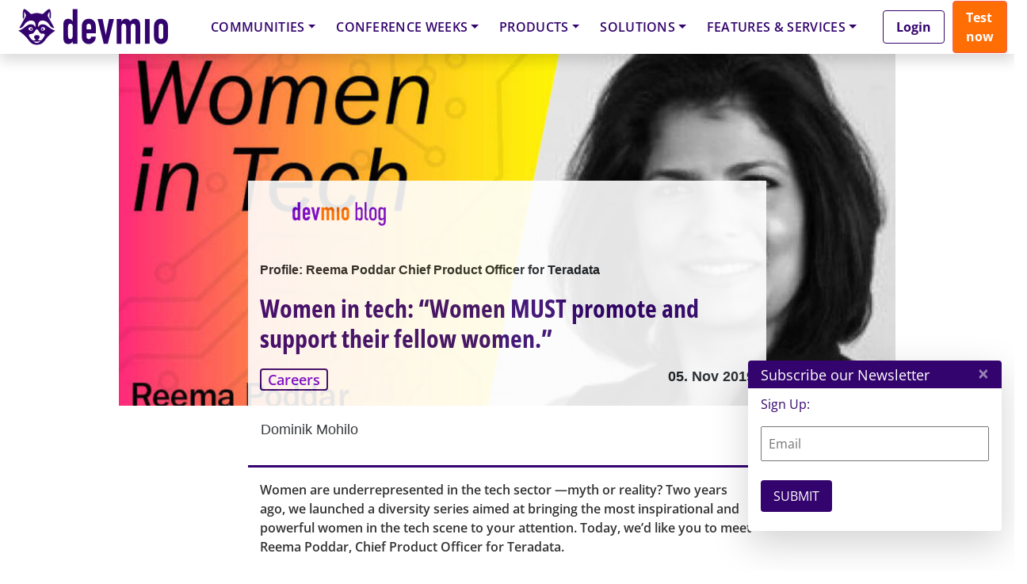

--- FILE ---
content_type: text/html; charset=UTF-8
request_url: https://javascript-conference.com/session-qualification/ijs-lon-testing/?layout=contentareafeed&widgetversion=3&utmtrackerversion=4&seriesId=43e698101ef87c814c462c32
body_size: 32707
content:

<head><meta name='robots' content='noindex, follow' />
	<style>img:is([sizes="auto" i], [sizes^="auto," i]) { contain-intrinsic-size: 3000px 1500px }</style>
	
	<!-- This site is optimized with the Yoast SEO plugin v25.6 - https://yoast.com/wordpress/plugins/seo/ -->
	<meta property="og:locale" content="en_US" />
	<meta property="og:type" content="article" />
	<meta property="og:title" content="iJS Lon - Testing - International JavaScript Conference" />
	<meta property="og:url" content="https://javascript-conference.com/session-qualification/ijs-lon-testing/" />
	<meta property="og:site_name" content="International JavaScript Conference" />
	<meta property="og:image" content="https://javascript-conference.com/wp-content/uploads/2023/04/IJS_Global23_Website_Open_Graph_1200x630_GT-58_v1.jpg" />
	<meta property="og:image:width" content="1200" />
	<meta property="og:image:height" content="630" />
	<meta property="og:image:type" content="image/jpeg" />
	<script type="application/ld+json" class="yoast-schema-graph">{"@context":"https://schema.org","@graph":[{"@type":"CollectionPage","@id":"https://javascript-conference.com/session-qualification/ijs-lon-testing/","url":"https://javascript-conference.com/session-qualification/ijs-lon-testing/","name":"iJS Lon - Testing - International JavaScript Conference","isPartOf":{"@id":"https://javascript-conference.com/#website"},"breadcrumb":{"@id":"https://javascript-conference.com/session-qualification/ijs-lon-testing/#breadcrumb"},"inLanguage":"en-US"},{"@type":"BreadcrumbList","@id":"https://javascript-conference.com/session-qualification/ijs-lon-testing/#breadcrumb","itemListElement":[{"@type":"ListItem","position":1,"name":"Home","item":"https://javascript-conference.com/"},{"@type":"ListItem","position":2,"name":"iJS Lon - Testing"}]},{"@type":"WebSite","@id":"https://javascript-conference.com/#website","url":"https://javascript-conference.com/","name":"International JavaScript Conference","description":"","potentialAction":[{"@type":"SearchAction","target":{"@type":"EntryPoint","urlTemplate":"https://javascript-conference.com/?s={search_term_string}"},"query-input":{"@type":"PropertyValueSpecification","valueRequired":true,"valueName":"search_term_string"}}],"inLanguage":"en-US"}]}</script>
	<!-- / Yoast SEO plugin. -->


<link rel="alternate" type="application/rss+xml" title="International JavaScript Conference &raquo; Feed" href="https://javascript-conference.com/feed/" />
<link rel="alternate" type="application/rss+xml" title="International JavaScript Conference &raquo; Comments Feed" href="https://javascript-conference.com/comments/feed/" />
<script consent-skip-blocker="1" data-skip-lazy-load="js-extra"  data-cfasync="false">
  // Define dataLayer and the gtag function.
  window.dataLayer = window.dataLayer || [];
  function gtag(){dataLayer.push(arguments);}

  // Set default consent to 'denied' as a placeholder
  // Determine actual values based on your own requirements
  gtag('consent', 'default', {
    'ad_storage': 'denied',
    'ad_user_data': 'denied',
    'ad_personalization': 'denied',
    'analytics_storage': 'denied'
  });
</script><style>[consent-id]:not(.rcb-content-blocker):not([consent-transaction-complete]):not([consent-visual-use-parent^="children:"]):not([consent-confirm]){opacity:0!important;}
.rcb-content-blocker+.rcb-content-blocker-children-fallback~*{display:none!important;}</style><link rel="preload" href="https://javascript-conference.com/wp-content/uploads/rcb_js_uploads/61122a15158a869c5cc22b8ab48cd957/dist/1770122101.js?ver=af932e55e5f194c31fb69933f509c364" as="script" />
<link rel="preload" href="https://javascript-conference.com/wp-content/uploads/rcb_js_uploads/61122a15158a869c5cc22b8ab48cd957/dist/625488606.js?ver=e858f41adf2a034af47887470ff8bf94" as="script" />
<link rel="preload" href="https://javascript-conference.com/wp-content/plugins/real-cookie-banner-pro/public/lib/animate.css/animate.min.css?ver=4.1.1" as="style" />
<link rel="alternate" type="application/rss+xml" title="International JavaScript Conference &raquo; iJS Lon - Testing Session Qualifications Feed" href="https://javascript-conference.com/session-qualification/ijs-lon-testing/feed/" />
<script data-cfasync="false" type="text/javascript" defer src="https://javascript-conference.com/wp-content/uploads/rcb_js_uploads/61122a15158a869c5cc22b8ab48cd957/dist/1770122101.js?ver=af932e55e5f194c31fb69933f509c364" id="real-cookie-banner-pro-vendor-real-cookie-banner-pro-banner-js"></script>
<script type="application/json" data-skip-lazy-load="js-extra" data-skip-moving="true" data-no-defer nitro-exclude data-alt-type="application/ld+json" data-dont-merge data-wpmeteor-nooptimize="true" data-cfasync="false" id="ae36e799d76ea27736b23b81dddf32c591-js-extra">{"slug":"real-cookie-banner-pro","textDomain":"real-cookie-banner","version":"5.0.13","restUrl":"https:\/\/javascript-conference.com\/wp-json\/real-cookie-banner\/v1\/","restNamespace":"real-cookie-banner\/v1","restPathObfuscateOffset":"9a3a8dd9f2707e63","restRoot":"https:\/\/javascript-conference.com\/wp-json\/","restQuery":{"_v":"5.0.13","_locale":"user","_dataLocale":"en","lang":"en"},"restNonce":"f2a124b782","restRecreateNonceEndpoint":"https:\/\/javascript-conference.com\/wp-admin\/admin-ajax.php?action=rest-nonce","publicUrl":"https:\/\/javascript-conference.com\/wp-content\/plugins\/real-cookie-banner-pro\/public\/","chunkFolder":"dist","chunksLanguageFolder":"https:\/\/javascript-conference.com\/wp-content\/plugins\/real-cookie-banner-pro\/public\/languages\/json","chunks":{},"others":{"customizeValuesBanner":"{\"layout\":{\"type\":\"banner\",\"maxHeightEnabled\":false,\"maxHeight\":740,\"dialogMaxWidth\":530,\"dialogPosition\":\"middleCenter\",\"dialogMargin\":[0,0,0,0],\"bannerPosition\":\"bottom\",\"bannerMaxWidth\":1400,\"dialogBorderRadius\":3,\"borderRadius\":10,\"animationIn\":\"slideInUp\",\"animationInDuration\":500,\"animationInOnlyMobile\":true,\"animationOut\":\"none\",\"animationOutDuration\":500,\"animationOutOnlyMobile\":true,\"overlay\":true,\"overlayBg\":\"#000000\",\"overlayBgAlpha\":38,\"overlayBlur\":0},\"decision\":{\"acceptAll\":\"button\",\"acceptEssentials\":\"hide\",\"showCloseIcon\":false,\"acceptIndividual\":\"link\",\"buttonOrder\":\"all,essential,save,individual\",\"showGroups\":false,\"groupsFirstView\":false,\"saveButton\":\"always\"},\"design\":{\"bg\":\"#ffffff\",\"textAlign\":\"center\",\"linkTextDecoration\":\"underline\",\"borderWidth\":0,\"borderColor\":\"#ffffff\",\"fontSize\":13,\"fontColor\":\"#2b2b2b\",\"fontInheritFamily\":true,\"fontFamily\":\"Arial, Helvetica, sans-serif\",\"fontWeight\":\"normal\",\"boxShadowEnabled\":true,\"boxShadowOffsetX\":0,\"boxShadowOffsetY\":5,\"boxShadowBlurRadius\":13,\"boxShadowSpreadRadius\":0,\"boxShadowColor\":\"#000000\",\"boxShadowColorAlpha\":20},\"headerDesign\":{\"inheritBg\":true,\"bg\":\"#f4f4f4\",\"inheritTextAlign\":true,\"textAlign\":\"center\",\"padding\":[10,20,10,20],\"logo\":\"\",\"logoRetina\":\"\",\"logoMaxHeight\":40,\"logoPosition\":\"left\",\"logoMargin\":[5,15,5,15],\"fontSize\":18,\"fontColor\":\"#2b2b2b\",\"fontInheritFamily\":true,\"fontFamily\":\"Arial, Helvetica, sans-serif\",\"fontWeight\":\"normal\",\"borderWidth\":0,\"borderColor\":\"#efefef\"},\"bodyDesign\":{\"padding\":[5,10,5,10],\"descriptionInheritFontSize\":false,\"descriptionFontSize\":12,\"dottedGroupsInheritFontSize\":true,\"dottedGroupsFontSize\":13,\"dottedGroupsBulletColor\":\"#15779b\",\"teachingsInheritTextAlign\":true,\"teachingsTextAlign\":\"center\",\"teachingsSeparatorActive\":true,\"teachingsSeparatorWidth\":50,\"teachingsSeparatorHeight\":1,\"teachingsSeparatorColor\":\"#15779b\",\"teachingsInheritFontSize\":false,\"teachingsFontSize\":12,\"teachingsInheritFontColor\":false,\"teachingsFontColor\":\"#7c7c7c\",\"accordionMargin\":[10,0,5,0],\"accordionPadding\":[5,10,5,10],\"accordionArrowType\":\"outlined\",\"accordionArrowColor\":\"#15779b\",\"accordionBg\":\"#ffffff\",\"accordionActiveBg\":\"#f9f9f9\",\"accordionHoverBg\":\"#efefef\",\"accordionBorderWidth\":1,\"accordionBorderColor\":\"#efefef\",\"accordionTitleFontSize\":12,\"accordionTitleFontColor\":\"#2b2b2b\",\"accordionTitleFontWeight\":\"normal\",\"accordionDescriptionMargin\":[5,0,0,0],\"accordionDescriptionFontSize\":12,\"accordionDescriptionFontColor\":\"#828282\",\"accordionDescriptionFontWeight\":\"normal\",\"acceptAllOneRowLayout\":false,\"acceptAllPadding\":[10,10,10,10],\"acceptAllBg\":\"#15779b\",\"acceptAllTextAlign\":\"center\",\"acceptAllFontSize\":18,\"acceptAllFontColor\":\"#ffffff\",\"acceptAllFontWeight\":\"normal\",\"acceptAllBorderWidth\":0,\"acceptAllBorderColor\":\"#000000\",\"acceptAllHoverBg\":\"#11607d\",\"acceptAllHoverFontColor\":\"#ffffff\",\"acceptAllHoverBorderColor\":\"#000000\",\"acceptEssentialsUseAcceptAll\":false,\"acceptEssentialsButtonType\":\"\",\"acceptEssentialsPadding\":[10,10,10,10],\"acceptEssentialsBg\":\"#efefef\",\"acceptEssentialsTextAlign\":\"center\",\"acceptEssentialsFontSize\":18,\"acceptEssentialsFontColor\":\"#0a0a0a\",\"acceptEssentialsFontWeight\":\"normal\",\"acceptEssentialsBorderWidth\":0,\"acceptEssentialsBorderColor\":\"#000000\",\"acceptEssentialsHoverBg\":\"#e8e8e8\",\"acceptEssentialsHoverFontColor\":\"#000000\",\"acceptEssentialsHoverBorderColor\":\"#000000\",\"acceptIndividualPadding\":[5,5,5,5],\"acceptIndividualBg\":\"#ffffff\",\"acceptIndividualTextAlign\":\"center\",\"acceptIndividualFontSize\":15,\"acceptIndividualFontColor\":\"#97b3bd\",\"acceptIndividualFontWeight\":\"normal\",\"acceptIndividualBorderWidth\":0,\"acceptIndividualBorderColor\":\"#000000\",\"acceptIndividualHoverBg\":\"#ffffff\",\"acceptIndividualHoverFontColor\":\"#11607d\",\"acceptIndividualHoverBorderColor\":\"#000000\"},\"footerDesign\":{\"poweredByLink\":false,\"inheritBg\":false,\"bg\":\"#fcfcfc\",\"inheritTextAlign\":true,\"textAlign\":\"center\",\"padding\":[5,20,5,20],\"fontSize\":12,\"fontColor\":\"#7c7c7c\",\"fontInheritFamily\":true,\"fontFamily\":\"Arial, Helvetica, sans-serif\",\"fontWeight\":\"normal\",\"hoverFontColor\":\"#2b2b2b\",\"borderWidth\":1,\"borderColor\":\"#efefef\",\"languageSwitcher\":\"flags\"},\"texts\":{\"headline\":\"Privacy preferences\",\"description\":\"We use cookies and technologies on our website and process technical information and personal data (e.g. IP address) to personalise content and ads, embed third-party media or analyse traffic to our website. We share this data with third parties that are listed in the privacy settings. There you can also reject individual or all cookies.<br \\\/><br \\\/>\\n By clicking on \\\"Accept all\\\", you also consent to the transfer of data to non-EU countries that do not have a level of data protection comparable to that of the EU. If personal data is transferred there, there is a risk that authorities may collect and analyse it without you being able to enforce your data subject rights. Under \\\"Customise settings\\\" you can reject individual or all optional cookies, but we may still transfer data to non-EU countries. If you want to exclude this completely, you should not use this site.<br \\\/><br \\\/>\\n You can find more information on the use of your data in our {{privacyPolicy}}privacy policy{{\\\/privacyPolicy}}. You can check your settings there at any time and revoke your consent with effect for the future.\",\"acceptAll\":\"Accept all\",\"acceptEssentials\":\"Continue without consent\",\"acceptIndividual\":\"Customize settings\",\"poweredBy\":\"4\",\"dataProcessingInUnsafeCountries\":\"Some services process personal data in unsecure third countries. By consenting to the use of these services, you also consent to the processing of your data in these unsecure third countries in accordance with {{legalBasis}}. This involves risks that your data will be processed by authorities for control and monitoring purposes, perhaps without the possibility of a legal recourse.\",\"ageNoticeBanner\":\"You are under {{minAge}} years old? Then you cannot consent to optional services. Ask your parents or legal guardians to agree to these services with you.\",\"ageNoticeBlocker\":\"You are under {{minAge}} years old? Unfortunately, you are not permitted to consent to this service to view this content. Please ask your parents or guardians to agree to the service with you!\",\"listServicesNotice\":\"By accepting all services, you allow {{services}} to be loaded. These services are divided into groups {{serviceGroups}} according to their purpose (belonging marked with superscript numbers).\",\"listServicesLegitimateInterestNotice\":\"In addition, {{services}} are loaded based on a legitimate interest.\",\"tcfStacksCustomName\":\"Services with various purposes outside the TCF standard\",\"tcfStacksCustomDescription\":\"Services that do not share consents via the TCF standard, but via other technologies. These are divided into several groups according to their purpose. Some of them are used based on a legitimate interest (e.g. threat prevention), others are used only with your consent. Details about the individual groups and purposes of the services can be found in the individual privacy settings.\",\"consentForwardingExternalHosts\":\"Your consent is also applicable on {{websites}}.\",\"blockerHeadline\":\"{{name}} blocked due to privacy settings\",\"blockerLinkShowMissing\":\"Show all services you still need to agree to\",\"blockerLoadButton\":\"Accept required services and load content\",\"blockerAcceptInfo\":\"Loading the blocked content will adjust your privacy settings. Content from this service will not be blocked in the future. You have the right to revoke or change your decision at any time.\",\"stickyHistory\":\"Privacy settings history\",\"stickyRevoke\":\"Revoke consents\",\"stickyRevokeSuccessMessage\":\"You have successfully revoked consent for services with its cookies and personal data processing. The page will be reloaded now!\",\"stickyChange\":\"Change privacy settings\"},\"individualLayout\":{\"inheritDialogMaxWidth\":false,\"dialogMaxWidth\":970,\"inheritBannerMaxWidth\":true,\"bannerMaxWidth\":1980,\"descriptionTextAlign\":\"left\"},\"group\":{\"checkboxBg\":\"#f0f0f0\",\"checkboxBorderWidth\":1,\"checkboxBorderColor\":\"#d2d2d2\",\"checkboxActiveColor\":\"#ffffff\",\"checkboxActiveBg\":\"#15779b\",\"checkboxActiveBorderColor\":\"#11607d\",\"groupInheritBg\":true,\"groupBg\":\"#f4f4f4\",\"groupPadding\":[15,15,15,15],\"groupSpacing\":10,\"groupBorderRadius\":5,\"groupBorderWidth\":1,\"groupBorderColor\":\"#f4f4f4\",\"headlineFontSize\":16,\"headlineFontWeight\":\"normal\",\"headlineFontColor\":\"#2b2b2b\",\"descriptionFontSize\":14,\"descriptionFontColor\":\"#7c7c7c\",\"linkColor\":\"#7c7c7c\",\"linkHoverColor\":\"#2b2b2b\",\"detailsHideLessRelevant\":true},\"saveButton\":{\"useAcceptAll\":false,\"type\":\"link\",\"padding\":[10,10,10,10],\"bg\":\"#efefef\",\"textAlign\":\"center\",\"fontSize\":15,\"fontColor\":\"#97b3bd\",\"fontWeight\":\"normal\",\"borderWidth\":0,\"borderColor\":\"#000000\",\"hoverBg\":\"#e8e8e8\",\"hoverFontColor\":\"#14779b\",\"hoverBorderColor\":\"#000000\"},\"individualTexts\":{\"headline\":\"Individual privacy preferences\",\"description\":\"We use cookies and technologies on our website and process technical information and personal data (e.g. IP address) to personalise content and ads, embed third-party media or analyse traffic to our website. We share this data with third parties that are listed in the privacy settings. There you can also reject individual or all cookies.<br \\\/><br \\\/>\\n By clicking on \\\"Accept all\\\", you also consent to the transfer of data to non-EU countries that do not have a level of data protection comparable to that of the EU. If personal data is transferred there, there is a risk that authorities may collect and analyse it without you being able to enforce your data subject rights. Under \\\"Customise settings\\\" you can reject individual or all optional cookies, but we may still transfer data to non-EU countries. If you want to exclude this completely, you should not use this site.<br \\\/><br \\\/>\\n You can find more information on the use of your data in our {{privacyPolicy}}privacy policy{{\\\/privacyPolicy}}. You can check your settings there at any time and revoke your consent with effect for the future.\\n Below you will find an overview of all services used by this website. You can view detailed information on each service and agree to it individually or exercise your right to object.\\n\",\"save\":\"Save settings\",\"showMore\":\"Show service information\",\"hideMore\":\"Hide service information\",\"postamble\":\"\"},\"mobile\":{\"enabled\":true,\"maxHeight\":301,\"hideHeader\":false,\"alignment\":\"bottom\",\"scalePercent\":90,\"scalePercentVertical\":-50},\"sticky\":{\"enabled\":false,\"animationsEnabled\":true,\"alignment\":\"left\",\"bubbleBorderRadius\":50,\"icon\":\"fingerprint\",\"iconCustom\":\"\",\"iconCustomRetina\":\"\",\"iconSize\":30,\"iconColor\":\"#ffffff\",\"bubbleMargin\":[10,20,20,20],\"bubblePadding\":15,\"bubbleBg\":\"#15779b\",\"bubbleBorderWidth\":0,\"bubbleBorderColor\":\"#10556f\",\"boxShadowEnabled\":true,\"boxShadowOffsetX\":0,\"boxShadowOffsetY\":2,\"boxShadowBlurRadius\":5,\"boxShadowSpreadRadius\":1,\"boxShadowColor\":\"#105b77\",\"boxShadowColorAlpha\":40,\"bubbleHoverBg\":\"#ffffff\",\"bubbleHoverBorderColor\":\"#000000\",\"hoverIconColor\":\"#000000\",\"hoverIconCustom\":\"\",\"hoverIconCustomRetina\":\"\",\"menuFontSize\":16,\"menuBorderRadius\":5,\"menuItemSpacing\":10,\"menuItemPadding\":[5,10,5,10]},\"customCss\":{\"css\":\"\",\"antiAdBlocker\":\"y\"}}","isPro":true,"showProHints":false,"proUrl":"https:\/\/devowl.io\/go\/real-cookie-banner?source=rcb-lite","showLiteNotice":false,"frontend":{"groups":"[{\"id\":1409,\"name\":\"Required Services\",\"slug\":\"essential\",\"description\":\"Required services are necessary for the basic functionality of the website. They contain only technically necessary services. These services cannot be objected to.\",\"isEssential\":true,\"isDefault\":true,\"items\":[{\"id\":87178,\"name\":\"Polylang\",\"purpose\":\"Polylang is a multilingual system for WordPress websites. The cookies store the language of the user and can redirect the user to the version of the website that matches with the language of the browser of the user.\",\"providerContact\":{\"phone\":\"\",\"email\":\"\",\"link\":\"\"},\"isProviderCurrentWebsite\":true,\"provider\":\"International JavaScript Conference\",\"uniqueName\":\"polylang\",\"isEmbeddingOnlyExternalResources\":false,\"legalBasis\":\"consent\",\"dataProcessingInCountries\":[],\"dataProcessingInCountriesSpecialTreatments\":[],\"technicalDefinitions\":[{\"type\":\"http\",\"name\":\"pll_language\",\"host\":\"javascript-conference.com\",\"duration\":1,\"durationUnit\":\"y\",\"isSessionDuration\":false,\"purpose\":\"\"}],\"codeDynamics\":[],\"providerPrivacyPolicyUrl\":\"https:\\\/\\\/javascript-conference.com\\\/privacy\\\/\",\"providerLegalNoticeUrl\":\"\",\"tagManagerOptInEventName\":\"\",\"tagManagerOptOutEventName\":\"\",\"googleConsentModeConsentTypes\":[],\"executePriority\":10,\"codeOptIn\":\"\",\"executeCodeOptInWhenNoTagManagerConsentIsGiven\":false,\"codeOptOut\":\"\",\"executeCodeOptOutWhenNoTagManagerConsentIsGiven\":false,\"deleteTechnicalDefinitionsAfterOptOut\":false,\"codeOnPageLoad\":\"\",\"presetId\":\"polylang\"},{\"id\":87180,\"name\":\"Google reCAPTCHA\",\"purpose\":\"Google reCAPTCHA is a solution for detecting bots, e. g. when entering data into online forms, and preventing spam. The cookies are used to identify the user as a user within the data known to Google and to estimate the malignancy of the user. This collected data may be linked to data about users who have signed in to their Google accounts on google.com or a localised version of Google.\",\"providerContact\":{\"phone\":\"\",\"email\":\"\",\"link\":\"\"},\"isProviderCurrentWebsite\":false,\"provider\":\"Google Ireland Limited\",\"uniqueName\":\"google-recaptcha\",\"isEmbeddingOnlyExternalResources\":false,\"legalBasis\":\"consent\",\"dataProcessingInCountries\":[\"US\"],\"dataProcessingInCountriesSpecialTreatments\":[],\"technicalDefinitions\":[{\"type\":\"http\",\"name\":\"NID\",\"host\":\".google.com\",\"duration\":1,\"durationUnit\":\"y\",\"isSessionDuration\":false,\"purpose\":\"\"},{\"type\":\"local\",\"name\":\"rc::a\",\"host\":\"www.google.com\",\"duration\":1,\"durationUnit\":\"s\",\"isSessionDuration\":false,\"purpose\":\"\"},{\"type\":\"local\",\"name\":\"rc::b\",\"host\":\"www.google.com\",\"duration\":1,\"durationUnit\":\"s\",\"isSessionDuration\":false,\"purpose\":\"\"},{\"type\":\"local\",\"name\":\"rc::c\",\"host\":\"www.google.com\",\"duration\":1,\"durationUnit\":\"s\",\"isSessionDuration\":false,\"purpose\":\"\"},{\"type\":\"http\",\"name\":\"SIDCC\",\"host\":\".google.com\",\"duration\":1,\"durationUnit\":\"y\",\"isSessionDuration\":false,\"purpose\":\"\"},{\"type\":\"http\",\"name\":\"__Secure-3PAPISID\",\"host\":\".google.com\",\"duration\":2,\"durationUnit\":\"y\",\"isSessionDuration\":false,\"purpose\":\"\"},{\"type\":\"http\",\"name\":\"SSID\",\"host\":\".google.com\",\"duration\":2,\"durationUnit\":\"y\",\"isSessionDuration\":false,\"purpose\":\"\"},{\"type\":\"http\",\"name\":\"SAPISID\",\"host\":\".google.com\",\"duration\":2,\"durationUnit\":\"y\",\"isSessionDuration\":false,\"purpose\":\"\"},{\"type\":\"http\",\"name\":\"APISID\",\"host\":\".google.com\",\"duration\":2,\"durationUnit\":\"y\",\"isSessionDuration\":false,\"purpose\":\"\"},{\"type\":\"http\",\"name\":\"HSID\",\"host\":\".google.com\",\"duration\":2,\"durationUnit\":\"y\",\"isSessionDuration\":false,\"purpose\":\"\"},{\"type\":\"http\",\"name\":\"SID\",\"host\":\".google.com\",\"duration\":2,\"durationUnit\":\"y\",\"isSessionDuration\":false,\"purpose\":\"\"},{\"type\":\"http\",\"name\":\"__Secure-3PSID\",\"host\":\".google.com\",\"duration\":2,\"durationUnit\":\"y\",\"isSessionDuration\":false,\"purpose\":\"\"},{\"type\":\"http\",\"name\":\"SEARCH_SAMESITE\",\"host\":\".google.com\",\"duration\":6,\"durationUnit\":\"mo\",\"isSessionDuration\":false,\"purpose\":\"\"},{\"type\":\"http\",\"name\":\"CONSENT\",\"host\":\".google.com\",\"duration\":18,\"durationUnit\":\"y\",\"isSessionDuration\":false,\"purpose\":\"\"},{\"type\":\"http\",\"name\":\"1P_JAR\",\"host\":\".google.com\",\"duration\":1,\"durationUnit\":\"mo\",\"isSessionDuration\":false,\"purpose\":\"\"}],\"codeDynamics\":[],\"providerPrivacyPolicyUrl\":\"https:\\\/\\\/policies.google.com\\\/privacy\",\"providerLegalNoticeUrl\":\"\",\"tagManagerOptInEventName\":\"\",\"tagManagerOptOutEventName\":\"\",\"googleConsentModeConsentTypes\":[],\"executePriority\":10,\"codeOptIn\":\"\",\"executeCodeOptInWhenNoTagManagerConsentIsGiven\":false,\"codeOptOut\":\"\",\"executeCodeOptOutWhenNoTagManagerConsentIsGiven\":false,\"deleteTechnicalDefinitionsAfterOptOut\":false,\"codeOnPageLoad\":\"\",\"presetId\":\"google-recaptcha\"},{\"id\":87184,\"name\":\"Emojis\",\"purpose\":\"WordPress Emoji is an emoji set that is loaded from wordpress.org. No cookies in the technical sense are set on the client of the user, but technical and personal data such as the IP address will be transmitted from the client to the server of the service provider to make the use of the service possible.\",\"providerContact\":{\"phone\":\"\",\"email\":\"\",\"link\":\"\"},\"isProviderCurrentWebsite\":false,\"provider\":\"WordPress.org\",\"uniqueName\":\"wordpress-emojis\",\"isEmbeddingOnlyExternalResources\":true,\"legalBasis\":\"consent\",\"dataProcessingInCountries\":[\"US\"],\"dataProcessingInCountriesSpecialTreatments\":[],\"technicalDefinitions\":[{\"type\":\"http\",\"name\":\"\",\"host\":\"\",\"duration\":0,\"durationUnit\":\"y\",\"isSessionDuration\":false,\"purpose\":\"\"}],\"codeDynamics\":[],\"providerPrivacyPolicyUrl\":\"https:\\\/\\\/wordpress.org\\\/about\\\/privacy\\\/\",\"providerLegalNoticeUrl\":\"\",\"tagManagerOptInEventName\":\"\",\"tagManagerOptOutEventName\":\"\",\"googleConsentModeConsentTypes\":[],\"executePriority\":10,\"codeOptIn\":\"\",\"executeCodeOptInWhenNoTagManagerConsentIsGiven\":false,\"codeOptOut\":\"\",\"executeCodeOptOutWhenNoTagManagerConsentIsGiven\":false,\"deleteTechnicalDefinitionsAfterOptOut\":false,\"codeOnPageLoad\":\"\",\"presetId\":\"wordpress-emojis\"},{\"id\":87196,\"name\":\"ATD jQuery\",\"purpose\":\"\",\"providerContact\":{\"phone\":\"\",\"email\":\"\",\"link\":\"\"},\"isProviderCurrentWebsite\":false,\"provider\":\"OpenJS Foundation\",\"uniqueName\":\"atd-jquery\",\"isEmbeddingOnlyExternalResources\":true,\"legalBasis\":\"consent\",\"dataProcessingInCountries\":[],\"dataProcessingInCountriesSpecialTreatments\":[],\"technicalDefinitions\":[{\"type\":\"http\",\"name\":\"\",\"host\":\"\",\"duration\":0,\"durationUnit\":\"y\",\"isSessionDuration\":false,\"purpose\":\"\"}],\"codeDynamics\":[],\"providerPrivacyPolicyUrl\":\"https:\\\/\\\/openjsf.org\\\/wp-content\\\/uploads\\\/sites\\\/84\\\/2021\\\/04\\\/OpenJS-Foundation-Privacy-Policy-2019-11-15.pdf\",\"providerLegalNoticeUrl\":\"\",\"tagManagerOptInEventName\":\"\",\"tagManagerOptOutEventName\":\"\",\"googleConsentModeConsentTypes\":[],\"executePriority\":10,\"codeOptIn\":\"\",\"executeCodeOptInWhenNoTagManagerConsentIsGiven\":false,\"codeOptOut\":\"\",\"executeCodeOptOutWhenNoTagManagerConsentIsGiven\":false,\"deleteTechnicalDefinitionsAfterOptOut\":false,\"codeOnPageLoad\":\"\",\"presetId\":\"\"},{\"id\":87192,\"name\":\"Youtube-nocookie\",\"purpose\":\"\",\"providerContact\":{\"phone\":\"\",\"email\":\"\",\"link\":\"\"},\"isProviderCurrentWebsite\":false,\"provider\":\"Google Ireland Limited\",\"uniqueName\":\"youtube-nocookie\",\"isEmbeddingOnlyExternalResources\":true,\"legalBasis\":\"consent\",\"dataProcessingInCountries\":[],\"dataProcessingInCountriesSpecialTreatments\":[],\"technicalDefinitions\":[{\"type\":\"http\",\"name\":\"\",\"host\":\"\",\"duration\":0,\"durationUnit\":\"y\",\"isSessionDuration\":false,\"purpose\":\"\"}],\"codeDynamics\":[],\"providerPrivacyPolicyUrl\":\"https:\\\/\\\/policies.google.com\\\/privacy\",\"providerLegalNoticeUrl\":\"\",\"tagManagerOptInEventName\":\"\",\"tagManagerOptOutEventName\":\"\",\"googleConsentModeConsentTypes\":[],\"executePriority\":10,\"codeOptIn\":\"\",\"executeCodeOptInWhenNoTagManagerConsentIsGiven\":false,\"codeOptOut\":\"\",\"executeCodeOptOutWhenNoTagManagerConsentIsGiven\":false,\"deleteTechnicalDefinitionsAfterOptOut\":false,\"codeOnPageLoad\":\"\",\"presetId\":\"\"},{\"id\":87188,\"name\":\"Google Maps\",\"purpose\":\"Google Maps displays maps on the website as iframe or via JavaScript directly embedded as part of the website. No cookies in the technical sense are set on the client of the user, but technical and personal data such as the IP address will be transmitted from the client to the server of the service provider to make the use of the service possible.\",\"providerContact\":{\"phone\":\"\",\"email\":\"\",\"link\":\"\"},\"isProviderCurrentWebsite\":false,\"provider\":\"Google Ireland Limited\",\"uniqueName\":\"google-maps\",\"isEmbeddingOnlyExternalResources\":true,\"legalBasis\":\"consent\",\"dataProcessingInCountries\":[\"US\"],\"dataProcessingInCountriesSpecialTreatments\":[],\"technicalDefinitions\":[{\"type\":\"http\",\"name\":\"\",\"host\":\"\",\"duration\":0,\"durationUnit\":\"y\",\"isSessionDuration\":false,\"purpose\":\"\"}],\"codeDynamics\":[],\"providerPrivacyPolicyUrl\":\"https:\\\/\\\/policies.google.com\\\/privacy\",\"providerLegalNoticeUrl\":\"\",\"tagManagerOptInEventName\":\"\",\"tagManagerOptOutEventName\":\"\",\"googleConsentModeConsentTypes\":[],\"executePriority\":10,\"codeOptIn\":\"\",\"executeCodeOptInWhenNoTagManagerConsentIsGiven\":false,\"codeOptOut\":\"\",\"executeCodeOptOutWhenNoTagManagerConsentIsGiven\":false,\"deleteTechnicalDefinitionsAfterOptOut\":false,\"codeOnPageLoad\":\"\",\"presetId\":\"google-maps\"},{\"id\":87132,\"name\":\"Real Cookie Banner\",\"purpose\":\"Real Cookie Banner asks website visitors for consent to set cookies and process personal data. For this purpose, a UUID (pseudonymous identification of the user) is assigned to each website visitor, which is valid until the cookie expires to store the consent. Cookies are used to test whether cookies can be set, to store reference to documented consent, to store which services from which service groups the visitor has consented to, and, if consent is obtained under the Transparency & Consent Framework (TCF), to store consent in TCF partners, purposes, special purposes, features and special features. As part of the obligation to disclose according to GDPR, the collected consent is fully documented. This includes, in addition to the services and service groups to which the visitor has consented, and if consent is obtained according to the TCF standard, to which TCF partners, purposes and features the visitor has consented, all cookie banner settings at the time of consent as well as the technical circumstances (e.g. size of the displayed area at the time of consent) and the user interactions (e.g. clicking on buttons) that led to consent. Consent is collected once per language.\",\"providerContact\":{\"phone\":\"\",\"email\":\"\",\"link\":\"\"},\"isProviderCurrentWebsite\":true,\"provider\":\"International JavaScript Conference\",\"uniqueName\":\"real-cookie-banner\",\"isEmbeddingOnlyExternalResources\":false,\"legalBasis\":\"legal-requirement\",\"dataProcessingInCountries\":[],\"dataProcessingInCountriesSpecialTreatments\":[],\"technicalDefinitions\":[{\"type\":\"http\",\"name\":\"real_cookie_banner*\",\"host\":\".javascript-conference.com\",\"duration\":365,\"durationUnit\":\"d\",\"isSessionDuration\":false,\"purpose\":\"Unique identifier for the consent, but not for the website visitor. Revision hash for settings of cookie banner (texts, colors, features, service groups, services, content blockers etc.). IDs for consented services and service groups.\"},{\"type\":\"http\",\"name\":\"real_cookie_banner*-tcf\",\"host\":\".javascript-conference.com\",\"duration\":365,\"durationUnit\":\"d\",\"isSessionDuration\":false,\"purpose\":\"Consents collected under TCF stored in TC String format, including TCF vendors, purposes, special purposes, features, and special features.\"},{\"type\":\"http\",\"name\":\"real_cookie_banner*-gcm\",\"host\":\".javascript-conference.com\",\"duration\":365,\"durationUnit\":\"d\",\"isSessionDuration\":false,\"purpose\":\"Consents into consent types (purposes)  collected under Google Consent Mode stored for all Google Consent Mode compatible services.\"},{\"type\":\"http\",\"name\":\"real_cookie_banner-test\",\"host\":\".javascript-conference.com\",\"duration\":365,\"durationUnit\":\"d\",\"isSessionDuration\":false,\"purpose\":\"Cookie set to test HTTP cookie functionality. Deleted immediately after test.\"},{\"type\":\"local\",\"name\":\"real_cookie_banner*\",\"host\":\"https:\\\/\\\/javascript-conference.com\",\"duration\":1,\"durationUnit\":\"d\",\"isSessionDuration\":false,\"purpose\":\"Unique identifier for the consent, but not for the website visitor. Revision hash for settings of cookie banner (texts, colors, features, service groups, services, content blockers etc.). IDs for consented services and service groups. Is only stored until consent is documented on the website server.\"},{\"type\":\"local\",\"name\":\"real_cookie_banner*-tcf\",\"host\":\"https:\\\/\\\/javascript-conference.com\",\"duration\":1,\"durationUnit\":\"d\",\"isSessionDuration\":false,\"purpose\":\"Consents collected under TCF stored in TC String format, including TCF vendors, purposes, special purposes, features, and special features. Is only stored until consent is documented on the website server.\"},{\"type\":\"local\",\"name\":\"real_cookie_banner*-gcm\",\"host\":\"https:\\\/\\\/javascript-conference.com\",\"duration\":1,\"durationUnit\":\"d\",\"isSessionDuration\":false,\"purpose\":\"Consents collected under Google Consent Mode stored in consent types (purposes) for all Google Consent Mode compatible services. Is only stored until consent is documented on the website server.\"},{\"type\":\"local\",\"name\":\"real_cookie_banner-consent-queue*\",\"host\":\"https:\\\/\\\/javascript-conference.com\",\"duration\":1,\"durationUnit\":\"d\",\"isSessionDuration\":false,\"purpose\":\"Local caching of selection in cookie banner until server documents consent; documentation periodic or at page switches attempted if server is unavailable or overloaded.\"}],\"codeDynamics\":[],\"providerPrivacyPolicyUrl\":\"https:\\\/\\\/javascript-conference.com\\\/privacy\\\/\",\"providerLegalNoticeUrl\":\"\",\"tagManagerOptInEventName\":\"\",\"tagManagerOptOutEventName\":\"\",\"googleConsentModeConsentTypes\":[],\"executePriority\":10,\"codeOptIn\":\"\",\"executeCodeOptInWhenNoTagManagerConsentIsGiven\":false,\"codeOptOut\":\"\",\"executeCodeOptOutWhenNoTagManagerConsentIsGiven\":false,\"deleteTechnicalDefinitionsAfterOptOut\":false,\"codeOnPageLoad\":\"\",\"presetId\":\"real-cookie-banner\"}]},{\"id\":1414,\"name\":\"Metrics and improved website experience\",\"slug\":\"functional\",\"description\":\"These services are used by us and third parties to analyse traffic and, for example, to display personalised advertising and to improve the website experience.\",\"isEssential\":false,\"isDefault\":true,\"items\":[{\"id\":87164,\"name\":\"Google Tag Manager\",\"purpose\":\"Google Tag Manager is a service for managing tags triggered by a specific event that injects a third script or sends data to a third service. No cookies in the technical sense are set on the client of the user, but technical and personal data such as the IP address will be transmitted from the client to the server of the service provider to make the use of the service possible.\",\"providerContact\":{\"phone\":\"\",\"email\":\"\",\"link\":\"\"},\"isProviderCurrentWebsite\":false,\"provider\":\"Google Ireland Limited\",\"uniqueName\":\"gtm\",\"isEmbeddingOnlyExternalResources\":true,\"legalBasis\":\"consent\",\"dataProcessingInCountries\":[\"US\"],\"dataProcessingInCountriesSpecialTreatments\":[],\"technicalDefinitions\":[{\"type\":\"http\",\"name\":\"\",\"host\":\"\",\"duration\":0,\"durationUnit\":\"y\",\"isSessionDuration\":false,\"purpose\":\"\"}],\"codeDynamics\":{\"gtmContainerId\":\"GTM-5FHWJNP\"},\"providerPrivacyPolicyUrl\":\"https:\\\/\\\/policies.google.com\\\/privacy\",\"providerLegalNoticeUrl\":\"\",\"tagManagerOptInEventName\":\"\",\"tagManagerOptOutEventName\":\"\",\"googleConsentModeConsentTypes\":[],\"executePriority\":10,\"codeOptIn\":\"base64-encoded:[base64]\\\/[base64]\",\"executeCodeOptInWhenNoTagManagerConsentIsGiven\":false,\"codeOptOut\":\"base64-encoded:[base64]\",\"executeCodeOptOutWhenNoTagManagerConsentIsGiven\":false,\"deleteTechnicalDefinitionsAfterOptOut\":false,\"codeOnPageLoad\":\"base64-encoded:[base64]\",\"presetId\":\"gtm\"},{\"id\":88549,\"name\":\"Google Analytics\",\"purpose\":\"Google Analytics is a service for creating detailed statistics of user behavior on the website. The cookies are used to differentiate users, store campaign related information for and from the user and to link data from multiple page views.\",\"providerContact\":{\"phone\":\"\",\"email\":\"\",\"link\":\"\"},\"isProviderCurrentWebsite\":false,\"provider\":\"Google Ireland Limited\",\"uniqueName\":\"google-analytics-analytics-4\",\"isEmbeddingOnlyExternalResources\":false,\"legalBasis\":\"consent\",\"dataProcessingInCountries\":[\"US\"],\"dataProcessingInCountriesSpecialTreatments\":[],\"technicalDefinitions\":[{\"type\":\"http\",\"name\":\"_ga\",\"host\":\".javascript-conference.com\",\"duration\":2,\"durationUnit\":\"y\",\"isSessionDuration\":false,\"purpose\":\"\"},{\"type\":\"http\",\"name\":\"_ga_*\",\"host\":\".javascript-conference.com\",\"duration\":2,\"durationUnit\":\"y\",\"isSessionDuration\":false,\"purpose\":\"\"}],\"codeDynamics\":[],\"providerPrivacyPolicyUrl\":\"https:\\\/\\\/policies.google.com\\\/privacy\",\"providerLegalNoticeUrl\":\"\",\"tagManagerOptInEventName\":\"ga-opt-in\",\"tagManagerOptOutEventName\":\"ga-opt-out\",\"googleConsentModeConsentTypes\":[],\"executePriority\":10,\"codeOptIn\":\"\",\"executeCodeOptInWhenNoTagManagerConsentIsGiven\":true,\"codeOptOut\":\"\",\"executeCodeOptOutWhenNoTagManagerConsentIsGiven\":true,\"deleteTechnicalDefinitionsAfterOptOut\":true,\"codeOnPageLoad\":\"\",\"presetId\":\"google-analytics-analytics-4\"},{\"id\":87166,\"name\":\"Google Analytics\",\"purpose\":\"Google Analytics is a service for creating detailed statistics of user behavior on the website. The cookies are used to differentiate users, throttle the request rate, link the client ID to the AMP client ID of the user, store campaign related information for and from the user and to link data from multiple page views.\",\"providerContact\":{\"phone\":\"\",\"email\":\"\",\"link\":\"\"},\"isProviderCurrentWebsite\":false,\"provider\":\"Google Ireland Limited\",\"uniqueName\":\"google-analytics\",\"isEmbeddingOnlyExternalResources\":false,\"legalBasis\":\"consent\",\"dataProcessingInCountries\":[\"US\"],\"dataProcessingInCountriesSpecialTreatments\":[],\"technicalDefinitions\":[{\"type\":\"http\",\"name\":\"_ga\",\"host\":\".javascript-conference.com\",\"duration\":2,\"durationUnit\":\"y\",\"isSessionDuration\":false,\"purpose\":\"\"},{\"type\":\"http\",\"name\":\"_gid\",\"host\":\".javascript-conference.com\",\"duration\":1,\"durationUnit\":\"d\",\"isSessionDuration\":false,\"purpose\":\"\"},{\"type\":\"http\",\"name\":\"_gat\",\"host\":\".javascript-conference.com\",\"duration\":1,\"durationUnit\":\"y\",\"isSessionDuration\":false,\"purpose\":\"\"},{\"type\":\"http\",\"name\":\"AMP_TOKEN\",\"host\":\".javascript-conference.com\",\"duration\":1,\"durationUnit\":\"y\",\"isSessionDuration\":false,\"purpose\":\"\"},{\"type\":\"http\",\"name\":\"_gac_*\",\"host\":\".javascript-conference.com\",\"duration\":90,\"durationUnit\":\"d\",\"isSessionDuration\":false,\"purpose\":\"\"},{\"type\":\"http\",\"name\":\"_gat_gtag_*\",\"host\":\".javascript-conference.com\",\"duration\":1,\"durationUnit\":\"m\",\"isSessionDuration\":false,\"purpose\":\"\"}],\"codeDynamics\":[],\"providerPrivacyPolicyUrl\":\"https:\\\/\\\/policies.google.com\\\/privacy\",\"providerLegalNoticeUrl\":\"\",\"tagManagerOptInEventName\":\"ga-opt-in\",\"tagManagerOptOutEventName\":\"ga-opt-out\",\"googleConsentModeConsentTypes\":[],\"executePriority\":10,\"codeOptIn\":\"\",\"executeCodeOptInWhenNoTagManagerConsentIsGiven\":true,\"codeOptOut\":\"\",\"executeCodeOptOutWhenNoTagManagerConsentIsGiven\":true,\"deleteTechnicalDefinitionsAfterOptOut\":true,\"codeOnPageLoad\":\"\",\"presetId\":\"google-analytics\"},{\"id\":87174,\"name\":\"Twitter (embedded tweet)\",\"purpose\":\"Twitter allows embedding content posted on twitter.com directly into websites. The cookies are used to collect visited websites and detailed statistics about the user behaviour. This data can be linked to the data of users registered on twitter.com.\",\"providerContact\":{\"phone\":\"\",\"email\":\"\",\"link\":\"\"},\"isProviderCurrentWebsite\":false,\"provider\":\"Twitter Inc.\",\"uniqueName\":\"twitter-tweet\",\"isEmbeddingOnlyExternalResources\":false,\"legalBasis\":\"consent\",\"dataProcessingInCountries\":[\"US\"],\"dataProcessingInCountriesSpecialTreatments\":[],\"technicalDefinitions\":[{\"type\":\"http\",\"name\":\"_twitter_sess\",\"host\":\".twitter.com\",\"duration\":0,\"durationUnit\":\"y\",\"isSessionDuration\":true,\"purpose\":\"\"},{\"type\":\"http\",\"name\":\"gt\",\"host\":\".twitter.com\",\"duration\":3,\"durationUnit\":\"h\",\"isSessionDuration\":false,\"purpose\":\"\"},{\"type\":\"http\",\"name\":\"ct0\",\"host\":\".twitter.com\",\"duration\":6,\"durationUnit\":\"h\",\"isSessionDuration\":false,\"purpose\":\"\"},{\"type\":\"http\",\"name\":\"guest_id\",\"host\":\".twitter.com\",\"duration\":2,\"durationUnit\":\"y\",\"isSessionDuration\":false,\"purpose\":\"\"},{\"type\":\"http\",\"name\":\"personalization_id\",\"host\":\".twitter.com\",\"duration\":2,\"durationUnit\":\"y\",\"isSessionDuration\":false,\"purpose\":\"\"},{\"type\":\"http\",\"name\":\"twid\",\"host\":\".twitter.com\",\"duration\":5,\"durationUnit\":\"y\",\"isSessionDuration\":false,\"purpose\":\"\"},{\"type\":\"http\",\"name\":\"auth_token\",\"host\":\".twitter.com\",\"duration\":5,\"durationUnit\":\"y\",\"isSessionDuration\":false,\"purpose\":\"\"},{\"type\":\"http\",\"name\":\"remember_checked_on\",\"host\":\".twitter.com\",\"duration\":5,\"durationUnit\":\"y\",\"isSessionDuration\":false,\"purpose\":\"\"},{\"type\":\"http\",\"name\":\"ads_prefs\",\"host\":\".twitter.com\",\"duration\":5,\"durationUnit\":\"y\",\"isSessionDuration\":false,\"purpose\":\"\"},{\"type\":\"http\",\"name\":\"dnt\",\"host\":\".twitter.com\",\"duration\":2,\"durationUnit\":\"y\",\"isSessionDuration\":false,\"purpose\":\"\"},{\"type\":\"http\",\"name\":\"kdt\",\"host\":\".twitter.com\",\"duration\":2,\"durationUnit\":\"y\",\"isSessionDuration\":false,\"purpose\":\"\"},{\"type\":\"local\",\"name\":\"__widgetsettings\",\"host\":\"platform.twitter.com\",\"duration\":0,\"durationUnit\":\"y\",\"isSessionDuration\":false,\"purpose\":\"\"},{\"type\":\"local\",\"name\":\"local_storage_support_test\",\"host\":\"platform.twitter.com\",\"duration\":0,\"durationUnit\":\"y\",\"isSessionDuration\":false,\"purpose\":\"\"},{\"type\":\"http\",\"name\":\"_gat\",\"host\":\".twitter.com\",\"duration\":1,\"durationUnit\":\"h\",\"isSessionDuration\":false,\"purpose\":\"\"},{\"type\":\"http\",\"name\":\"_ga\",\"host\":\".twitter.com\",\"duration\":2,\"durationUnit\":\"y\",\"isSessionDuration\":false,\"purpose\":\"\"},{\"type\":\"http\",\"name\":\"_gid\",\"host\":\".twitter.com\",\"duration\":1,\"durationUnit\":\"d\",\"isSessionDuration\":false,\"purpose\":\"\"}],\"codeDynamics\":[],\"providerPrivacyPolicyUrl\":\"https:\\\/\\\/twitter.com\\\/en\\\/privacy\",\"providerLegalNoticeUrl\":\"\",\"tagManagerOptInEventName\":\"\",\"tagManagerOptOutEventName\":\"\",\"googleConsentModeConsentTypes\":[],\"executePriority\":10,\"codeOptIn\":\"\",\"executeCodeOptInWhenNoTagManagerConsentIsGiven\":false,\"codeOptOut\":\"\",\"executeCodeOptOutWhenNoTagManagerConsentIsGiven\":false,\"deleteTechnicalDefinitionsAfterOptOut\":false,\"codeOnPageLoad\":\"\",\"presetId\":\"twitter-tweet\"},{\"id\":87172,\"name\":\"Google Ads\",\"purpose\":\"Google Ads Conversation Tracking tracks the conversion rate and success of Google Ads campaigns. Cookies are used to differentiate users and track their behavior on the site in detail, and to associate this data with advertising data from the Google Ads advertising network. In addition, the data is used for so-called \\\"remarketing\\\" to display targeted advertising again to users who have already clicked on one of our advertisements within the Google Ads network. This data may be linked to data about users who have signed in to their Google accounts on google.com or a localized version of Google.\",\"providerContact\":{\"phone\":\"\",\"email\":\"\",\"link\":\"\"},\"isProviderCurrentWebsite\":false,\"provider\":\"Google Ireland Limited\",\"uniqueName\":\"google-ads-conversion-tracking\",\"isEmbeddingOnlyExternalResources\":false,\"legalBasis\":\"consent\",\"dataProcessingInCountries\":[\"US\"],\"dataProcessingInCountriesSpecialTreatments\":[],\"technicalDefinitions\":[{\"type\":\"http\",\"name\":\"test_cookie\",\"host\":\".doubleclick.net\",\"duration\":1,\"durationUnit\":\"d\",\"isSessionDuration\":false,\"purpose\":\"\"},{\"type\":\"http\",\"name\":\"IDE\",\"host\":\".doubleclick.net\",\"duration\":1,\"durationUnit\":\"y\",\"isSessionDuration\":false,\"purpose\":\"\"},{\"type\":\"http\",\"name\":\"CONSENT\",\"host\":\".google.com\",\"duration\":18,\"durationUnit\":\"y\",\"isSessionDuration\":false,\"purpose\":\"\"},{\"type\":\"http\",\"name\":\"1P_JAR\",\"host\":\".google.com\",\"duration\":1,\"durationUnit\":\"mo\",\"isSessionDuration\":false,\"purpose\":\"\"},{\"type\":\"http\",\"name\":\"_gcl_au\",\"host\":\".javascript-conference.com\",\"duration\":3,\"durationUnit\":\"mo\",\"isSessionDuration\":false,\"purpose\":\"\"}],\"codeDynamics\":[],\"providerPrivacyPolicyUrl\":\"https:\\\/\\\/policies.google.com\\\/privacy\",\"providerLegalNoticeUrl\":\"\",\"tagManagerOptInEventName\":\"ga-opt-in\",\"tagManagerOptOutEventName\":\"ga-opt-out\",\"googleConsentModeConsentTypes\":[],\"executePriority\":10,\"codeOptIn\":\"\",\"executeCodeOptInWhenNoTagManagerConsentIsGiven\":true,\"codeOptOut\":\"\",\"executeCodeOptOutWhenNoTagManagerConsentIsGiven\":true,\"deleteTechnicalDefinitionsAfterOptOut\":false,\"codeOnPageLoad\":\"\",\"presetId\":\"google-ads-conversion-tracking\"},{\"id\":108193,\"name\":\"Microsoft Clarity\",\"purpose\":\"Microsoft Clarity enables the embedding of analytics features, such as heatmaps, session recordings, and detailed usage statistics, to better understand user behavior on the website. This requires processing the user\\u2019s IP address and metadata. Cookies or cookie-like technologies can be stored and read. These can contain personal data and technical data like user IDs, values for analyzing user interactions and session data for linking page views. This data can be used to collect information about visited websites, detailed statistics about user behavior, and to improve the services of Microsoft. Microsoft provides personal information to their affiliates, subsidiaries and vendors working on Microsoft's behalf. This data may also be linked by Microsoft Clarity to data of users logged in to other Microsoft services, such as accounts linked via Microsoft\\u2019s ecosystem, though this is subject to service configurations. It can also be used for profiling, e.g., to provide personalized insights or recommendations about website optimizations.\",\"providerContact\":{\"phone\":\"+353 1 706 3117\",\"email\":\"msft@microsoft.com\",\"link\":\"https:\\\/\\\/support.microsoft.com\\\/\"},\"isProviderCurrentWebsite\":false,\"provider\":\"Microsoft Ireland Operations Limited, One Microsoft Place, South County Business Park, Leopardstown, Dublin 18, Ireland\",\"uniqueName\":\"microsoft-clarity\",\"isEmbeddingOnlyExternalResources\":false,\"legalBasis\":\"consent\",\"dataProcessingInCountries\":[\"US\",\"IE\",\"NL\",\"DE\",\"IN\",\"AU\",\"CA\",\"FR\",\"GB\",\"BR\",\"CH\",\"PL\",\"QA\",\"CN\",\"SG\"],\"dataProcessingInCountriesSpecialTreatments\":[\"standard-contractual-clauses\",\"provider-is-self-certified-trans-atlantic-data-privacy-framework\"],\"technicalDefinitions\":[{\"type\":\"http\",\"name\":\"_clck\",\"host\":\".javascript-conference.com\",\"duration\":13,\"durationUnit\":\"mo\",\"isSessionDuration\":false,\"purpose\":\"User ID and preferences for linking session recordings by Clarity\"},{\"type\":\"http\",\"name\":\"_clsk\",\"host\":\".javascript-conference.com\",\"duration\":2,\"durationUnit\":\"d\",\"isSessionDuration\":false,\"purpose\":\"Session data for linking page views within a session\"},{\"type\":\"session\",\"name\":\"_cltk\",\"host\":\"https:\\\/\\\/javascript-conference.com\",\"duration\":1,\"durationUnit\":\"y\",\"isSessionDuration\":false,\"purpose\":\"Value for linking and analyzing user interactions within a session\"}],\"codeDynamics\":[],\"providerPrivacyPolicyUrl\":\"https:\\\/\\\/www.microsoft.com\\\/privacy\\\/privacystatement\",\"providerLegalNoticeUrl\":\"\",\"tagManagerOptInEventName\":\"ga-opt-in\",\"tagManagerOptOutEventName\":\"ga-opt-out\",\"googleConsentModeConsentTypes\":[],\"executePriority\":10,\"codeOptIn\":\"\",\"executeCodeOptInWhenNoTagManagerConsentIsGiven\":true,\"codeOptOut\":\"\",\"executeCodeOptOutWhenNoTagManagerConsentIsGiven\":true,\"deleteTechnicalDefinitionsAfterOptOut\":true,\"codeOnPageLoad\":\"\",\"presetId\":\"microsoft-clarity\"},{\"id\":87170,\"name\":\"Facebook Pixel\",\"purpose\":\"Facebook Pixel helps to determine whether you are the target audience for presenting ads within the Facebook advertising network. The Facebook Pixel also allows to track the effectiveness of Facebook Ads. With the additional \\\"extended comparison\\\" feature, information stored in your Facebook account, such as email addresses or Facebook IDs of users, is used in encrypted form to target audiences. Cookies are used to differentiate users and to record their behavior on the website in detail and to link this data with advertising data from the Facebook advertising network. This data can be linked to the data of users registered on facebook.com with their Facebook accounts. Your behavior may also be tracked via server-to-server communication, for example, if you purchase a product from the online store, our server may report back to Facebook which ad you clicked on to start the purchase process.\",\"providerContact\":{\"phone\":\"\",\"email\":\"\",\"link\":\"\"},\"isProviderCurrentWebsite\":false,\"provider\":\"Meta Platforms Ireland Limited\",\"uniqueName\":\"facebook-pixel\",\"isEmbeddingOnlyExternalResources\":false,\"legalBasis\":\"consent\",\"dataProcessingInCountries\":[\"US\"],\"dataProcessingInCountriesSpecialTreatments\":[],\"technicalDefinitions\":[{\"type\":\"http\",\"name\":\"_fbp\",\"host\":\".javascript-conference.com\",\"duration\":3,\"durationUnit\":\"mo\",\"isSessionDuration\":false,\"purpose\":\"\"},{\"type\":\"http\",\"name\":\"fr\",\"host\":\".facebook.com\",\"duration\":3,\"durationUnit\":\"mo\",\"isSessionDuration\":false,\"purpose\":\"\"},{\"type\":\"http\",\"name\":\"presence\",\"host\":\".facebook.com\",\"duration\":0,\"durationUnit\":\"y\",\"isSessionDuration\":true,\"purpose\":\"\"},{\"type\":\"http\",\"name\":\"wd\",\"host\":\".facebook.com\",\"duration\":7,\"durationUnit\":\"d\",\"isSessionDuration\":false,\"purpose\":\"\"},{\"type\":\"http\",\"name\":\"spin\",\"host\":\".facebook.com\",\"duration\":1,\"durationUnit\":\"d\",\"isSessionDuration\":false,\"purpose\":\"\"},{\"type\":\"http\",\"name\":\"xs\",\"host\":\".facebook.com\",\"duration\":1,\"durationUnit\":\"y\",\"isSessionDuration\":false,\"purpose\":\"\"},{\"type\":\"http\",\"name\":\"c_user\",\"host\":\".facebook.com\",\"duration\":1,\"durationUnit\":\"y\",\"isSessionDuration\":false,\"purpose\":\"\"},{\"type\":\"http\",\"name\":\"sb\",\"host\":\".facebook.com\",\"duration\":2,\"durationUnit\":\"y\",\"isSessionDuration\":false,\"purpose\":\"\"},{\"type\":\"http\",\"name\":\"act\",\"host\":\".facebook.com\",\"duration\":0,\"durationUnit\":\"y\",\"isSessionDuration\":true,\"purpose\":\"\"},{\"type\":\"http\",\"name\":\"datr\",\"host\":\".facebook.com\",\"duration\":2,\"durationUnit\":\"y\",\"isSessionDuration\":false,\"purpose\":\"\"}],\"codeDynamics\":[],\"providerPrivacyPolicyUrl\":\"https:\\\/\\\/www.facebook.com\\\/about\\\/privacy\",\"providerLegalNoticeUrl\":\"\",\"tagManagerOptInEventName\":\"ga-opt-in\",\"tagManagerOptOutEventName\":\"ga-opt-out\",\"googleConsentModeConsentTypes\":[],\"executePriority\":10,\"codeOptIn\":\"\",\"executeCodeOptInWhenNoTagManagerConsentIsGiven\":true,\"codeOptOut\":\"\",\"executeCodeOptOutWhenNoTagManagerConsentIsGiven\":true,\"deleteTechnicalDefinitionsAfterOptOut\":true,\"codeOnPageLoad\":\"\",\"presetId\":\"facebook-pixel\"},{\"id\":87168,\"name\":\"LinkedIn Insight-Tag\",\"purpose\":\"LinkedIn Insight-Tag helps determine if you are the target audience for presenting ads within the LinkedIn advertising network. Thereby you can be targeted in a target group created by us (e.g. people who have liked a certain company). In addition, the data is used for so-called \\\"remarketing\\\" in order to be able to display targeted advertising again to users who have already clicked on one of our ads within the Linkedin advertising network or visited our website. The LinkedIn Insight tag also makes it possible to track the effectiveness of Linkedin advertising (e.g. conversation tracking). Cookies are used to distinguish users and record their behavior on the website in detail and link this data with advertising data from the Linkedin advertising network. This data can be linked to the data of users registered on linkedin.com with their Linkedin accounts.\",\"providerContact\":{\"phone\":\"\",\"email\":\"\",\"link\":\"\"},\"isProviderCurrentWebsite\":false,\"provider\":\"LinkedIn Ireland Unlimited Company\",\"uniqueName\":\"linkedin-ads\",\"isEmbeddingOnlyExternalResources\":false,\"legalBasis\":\"consent\",\"dataProcessingInCountries\":[\"US\"],\"dataProcessingInCountriesSpecialTreatments\":[],\"technicalDefinitions\":[{\"type\":\"http\",\"name\":\"lang\",\"host\":\".linkedin.com\",\"duration\":0,\"durationUnit\":\"y\",\"isSessionDuration\":true,\"purpose\":\"\"},{\"type\":\"http\",\"name\":\"bcookie\",\"host\":\".linkedin.com\",\"duration\":2,\"durationUnit\":\"y\",\"isSessionDuration\":false,\"purpose\":\"\"},{\"type\":\"http\",\"name\":\"AnalyticsSyncHistory\",\"host\":\".linkedin.com\",\"duration\":1,\"durationUnit\":\"mo\",\"isSessionDuration\":false,\"purpose\":\"\"},{\"type\":\"http\",\"name\":\"UserMatchHistory\",\"host\":\".linkedin.com\",\"duration\":1,\"durationUnit\":\"mo\",\"isSessionDuration\":false,\"purpose\":\"\"},{\"type\":\"http\",\"name\":\"lang\",\"host\":\".ads.linkedin.com\",\"duration\":0,\"durationUnit\":\"y\",\"isSessionDuration\":true,\"purpose\":\"\"},{\"type\":\"http\",\"name\":\"li_gc\",\"host\":\".linkedin.com\",\"duration\":23,\"durationUnit\":\"mo\",\"isSessionDuration\":false,\"purpose\":\"\"},{\"type\":\"http\",\"name\":\"lidc\",\"host\":\".linkedin.com\",\"duration\":1,\"durationUnit\":\"d\",\"isSessionDuration\":false,\"purpose\":\"\"},{\"type\":\"http\",\"name\":\"li_mc\",\"host\":\".linkedin.com\",\"duration\":23,\"durationUnit\":\"mo\",\"isSessionDuration\":false,\"purpose\":\"\"},{\"type\":\"http\",\"name\":\"liap\",\"host\":\".linkedin.com\",\"duration\":3,\"durationUnit\":\"mo\",\"isSessionDuration\":false,\"purpose\":\"\"}],\"codeDynamics\":[],\"providerPrivacyPolicyUrl\":\"https:\\\/\\\/linkedin.com\\\/legal\\\/privacy-policy\",\"providerLegalNoticeUrl\":\"\",\"tagManagerOptInEventName\":\"ga-opt-in\",\"tagManagerOptOutEventName\":\"ga-opt-out\",\"googleConsentModeConsentTypes\":[],\"executePriority\":10,\"codeOptIn\":\"\",\"executeCodeOptInWhenNoTagManagerConsentIsGiven\":true,\"codeOptOut\":\"\",\"executeCodeOptOutWhenNoTagManagerConsentIsGiven\":true,\"deleteTechnicalDefinitionsAfterOptOut\":false,\"codeOnPageLoad\":\"\",\"presetId\":\"linkedin-ads\"}]}]","links":[{"id":89586,"label":"Privacy policy","pageType":"privacyPolicy","isExternalUrl":false,"pageId":24561,"url":"https:\/\/javascript-conference.com\/privacy\/","hideCookieBanner":true,"isTargetBlank":true},{"id":89588,"label":"Imprint","pageType":"legalNotice","isExternalUrl":false,"pageId":22661,"url":"https:\/\/javascript-conference.com\/imprint\/","hideCookieBanner":true,"isTargetBlank":true}],"websiteOperator":{"address":"","country":"","contactEmail":"base64-encoded:d2VibWFzdGVyQHNhbmRzbWVkaWEuY29t","contactPhone":"","contactFormUrl":false},"blocker":[{"id":87194,"name":"YouTube","description":"","rules":["*youtube.com*","*youtu.be*","*youtube-nocookie.com*","*ytimg.com*","*apis.google.com\/js\/platform.js*","div[class*=\"g-ytsubscribe\"]","*youtube.com\/subscribe_embed*","div[data-settings*=\"youtube_url\"]","script[id=\"uael-video-subscribe-js\"]","div[class*=\"elementor-widget-premium-addon-video-box\"][data-settings*=\"youtube\"]","div[class*=\"td_wrapper_playlist_player_youtube\"]","*wp-content\/plugins\/wp-youtube-lyte\/lyte\/lyte-min.js*","*wp-content\/plugins\/youtube-embed-plus\/scripts\/*","*wp-content\/plugins\/youtube-embed-plus-pro\/scripts\/*","div[id^=\"epyt_gallery\"]","div[class*=\"tcb-yt-bg\"]","a[href*=\"youtube.com\"][rel=\"wp-video-lightbox\"]","lite-youtube[videoid]","script[id=\"wbounce-function-js\"]"],"criteria":"services","tcfVendors":[],"tcfPurposes":[1],"services":[87192],"isVisual":true,"visualType":"default","visualMediaThumbnail":"0","visualContentType":"","isVisualDarkMode":false,"visualBlur":0,"visualDownloadThumbnail":false,"visualHeroButtonText":"","shouldForceToShowVisual":false,"presetId":"youtube","visualThumbnail":null},{"id":87190,"name":"Google Maps","description":"","rules":["*maps.google.com*","*google.*\/maps*","*maps.googleapis.com*","*maps.gstatic.com*","*google.maps.Map(*","div[data-settings*=\"wpgmza_\"]","*\/wp-content\/plugins\/wp-google-maps\/*","*\/wp-content\/plugins\/wp-google-maps-pro\/*","div[class=\"gmp_map_opts\"]","div[class=\"et_pb_map\"]","div[class*=\"uncode-gmaps-widget\"]","*uncode.gmaps*.js*","*dynamic-google-maps.js*","*@googlemaps\/markerclustererplus\/*","div[data-widget_type*=\"dyncontel-acf-google-maps\"]","*\/wp-content\/plugins\/wp-google-map-gold\/assets\/js\/*","*\/wp-content\/plugins\/wp-google-map-plugin\/assets\/js\/*","*\/wp-content\/plugins\/wp-google-maps-gold\/js\/*",".data(\"wpgmp_maps\")","div[class*=\"wpgmp_map_container\"]","div[data-map-provider=\"google\"]","div[class*=\"module-maps-pro\"]","div[id=\"wpsl-wrap\"]","*\/wp-content\/plugins\/wp-store-locator\/js\/*","script[id=\"google-maps-infobox-js\"]","*google.maps.event*","div[class*=\"fusion-google-map\"]","*\/wp-content\/plugins\/extensions-for-elementor\/assets\/lib\/gmap3\/gmap3*","div[class*=\"elementor-widget-ee-mb-google-map\"]","div[class*=\"mec-events-meta-group-gmap\"]","*\/wp-content\/plugins\/modern-events-calendar\/assets\/packages\/richmarker\/richmarker*","*\/wp-content\/plugins\/modern-events-calendar\/assets\/js\/googlemap*",".mecGoogleMaps('","div[class*=\"google_map_shortcode_wrapper\"]","*\/wp-content\/themes\/wpresidence\/js\/google_js\/google_map_code_listing*","*\/wp-content\/themes\/wpresidence\/js\/google_js\/google_map_code.js*","*\/wp-content\/themes\/wpresidence\/js\/infobox*","div[class*=\"elementor-widget-premium-addon-maps\"]","div[class*=\"premium-maps-container\"]","*\/wp-content\/plugins\/premium-addons-for-elementor\/assets\/frontend\/min-js\/premium-maps.min.js*","section[class*=\"ff-map\"]","*\/wp-content\/themes\/ark\/assets\/plugins\/google-map*","*\/wp-content\/themes\/ark\/assets\/scripts\/components\/google-map*","*\/wp-content\/plugins\/ultimate-elementor\/assets\/min-js\/uael-google-map*","div[class*=\"elementor-widget-uael-google-map\"]","div[class*=\"wpforms-geolocation-map\"]","*\/wp-content\/plugins\/wpforms-geolocation\/assets\/js\/wpforms-geolocation-google-api*","iframe[src*=\"?callback=map-iframe\"]","*\/wp-content\/plugins\/codespacing-progress-map\/assets\/js\/*","div[class*=\"codespacing_progress_map_area\"]","div[class*=\"qode_google_map\"]","*wp-content\/plugins\/wp-grid-builder-map-facet\/assets\/js*","div[class*=\"wpgb-map-facet\"]","*wp-content\/themes\/my-listing\/assets\/dist\/maps\/google-maps\/*","*wp-content\/themes\/my-listing\/assets\/dist\/explore*","div[class*=\"c27-map\"]","div[class*=\"elementor-widget-case27-explore-widget\"]","*wp-content\/themes\/salient\/js\/build\/map*","div[class*=\"nectar-google-map\"]","div[class=\"hmapsprem_map_container\"]","*\/wp-content\/plugins\/hmapsprem\/assets\/js\/frontend_script.js*","div[class*=\"jet-map\"]","div[class*=\"ginput_container_gfgeo_google_map\"]","div[class*=\"rodich-google-map\"]",".googleMap({","div[class*=\"elementor-widget-jet-engine-maps-listing\"]","*\/wp-content\/plugins\/jet-engine\/assets\/js\/frontend-maps*","*\/wp-content\/plugins\/facetwp-map-facet\/assets\/js\/*","div[class*=\"facetwp-type-map\"]"],"criteria":"services","tcfVendors":[],"tcfPurposes":[1],"services":[87188],"isVisual":true,"visualType":"default","visualMediaThumbnail":"0","visualContentType":"","isVisualDarkMode":false,"visualBlur":0,"visualDownloadThumbnail":false,"visualHeroButtonText":"","shouldForceToShowVisual":false,"presetId":"google-maps","visualThumbnail":null},{"id":87186,"name":"WordPress Emojis","description":"","rules":["*s.w.org\/images\/core\/emoji*","window._wpemojiSettings","link[href=\"\/\/s.w.org\"]"],"criteria":"services","tcfVendors":[],"tcfPurposes":[1],"services":[87184],"isVisual":false,"visualType":"default","visualMediaThumbnail":"0","visualContentType":"","isVisualDarkMode":false,"visualBlur":0,"visualDownloadThumbnail":false,"visualHeroButtonText":"","shouldForceToShowVisual":false,"presetId":"wordpress-emojis","visualThumbnail":null},{"id":87182,"name":"Contact Form 7 with Google reCAPTCHA","description":"We use Google reCAPTCHA to protect our forms from spam. You must accept to load Google reCAPTCHA to send us a message via the form. Alternatively, you can email us from your own email client to <a href=\"mailto:webmaster@sandsmedia.com\" target=\"_blank\" rel=\"noopener\">webmaster@sandsmedia.com<\/a>.","rules":["*google.com\/recaptcha*","*gstatic.com\/recaptcha*","*wp-content\/plugins\/contact-form-7\/*","div[class=\"wpcf7\"]","link[href=\"\/\/www.google.com\"]"],"criteria":"services","tcfVendors":[],"tcfPurposes":[1],"services":[87180],"isVisual":true,"visualType":"default","visualMediaThumbnail":"0","visualContentType":"","isVisualDarkMode":false,"visualBlur":0,"visualDownloadThumbnail":false,"visualHeroButtonText":"","shouldForceToShowVisual":false,"presetId":"contact-form-7-with-google-recaptcha","visualThumbnail":null},{"id":87176,"name":"Twitter (embedded tweet)","description":"","rules":["*twitter.com*","http:\/\/t.co*","https:\/\/t.co*","*twimg.com*","blockquote[class=\"twitter-tweet\"]"],"criteria":"services","tcfVendors":[],"tcfPurposes":[1],"services":[87174],"isVisual":true,"visualType":"default","visualMediaThumbnail":"0","visualContentType":"","isVisualDarkMode":false,"visualBlur":0,"visualDownloadThumbnail":false,"visualHeroButtonText":"","shouldForceToShowVisual":false,"presetId":"twitter-tweet","visualThumbnail":null}],"languageSwitcher":[{"name":"Deutsch","current":false,"flag":"https:\/\/javascript-conference.com\/wp-content\/plugins\/polylang\/flags\/de.png","url":"https:\/\/javascript-conference.com\/de\/","locale":"de"},{"name":"English","current":true,"flag":"https:\/\/javascript-conference.com\/wp-content\/plugins\/polylang\/flags\/us.png","url":"https:\/\/javascript-conference.com\/","locale":"en"}],"predefinedDataProcessingInSafeCountriesLists":{"GDPR":["AT","BE","BG","HR","CY","CZ","DK","EE","FI","FR","DE","GR","HU","IE","IS","IT","LI","LV","LT","LU","MT","NL","NO","PL","PT","RO","SK","SI","ES","SE"],"DSG":["CH"],"GDPR+DSG":[],"ADEQUACY_EU":["AD","AR","CA","FO","GG","IL","IM","JP","JE","NZ","KR","CH","GB","UY","US"],"ADEQUACY_CH":["DE","AD","AR","AT","BE","BG","CA","CY","HR","DK","ES","EE","FI","FR","GI","GR","GG","HU","IM","FO","IE","IS","IL","IT","JE","LV","LI","LT","LU","MT","MC","NO","NZ","NL","PL","PT","CZ","RO","GB","SK","SI","SE","UY","US"]},"decisionCookieName":"real_cookie_banner-blog:1-lang:en","revisionHash":"b72634599efbbf57d82384110307620d","territorialLegalBasis":["gdpr-eprivacy"],"setCookiesViaManager":"googleTagManager","isRespectDoNotTrack":false,"failedConsentDocumentationHandling":"essentials","isAcceptAllForBots":true,"isDataProcessingInUnsafeCountries":false,"isAgeNotice":false,"ageNoticeAgeLimit":16,"isListServicesNotice":false,"isBannerLessConsent":false,"isTcf":false,"isGcm":false,"isGcmListPurposes":true,"hasLazyData":false},"anonymousContentUrl":"https:\/\/javascript-conference.com\/wp-content\/uploads\/rcb_js_uploads\/61122a15158a869c5cc22b8ab48cd957\/dist\/","anonymousHash":"61122a15158a869c5cc22b8ab48cd957","hasDynamicPreDecisions":false,"isLicensed":true,"isDevLicense":false,"multilingualSkipHTMLForTag":"","isCurrentlyInTranslationEditorPreview":false,"defaultLanguage":"en","currentLanguage":"en","activeLanguages":["de","en"],"context":"lang:en","iso3166OneAlpha2":{"AF":"Afghanistan","AX":"Aland Islands","AL":"Albania","DZ":"Algeria","AS":"American Samoa","AD":"Andorra","AO":"Angola","AI":"Anguilla","AQ":"Antarctica","AG":"Antigua And Barbuda","AR":"Argentina","AM":"Armenia","AW":"Aruba","AU":"Australia","AT":"Austria","AZ":"Azerbaijan","BS":"Bahamas","BH":"Bahrain","BD":"Bangladesh","BB":"Barbados","BY":"Belarus","BE":"Belgium","BZ":"Belize","BJ":"Benin","BM":"Bermuda","BT":"Bhutan","BO":"Bolivia","BA":"Bosnia And Herzegovina","BW":"Botswana","BV":"Bouvet Island","BR":"Brazil","IO":"British Indian Ocean Territory","BN":"Brunei Darussalam","BG":"Bulgaria","BF":"Burkina Faso","BI":"Burundi","KH":"Cambodia","CM":"Cameroon","CA":"Canada","CV":"Cape Verde","KY":"Cayman Islands","CF":"Central African Republic","TD":"Chad","CL":"Chile","CN":"China","CX":"Christmas Island","CC":"Cocos (Keeling) Islands","CO":"Colombia","KM":"Comoros","CG":"Congo","CD":"Congo, Democratic Republic","CK":"Cook Islands","CR":"Costa Rica","CI":"Cote D'Ivoire","HR":"Croatia","CU":"Cuba","CY":"Cyprus","CZ":"Czech Republic","DK":"Denmark","DJ":"Djibouti","DM":"Dominica","DO":"Dominican Republic","EC":"Ecuador","EG":"Egypt","SV":"El Salvador","GQ":"Equatorial Guinea","ER":"Eritrea","EE":"Estonia","ET":"Ethiopia","FK":"Falkland Islands (Malvinas)","FO":"Faroe Islands","FM":"Federated States Of Micronesia","FJ":"Fiji","FI":"Finland","FR":"France","GF":"French Guiana","PF":"French Polynesia","TF":"French Southern and Antarctic Lands","GA":"Gabon","GM":"Gambia","GE":"Georgia","DE":"Germany","GH":"Ghana","GI":"Gibraltar","GR":"Greece","GL":"Greenland","GD":"Grenada","GP":"Guadeloupe","GU":"Guam","GT":"Guatemala","GG":"Guernsey","GN":"Guinea","GW":"Guinea-Bissau","GY":"Guyana","HT":"Haiti","HM":"Heard Island & Mcdonald Islands","VA":"Holy See (Vatican City State)","HN":"Honduras","HK":"Hong Kong","HU":"Hungary","IS":"Iceland","IN":"India","ID":"Indonesia","IR":"Iran, Islamic Republic Of","IQ":"Iraq","IE":"Ireland","IM":"Isle Of Man","IL":"Israel","IT":"Italy","JM":"Jamaica","JP":"Japan","JE":"Jersey","JO":"Jordan","KZ":"Kazakhstan","KE":"Kenya","KI":"Kiribati","KR":"Korea","KW":"Kuwait","KG":"Kyrgyzstan","LA":"Lao People's Democratic Republic","LV":"Latvia","LB":"Lebanon","LS":"Lesotho","LR":"Liberia","LY":"Libyan Arab Jamahiriya","LI":"Liechtenstein","LT":"Lithuania","LU":"Luxembourg","MO":"Macao","MK":"Macedonia","MG":"Madagascar","MW":"Malawi","MY":"Malaysia","MV":"Maldives","ML":"Mali","MT":"Malta","MH":"Marshall Islands","MQ":"Martinique","MR":"Mauritania","MU":"Mauritius","YT":"Mayotte","MX":"Mexico","MD":"Moldova","MC":"Monaco","MN":"Mongolia","ME":"Montenegro","MS":"Montserrat","MA":"Morocco","MZ":"Mozambique","MM":"Myanmar","NA":"Namibia","NR":"Nauru","NP":"Nepal","NL":"Netherlands","AN":"Netherlands Antilles","NC":"New Caledonia","NZ":"New Zealand","NI":"Nicaragua","NE":"Niger","NG":"Nigeria","NU":"Niue","NF":"Norfolk Island","KP":"North Korea","MP":"Northern Mariana Islands","NO":"Norway","OM":"Oman","PK":"Pakistan","PW":"Palau","PS":"Palestinian Territory, Occupied","PA":"Panama","PG":"Papua New Guinea","PY":"Paraguay","PE":"Peru","PH":"Philippines","PN":"Pitcairn","PL":"Poland","PT":"Portugal","PR":"Puerto Rico","QA":"Qatar","RE":"Reunion","RO":"Romania","RU":"Russian Federation","RW":"Rwanda","BL":"Saint Barthelemy","SH":"Saint Helena","KN":"Saint Kitts And Nevis","LC":"Saint Lucia","MF":"Saint Martin","PM":"Saint Pierre And Miquelon","VC":"Saint Vincent And Grenadines","WS":"Samoa","SM":"San Marino","ST":"Sao Tome And Principe","SA":"Saudi Arabia","SN":"Senegal","RS":"Serbia","SC":"Seychelles","SL":"Sierra Leone","SG":"Singapore","SK":"Slovakia","SI":"Slovenia","SB":"Solomon Islands","SO":"Somalia","ZA":"South Africa","GS":"South Georgia And Sandwich Isl.","ES":"Spain","LK":"Sri Lanka","SD":"Sudan","SR":"Suriname","SJ":"Svalbard And Jan Mayen","SZ":"Swaziland","SE":"Sweden","CH":"Switzerland","SY":"Syrian Arab Republic","TW":"Taiwan","TJ":"Tajikistan","TZ":"Tanzania","TH":"Thailand","TL":"Timor-Leste","TG":"Togo","TK":"Tokelau","TO":"Tonga","TT":"Trinidad And Tobago","TN":"Tunisia","TR":"Turkey","TM":"Turkmenistan","TC":"Turks And Caicos Islands","TV":"Tuvalu","UG":"Uganda","UA":"Ukraine","AE":"United Arab Emirates","GB":"United Kingdom","US":"United States","UM":"United States Outlying Islands","UY":"Uruguay","UZ":"Uzbekistan","VU":"Vanuatu","VE":"Venezuela","VN":"Vietnam","VG":"Virgin Islands, British","VI":"Virgin Islands, U.S.","WF":"Wallis And Futuna","EH":"Western Sahara","YE":"Yemen","ZM":"Zambia","ZW":"Zimbabwe"},"visualParentSelectors":{".et_pb_video_box":1,".et_pb_video_slider:has(>.et_pb_slider_carousel %s)":"self",".ast-oembed-container":1,".wpb_video_wrapper":1,".gdlr-core-pbf-background-wrap":1},"isPreventPreDecision":false,"isInvalidateImplicitUserConsent":false,"dependantVisibilityContainers":["[role=\"tabpanel\"]",".eael-tab-content-item",".wpcs_content_inner",".op3-contenttoggleitem-content",".op3-popoverlay-content",".pum-overlay","[data-elementor-type=\"popup\"]",".wp-block-ub-content-toggle-accordion-content-wrap",".w-popup-wrap",".oxy-lightbox_inner[data-inner-content=true]",".oxy-pro-accordion_body",".oxy-tab-content",".kt-accordion-panel",".vc_tta-panel-body",".mfp-hide","div[id^=\"tve_thrive_lightbox_\"]",".brxe-xpromodalnestable",".evcal_eventcard",".divioverlay"],"disableDeduplicateExceptions":[".et_pb_video_slider"],"bannerDesignVersion":11,"bannerI18n":{"showMore":"Show more","hideMore":"Hide","showLessRelevantDetails":"Show more details (%s)","hideLessRelevantDetails":"Hide more details (%s)","other":"Other","legalBasis":"Use on legal basis of","territorialLegalBasisArticles":{"gdpr-eprivacy":{"dataProcessingInUnsafeCountries":"Art. 49 (1) (a) GDPR"},"dsg-switzerland":{"dataProcessingInUnsafeCountries":"Art. 17 (1) (a) DSG (Switzerland)"}},"legitimateInterest":"Legitimate interest","legalRequirement":"Compliance with a legal obligation","consent":"Consent","crawlerLinkAlert":"We have recognized that you are a crawler\/bot. Only natural persons must consent to cookies and processing of personal data. Therefore, the link has no function for you.","technicalCookieDefinitions":"Technical cookie definitions","technicalCookieName":"Technical cookie name","usesCookies":"Uses cookies","cookieRefresh":"Cookie refresh","usesNonCookieAccess":"Uses cookie-like information (LocalStorage, SessionStorage, IndexDB, etc.)","host":"Host","duration":"Duration","noExpiration":"No expiration","type":"Type","purpose":"Purpose","purposes":"Purposes","headerTitlePrivacyPolicyHistory":"History of your privacy settings","skipToConsentChoices":"Skip to consent choices","historyLabel":"Show consent from","historyItemLoadError":"Reading the consent has failed. Please try again later!","historySelectNone":"Not yet consented to","provider":"Provider","providerContactPhone":"Phone","providerContactEmail":"Email","providerContactLink":"Contact form","providerPrivacyPolicyUrl":"Privacy Policy","providerLegalNoticeUrl":"Legal notice","nonStandard":"Non-standardized data processing","nonStandardDesc":"Some services set cookies and\/or process personal data without complying with consent communication standards. These services are divided into several groups. So-called \"essential services\" are used based on legitimate interest and cannot be opted out (an objection may have to be made by email or letter in accordance with the privacy policy), while all other services are used only after consent has been given.","dataProcessingInThirdCountries":"Data processing in third countries","safetyMechanisms":{"label":"Safety mechanisms for data transmission","standardContractualClauses":"Standard contractual clauses","adequacyDecision":"Adequacy decision","eu":"EU","switzerland":"Switzerland","bindingCorporateRules":"Binding corporate rules","contractualGuaranteeSccSubprocessors":"Contractual guarantee for standard contractual clauses with sub-processors"},"durationUnit":{"n1":{"s":"second","m":"minute","h":"hour","d":"day","mo":"month","y":"year"},"nx":{"s":"seconds","m":"minutes","h":"hours","d":"days","mo":"months","y":"years"}},"close":"Close","closeWithoutSaving":"Close without saving","yes":"Yes","no":"No","unknown":"Unknown","none":"None","noLicense":"No license activated - not for production use!","devLicense":"Product license not for production use!","devLicenseLearnMore":"Learn more","devLicenseLink":"https:\/\/devowl.io\/knowledge-base\/license-installation-type\/","andSeparator":" and ","appropriateSafeguard":"Appropriate safeguard","dataProcessingInUnsafeCountries":"Data processing in unsafe third countries"},"pageRequestUuid4":"a270cece2-23a8-4f4f-9aca-20eb1938868a","pageByIdUrl":"https:\/\/javascript-conference.com?page_id","pluginUrl":"https:\/\/devowl.io\/wordpress-real-cookie-banner\/"}}</script>
<script data-skip-lazy-load="js-extra" data-skip-moving="true" data-no-defer nitro-exclude data-alt-type="application/ld+json" data-dont-merge data-wpmeteor-nooptimize="true" data-cfasync="false" id="ae36e799d76ea27736b23b81dddf32c592-js-extra">
(()=>{var x=function (a,b){return-1<["codeOptIn","codeOptOut","codeOnPageLoad","contactEmail"].indexOf(a)&&"string"==typeof b&&b.startsWith("base64-encoded:")?window.atob(b.substr(15)):b},t=(e,t)=>new Proxy(e,{get:(e,n)=>{let r=Reflect.get(e,n);return n===t&&"string"==typeof r&&(r=JSON.parse(r,x),Reflect.set(e,n,r)),r}}),n=JSON.parse(document.getElementById("ae36e799d76ea27736b23b81dddf32c591-js-extra").innerHTML,x);window.Proxy?n.others.frontend=t(n.others.frontend,"groups"):n.others.frontend.groups=JSON.parse(n.others.frontend.groups,x);window.Proxy?n.others=t(n.others,"customizeValuesBanner"):n.others.customizeValuesBanner=JSON.parse(n.others.customizeValuesBanner,x);;window.realCookieBanner=n})();
</script><script data-cfasync="false" type="text/javascript" id="real-cookie-banner-pro-banner-js-before">
/* <![CDATA[ */
((a,b)=>{a[b]||(a[b]={unblockSync:()=>undefined},["consentSync"].forEach(c=>a[b][c]=()=>({cookie:null,consentGiven:!1,cookieOptIn:!0})),["consent","consentAll","unblock"].forEach(c=>a[b][c]=(...d)=>new Promise(e=>a.addEventListener(b,()=>{a[b][c](...d).then(e)},{once:!0}))))})(window,"consentApi");
/* ]]> */
</script>
<script data-cfasync="false" type="text/javascript" defer src="https://javascript-conference.com/wp-content/uploads/rcb_js_uploads/61122a15158a869c5cc22b8ab48cd957/dist/625488606.js?ver=e858f41adf2a034af47887470ff8bf94" id="real-cookie-banner-pro-banner-js"></script>
<link rel='stylesheet' id='animate-css-css' href='https://javascript-conference.com/wp-content/plugins/real-cookie-banner-pro/public/lib/animate.css/animate.min.css?ver=4.1.1' type='text/css' media='all' />
<script type="text/javascript">
/* <![CDATA[ */
window._wpemojiSettings = {"baseUrl":"https:\/\/s.w.org\/images\/core\/emoji\/15.0.3\/72x72\/","ext":".png","svgUrl":"https:\/\/s.w.org\/images\/core\/emoji\/15.0.3\/svg\/","svgExt":".svg","source":{"concatemoji":"https:\/\/javascript-conference.com\/wp-includes\/js\/wp-emoji-release.min.js?ver=6.7.2"}};
/*! This file is auto-generated */
!function(i,n){var o,s,e;function c(e){try{var t={supportTests:e,timestamp:(new Date).valueOf()};sessionStorage.setItem(o,JSON.stringify(t))}catch(e){}}function p(e,t,n){e.clearRect(0,0,e.canvas.width,e.canvas.height),e.fillText(t,0,0);var t=new Uint32Array(e.getImageData(0,0,e.canvas.width,e.canvas.height).data),r=(e.clearRect(0,0,e.canvas.width,e.canvas.height),e.fillText(n,0,0),new Uint32Array(e.getImageData(0,0,e.canvas.width,e.canvas.height).data));return t.every(function(e,t){return e===r[t]})}function u(e,t,n){switch(t){case"flag":return n(e,"\ud83c\udff3\ufe0f\u200d\u26a7\ufe0f","\ud83c\udff3\ufe0f\u200b\u26a7\ufe0f")?!1:!n(e,"\ud83c\uddfa\ud83c\uddf3","\ud83c\uddfa\u200b\ud83c\uddf3")&&!n(e,"\ud83c\udff4\udb40\udc67\udb40\udc62\udb40\udc65\udb40\udc6e\udb40\udc67\udb40\udc7f","\ud83c\udff4\u200b\udb40\udc67\u200b\udb40\udc62\u200b\udb40\udc65\u200b\udb40\udc6e\u200b\udb40\udc67\u200b\udb40\udc7f");case"emoji":return!n(e,"\ud83d\udc26\u200d\u2b1b","\ud83d\udc26\u200b\u2b1b")}return!1}function f(e,t,n){var r="undefined"!=typeof WorkerGlobalScope&&self instanceof WorkerGlobalScope?new OffscreenCanvas(300,150):i.createElement("canvas"),a=r.getContext("2d",{willReadFrequently:!0}),o=(a.textBaseline="top",a.font="600 32px Arial",{});return e.forEach(function(e){o[e]=t(a,e,n)}),o}function t(e){var t=i.createElement("script");t.src=e,t.defer=!0,i.head.appendChild(t)}"undefined"!=typeof Promise&&(o="wpEmojiSettingsSupports",s=["flag","emoji"],n.supports={everything:!0,everythingExceptFlag:!0},e=new Promise(function(e){i.addEventListener("DOMContentLoaded",e,{once:!0})}),new Promise(function(t){var n=function(){try{var e=JSON.parse(sessionStorage.getItem(o));if("object"==typeof e&&"number"==typeof e.timestamp&&(new Date).valueOf()<e.timestamp+604800&&"object"==typeof e.supportTests)return e.supportTests}catch(e){}return null}();if(!n){if("undefined"!=typeof Worker&&"undefined"!=typeof OffscreenCanvas&&"undefined"!=typeof URL&&URL.createObjectURL&&"undefined"!=typeof Blob)try{var e="postMessage("+f.toString()+"("+[JSON.stringify(s),u.toString(),p.toString()].join(",")+"));",r=new Blob([e],{type:"text/javascript"}),a=new Worker(URL.createObjectURL(r),{name:"wpTestEmojiSupports"});return void(a.onmessage=function(e){c(n=e.data),a.terminate(),t(n)})}catch(e){}c(n=f(s,u,p))}t(n)}).then(function(e){for(var t in e)n.supports[t]=e[t],n.supports.everything=n.supports.everything&&n.supports[t],"flag"!==t&&(n.supports.everythingExceptFlag=n.supports.everythingExceptFlag&&n.supports[t]);n.supports.everythingExceptFlag=n.supports.everythingExceptFlag&&!n.supports.flag,n.DOMReady=!1,n.readyCallback=function(){n.DOMReady=!0}}).then(function(){return e}).then(function(){var e;n.supports.everything||(n.readyCallback(),(e=n.source||{}).concatemoji?t(e.concatemoji):e.wpemoji&&e.twemoji&&(t(e.twemoji),t(e.wpemoji)))}))}((window,document),window._wpemojiSettings);
/* ]]> */
</script>
<style id='wp-emoji-styles-inline-css' type='text/css'>

	img.wp-smiley, img.emoji {
		display: inline !important;
		border: none !important;
		box-shadow: none !important;
		height: 1em !important;
		width: 1em !important;
		margin: 0 0.07em !important;
		vertical-align: -0.1em !important;
		background: none !important;
		padding: 0 !important;
	}
</style>
<link rel='stylesheet' id='wp-block-library-css' href='https://javascript-conference.com/wp-includes/css/dist/block-library/style.min.css?ver=6.7.2' type='text/css' media='all' />
<style id='classic-theme-styles-inline-css' type='text/css'>
/*! This file is auto-generated */
.wp-block-button__link{color:#fff;background-color:#32373c;border-radius:9999px;box-shadow:none;text-decoration:none;padding:calc(.667em + 2px) calc(1.333em + 2px);font-size:1.125em}.wp-block-file__button{background:#32373c;color:#fff;text-decoration:none}
</style>
<style id='global-styles-inline-css' type='text/css'>
:root{--wp--preset--aspect-ratio--square: 1;--wp--preset--aspect-ratio--4-3: 4/3;--wp--preset--aspect-ratio--3-4: 3/4;--wp--preset--aspect-ratio--3-2: 3/2;--wp--preset--aspect-ratio--2-3: 2/3;--wp--preset--aspect-ratio--16-9: 16/9;--wp--preset--aspect-ratio--9-16: 9/16;--wp--preset--color--black: #000000;--wp--preset--color--cyan-bluish-gray: #abb8c3;--wp--preset--color--white: #ffffff;--wp--preset--color--pale-pink: #f78da7;--wp--preset--color--vivid-red: #cf2e2e;--wp--preset--color--luminous-vivid-orange: #ff6900;--wp--preset--color--luminous-vivid-amber: #fcb900;--wp--preset--color--light-green-cyan: #7bdcb5;--wp--preset--color--vivid-green-cyan: #00d084;--wp--preset--color--pale-cyan-blue: #8ed1fc;--wp--preset--color--vivid-cyan-blue: #0693e3;--wp--preset--color--vivid-purple: #9b51e0;--wp--preset--gradient--vivid-cyan-blue-to-vivid-purple: linear-gradient(135deg,rgba(6,147,227,1) 0%,rgb(155,81,224) 100%);--wp--preset--gradient--light-green-cyan-to-vivid-green-cyan: linear-gradient(135deg,rgb(122,220,180) 0%,rgb(0,208,130) 100%);--wp--preset--gradient--luminous-vivid-amber-to-luminous-vivid-orange: linear-gradient(135deg,rgba(252,185,0,1) 0%,rgba(255,105,0,1) 100%);--wp--preset--gradient--luminous-vivid-orange-to-vivid-red: linear-gradient(135deg,rgba(255,105,0,1) 0%,rgb(207,46,46) 100%);--wp--preset--gradient--very-light-gray-to-cyan-bluish-gray: linear-gradient(135deg,rgb(238,238,238) 0%,rgb(169,184,195) 100%);--wp--preset--gradient--cool-to-warm-spectrum: linear-gradient(135deg,rgb(74,234,220) 0%,rgb(151,120,209) 20%,rgb(207,42,186) 40%,rgb(238,44,130) 60%,rgb(251,105,98) 80%,rgb(254,248,76) 100%);--wp--preset--gradient--blush-light-purple: linear-gradient(135deg,rgb(255,206,236) 0%,rgb(152,150,240) 100%);--wp--preset--gradient--blush-bordeaux: linear-gradient(135deg,rgb(254,205,165) 0%,rgb(254,45,45) 50%,rgb(107,0,62) 100%);--wp--preset--gradient--luminous-dusk: linear-gradient(135deg,rgb(255,203,112) 0%,rgb(199,81,192) 50%,rgb(65,88,208) 100%);--wp--preset--gradient--pale-ocean: linear-gradient(135deg,rgb(255,245,203) 0%,rgb(182,227,212) 50%,rgb(51,167,181) 100%);--wp--preset--gradient--electric-grass: linear-gradient(135deg,rgb(202,248,128) 0%,rgb(113,206,126) 100%);--wp--preset--gradient--midnight: linear-gradient(135deg,rgb(2,3,129) 0%,rgb(40,116,252) 100%);--wp--preset--font-size--small: 13px;--wp--preset--font-size--medium: 20px;--wp--preset--font-size--large: 36px;--wp--preset--font-size--x-large: 42px;--wp--preset--spacing--20: 0.44rem;--wp--preset--spacing--30: 0.67rem;--wp--preset--spacing--40: 1rem;--wp--preset--spacing--50: 1.5rem;--wp--preset--spacing--60: 2.25rem;--wp--preset--spacing--70: 3.38rem;--wp--preset--spacing--80: 5.06rem;--wp--preset--shadow--natural: 6px 6px 9px rgba(0, 0, 0, 0.2);--wp--preset--shadow--deep: 12px 12px 50px rgba(0, 0, 0, 0.4);--wp--preset--shadow--sharp: 6px 6px 0px rgba(0, 0, 0, 0.2);--wp--preset--shadow--outlined: 6px 6px 0px -3px rgba(255, 255, 255, 1), 6px 6px rgba(0, 0, 0, 1);--wp--preset--shadow--crisp: 6px 6px 0px rgba(0, 0, 0, 1);}:where(.is-layout-flex){gap: 0.5em;}:where(.is-layout-grid){gap: 0.5em;}body .is-layout-flex{display: flex;}.is-layout-flex{flex-wrap: wrap;align-items: center;}.is-layout-flex > :is(*, div){margin: 0;}body .is-layout-grid{display: grid;}.is-layout-grid > :is(*, div){margin: 0;}:where(.wp-block-columns.is-layout-flex){gap: 2em;}:where(.wp-block-columns.is-layout-grid){gap: 2em;}:where(.wp-block-post-template.is-layout-flex){gap: 1.25em;}:where(.wp-block-post-template.is-layout-grid){gap: 1.25em;}.has-black-color{color: var(--wp--preset--color--black) !important;}.has-cyan-bluish-gray-color{color: var(--wp--preset--color--cyan-bluish-gray) !important;}.has-white-color{color: var(--wp--preset--color--white) !important;}.has-pale-pink-color{color: var(--wp--preset--color--pale-pink) !important;}.has-vivid-red-color{color: var(--wp--preset--color--vivid-red) !important;}.has-luminous-vivid-orange-color{color: var(--wp--preset--color--luminous-vivid-orange) !important;}.has-luminous-vivid-amber-color{color: var(--wp--preset--color--luminous-vivid-amber) !important;}.has-light-green-cyan-color{color: var(--wp--preset--color--light-green-cyan) !important;}.has-vivid-green-cyan-color{color: var(--wp--preset--color--vivid-green-cyan) !important;}.has-pale-cyan-blue-color{color: var(--wp--preset--color--pale-cyan-blue) !important;}.has-vivid-cyan-blue-color{color: var(--wp--preset--color--vivid-cyan-blue) !important;}.has-vivid-purple-color{color: var(--wp--preset--color--vivid-purple) !important;}.has-black-background-color{background-color: var(--wp--preset--color--black) !important;}.has-cyan-bluish-gray-background-color{background-color: var(--wp--preset--color--cyan-bluish-gray) !important;}.has-white-background-color{background-color: var(--wp--preset--color--white) !important;}.has-pale-pink-background-color{background-color: var(--wp--preset--color--pale-pink) !important;}.has-vivid-red-background-color{background-color: var(--wp--preset--color--vivid-red) !important;}.has-luminous-vivid-orange-background-color{background-color: var(--wp--preset--color--luminous-vivid-orange) !important;}.has-luminous-vivid-amber-background-color{background-color: var(--wp--preset--color--luminous-vivid-amber) !important;}.has-light-green-cyan-background-color{background-color: var(--wp--preset--color--light-green-cyan) !important;}.has-vivid-green-cyan-background-color{background-color: var(--wp--preset--color--vivid-green-cyan) !important;}.has-pale-cyan-blue-background-color{background-color: var(--wp--preset--color--pale-cyan-blue) !important;}.has-vivid-cyan-blue-background-color{background-color: var(--wp--preset--color--vivid-cyan-blue) !important;}.has-vivid-purple-background-color{background-color: var(--wp--preset--color--vivid-purple) !important;}.has-black-border-color{border-color: var(--wp--preset--color--black) !important;}.has-cyan-bluish-gray-border-color{border-color: var(--wp--preset--color--cyan-bluish-gray) !important;}.has-white-border-color{border-color: var(--wp--preset--color--white) !important;}.has-pale-pink-border-color{border-color: var(--wp--preset--color--pale-pink) !important;}.has-vivid-red-border-color{border-color: var(--wp--preset--color--vivid-red) !important;}.has-luminous-vivid-orange-border-color{border-color: var(--wp--preset--color--luminous-vivid-orange) !important;}.has-luminous-vivid-amber-border-color{border-color: var(--wp--preset--color--luminous-vivid-amber) !important;}.has-light-green-cyan-border-color{border-color: var(--wp--preset--color--light-green-cyan) !important;}.has-vivid-green-cyan-border-color{border-color: var(--wp--preset--color--vivid-green-cyan) !important;}.has-pale-cyan-blue-border-color{border-color: var(--wp--preset--color--pale-cyan-blue) !important;}.has-vivid-cyan-blue-border-color{border-color: var(--wp--preset--color--vivid-cyan-blue) !important;}.has-vivid-purple-border-color{border-color: var(--wp--preset--color--vivid-purple) !important;}.has-vivid-cyan-blue-to-vivid-purple-gradient-background{background: var(--wp--preset--gradient--vivid-cyan-blue-to-vivid-purple) !important;}.has-light-green-cyan-to-vivid-green-cyan-gradient-background{background: var(--wp--preset--gradient--light-green-cyan-to-vivid-green-cyan) !important;}.has-luminous-vivid-amber-to-luminous-vivid-orange-gradient-background{background: var(--wp--preset--gradient--luminous-vivid-amber-to-luminous-vivid-orange) !important;}.has-luminous-vivid-orange-to-vivid-red-gradient-background{background: var(--wp--preset--gradient--luminous-vivid-orange-to-vivid-red) !important;}.has-very-light-gray-to-cyan-bluish-gray-gradient-background{background: var(--wp--preset--gradient--very-light-gray-to-cyan-bluish-gray) !important;}.has-cool-to-warm-spectrum-gradient-background{background: var(--wp--preset--gradient--cool-to-warm-spectrum) !important;}.has-blush-light-purple-gradient-background{background: var(--wp--preset--gradient--blush-light-purple) !important;}.has-blush-bordeaux-gradient-background{background: var(--wp--preset--gradient--blush-bordeaux) !important;}.has-luminous-dusk-gradient-background{background: var(--wp--preset--gradient--luminous-dusk) !important;}.has-pale-ocean-gradient-background{background: var(--wp--preset--gradient--pale-ocean) !important;}.has-electric-grass-gradient-background{background: var(--wp--preset--gradient--electric-grass) !important;}.has-midnight-gradient-background{background: var(--wp--preset--gradient--midnight) !important;}.has-small-font-size{font-size: var(--wp--preset--font-size--small) !important;}.has-medium-font-size{font-size: var(--wp--preset--font-size--medium) !important;}.has-large-font-size{font-size: var(--wp--preset--font-size--large) !important;}.has-x-large-font-size{font-size: var(--wp--preset--font-size--x-large) !important;}
:where(.wp-block-post-template.is-layout-flex){gap: 1.25em;}:where(.wp-block-post-template.is-layout-grid){gap: 1.25em;}
:where(.wp-block-columns.is-layout-flex){gap: 2em;}:where(.wp-block-columns.is-layout-grid){gap: 2em;}
:root :where(.wp-block-pullquote){font-size: 1.5em;line-height: 1.6;}
</style>
<link rel="stylesheet" id="contact-form-7-css" type="text/css" media="all" consent-original-href-_="https://javascript-conference.com/wp-content/plugins/contact-form-7/includes/css/styles.css?ver=6.1.1" consent-required="87180" consent-by="services" consent-id="87182"/>
<link rel='stylesheet' id='theme.css-css' href='https://javascript-conference.com/wp-content/plugins/popup-builder/public/css/theme.css?ver=4.3.9' type='text/css' media='all' />
<link rel='stylesheet' id='header_builder_style-css' href='https://javascript-conference.com/wp-content/plugins/sands-header-builder/include/style.css?ver=6.7.2' type='text/css' media='all' />
<link rel='stylesheet' id='sands-memb-pdf-css' href='https://javascript-conference.com/wp-content/plugins/sands-member-area-activation/include/style.css?ver=6.7.2' type='text/css' media='all' />
<link rel='stylesheet' id='sands-stickynewsletter-plugin-css' href='https://javascript-conference.com/wp-content/plugins/sands-sitcky-newsletter/include/style.css?ver=6.7.2' type='text/css' media='all' />
<link rel='stylesheet' id='sands-stickymobilemenu-plugin-css' href='https://javascript-conference.com/wp-content/plugins/sands-sticky-mobile-menu/include/style.css?ver=6.7.2' type='text/css' media='all' />
<link rel='stylesheet' id='tracks_list_style-css' href='https://javascript-conference.com/wp-content/plugins/sands-tracks-list/style.css?ver=6.7.2' type='text/css' media='all' />
<link rel='stylesheet' id='sands_advanced_tickets_display_css-css' href='https://javascript-conference.com/wp-content/plugins/sands_advanced_tickets_display/assets/css/sands_advanced_tickets_display.css?ver=6.7.2' type='text/css' media='all' />
<link rel='stylesheet' id='jqbxslidercss-css' href='https://javascript-conference.com/wp-content/plugins/sands_advanced_tickets_display/assets/libs/jquery.bxslider/jquery.bxslider.min.css?ver=6.7.2' type='text/css' media='all' />
<link rel='stylesheet' id='sands-subscription-evalanche-css-css' href='https://javascript-conference.com/wp-content/plugins/subscription-integration-nl-registration/include/style.css?ver=6.7.2' type='text/css' media='all' />
<link rel='stylesheet' id='wen-logo-slider-slick-carousel-css' href='https://javascript-conference.com/wp-content/plugins/wen-logo-slider/vendors/slick-carousel/slick.css?ver=1.3.2' type='text/css' media='all' />
<link rel='stylesheet' id='wen-logo-slider-slick-theme-css' href='https://javascript-conference.com/wp-content/plugins/wen-logo-slider/vendors/slick-carousel/slick-theme.css?ver=1.3.2' type='text/css' media='all' />
<link rel='stylesheet' id='wen-logo-slider-css' href='https://javascript-conference.com/wp-content/plugins/wen-logo-slider/public/css/wen-logo-slider-public.css?ver=3.0.0' type='text/css' media='all' />
<link rel='stylesheet' id='mc4wp-form-basic-css' href='https://javascript-conference.com/wp-content/plugins/mailchimp-for-wp/assets/css/form-basic.css?ver=4.9.13' type='text/css' media='all' />
<link rel='stylesheet' id='flexslider-css' href='https://javascript-conference.com/wp-content/plugins/flexslider-hg/css/flexslider.css?ver=6.7.2' type='text/css' media='all' />
<link rel='stylesheet' id='sliderpro-plugin-style-css' href='https://javascript-conference.com/wp-content/plugins/sliderpro/public/assets/css/slider-pro.min.css?ver=4.8.12' type='text/css' media='all' />
<link rel='stylesheet' id='sands-walkuere-app-styles-css' href='https://javascript-conference.com/wp-content/themes/sands-events-subtheme/can-rendering/walkuere_vue_app/dist/css/app.css?ver=6.7.2' type='text/css' media='all' />
<link rel='stylesheet' id='splide-css-css' href='https://cdn.jsdelivr.net/npm/@splidejs/splide@latest/dist/css/splide.min.css?ver=4.0.7' type='text/css' media='all' />
<link rel='stylesheet' id='style-css' href='https://javascript-conference.com/wp-content/themes/sands-events-subtheme/style.css?ver=6.7.2' type='text/css' media='all' />
<link rel="stylesheet" id="jquery-ui-smoothness-css" type="text/css" media="screen" consent-original-href-_="https://javascript-conference.com/wp-content/plugins/contact-form-7/includes/js/jquery-ui/themes/smoothness/jquery-ui.min.css?ver=1.12.1" consent-required="87180" consent-by="services" consent-id="87182"/>
<link rel='stylesheet' id='cf7cf-style-css' href='https://javascript-conference.com/wp-content/plugins/cf7-conditional-fields/style.css?ver=2.6.3' type='text/css' media='all' />
<script type="text/javascript" src="https://javascript-conference.com/wp-content/plugins/enable-jquery-migrate-helper/js/jquery/jquery-1.12.4-wp.js?ver=1.12.4-wp" id="jquery-core-js"></script>
<script type="text/javascript" src="https://javascript-conference.com/wp-content/plugins/enable-jquery-migrate-helper/js/jquery-migrate/jquery-migrate-1.4.1-wp.js?ver=1.4.1-wp" id="jquery-migrate-js"></script>
<script type="text/javascript" src="https://javascript-conference.com/wp-content/plugins/sands_multi_lang_cf7/assets/js/sands_multi_lang_cf7.js?ver=6.7.2" id="sands_multi_lang_cf7-js"></script>
<script type="text/javascript" id="Popup.js-js-before">
/* <![CDATA[ */
var sgpbPublicUrl = "https:\/\/javascript-conference.com\/wp-content\/plugins\/popup-builder\/public\/";
var SGPB_JS_LOCALIZATION = {"imageSupportAlertMessage":"Only image files supported","pdfSupportAlertMessage":"Only pdf files supported","areYouSure":"Are you sure?","addButtonSpinner":"L","audioSupportAlertMessage":"Only audio files supported (e.g.: mp3, wav, m4a, ogg)","publishPopupBeforeElementor":"Please, publish the popup before starting to use Elementor with it!","publishPopupBeforeDivi":"Please, publish the popup before starting to use Divi Builder with it!","closeButtonAltText":"Close"};
/* ]]> */
</script>
<script type="text/javascript" src="https://javascript-conference.com/wp-content/plugins/popup-builder/public/js/Popup.js?ver=4.3.9" id="Popup.js-js"></script>
<script type="text/javascript" src="https://javascript-conference.com/wp-content/plugins/popup-builder/public/js/PopupConfig.js?ver=4.3.9" id="PopupConfig.js-js"></script>
<script type="text/javascript" id="PopupBuilder.js-js-before">
/* <![CDATA[ */
var SGPB_POPUP_PARAMS = {"popupTypeAgeRestriction":"ageRestriction","defaultThemeImages":{"1":"https:\/\/javascript-conference.com\/wp-content\/plugins\/popup-builder\/public\/img\/theme_1\/close.png","2":"https:\/\/javascript-conference.com\/wp-content\/plugins\/popup-builder\/public\/img\/theme_2\/close.png","3":"https:\/\/javascript-conference.com\/wp-content\/plugins\/popup-builder\/public\/img\/theme_3\/close.png","5":"https:\/\/javascript-conference.com\/wp-content\/plugins\/popup-builder\/public\/img\/theme_5\/close.png","6":"https:\/\/javascript-conference.com\/wp-content\/plugins\/popup-builder\/public\/img\/theme_6\/close.png"},"homePageUrl":"https:\/\/javascript-conference.com\/","isPreview":false,"convertedIdsReverse":[],"dontShowPopupExpireTime":365,"conditionalJsClasses":[],"disableAnalyticsGeneral":"0"};
var SGPB_JS_PACKAGES = {"packages":{"current":1,"free":1,"silver":2,"gold":3,"platinum":4},"extensions":{"geo-targeting":false,"advanced-closing":false}};
var SGPB_JS_PARAMS = {"ajaxUrl":"https:\/\/javascript-conference.com\/wp-admin\/admin-ajax.php","nonce":"2b015af758"};
/* ]]> */
</script>
<script type="text/javascript" src="https://javascript-conference.com/wp-content/plugins/popup-builder/public/js/PopupBuilder.js?ver=4.3.9" id="PopupBuilder.js-js"></script>
<script type="text/javascript" src="https://javascript-conference.com/wp-content/plugins/popupbuilder-exit-intent/public/javascript/ExitIntent.js?ver=4.3.9" id="ExitIntent.js-js"></script>
<script type="text/javascript" src="https://javascript-conference.com/wp-content/plugins/sands-countdown-client/include/moment.js?ver=6.7.2" id="moment-js-js"></script>
<script type="text/javascript" src="https://javascript-conference.com/wp-content/plugins/sands-countdown-client/include/moment-timezone-with-data.min.js?ver=6.7.2" id="moment-timezone-js-js"></script>
<script type="text/javascript" src="https://javascript-conference.com/wp-content/plugins/sands-header-builder/include/script.js?ver=6.7.2" id="sands-header-builder-js-js"></script>
<script type="text/javascript" id="sands-multi-loc-js-extra">
/* <![CDATA[ */
var mlccontext = {"activelocations":[{"city":"London","city_de":"London","location_button":false,"location_button_EN":false,"manipulateSessionTime":"1","select_series":["ptkSpvtuAPdmTZj83"],"location_landing_page":88477,"background_image":false,"detail_image":"https:\/\/javascript-conference.com\/wp-content\/uploads\/2019\/12\/shutterstock_1590082774-2-2-1.png","location_color":"#0ac0c1","cta_location_based_color":"#0ac0c1","cta_location_based_color_hover":"#0ac0c1","cta_location_based_text":"#ffffff","cta_location_based_text_hover":"#ffffff","primary_btn_location_based_color":"#0ac0c1","primary_btn_location_based_color_hover":"#0ac0c1","primary_btn_location_based_text":"#ffffff","primary_btn_location_based_text_hover":"#ffffff","secondary_btn_location_based_color":"#0ac0c1","secondary_btn_location_based_color_hover":"#0ac0c1","location_text_color":"#ffffff","marketing_banner_bg_color":"#f2af04","display_date":" May 11 \u2013 15, 2026","buttonLink":"https:\/\/javascript-conference.com\/london\/","location_session_time_is_active":"1","location_show_rooms_is_active":false,"location_show_small_view_is_active":"1","editionlabelaliases":"ijs2019, iJS 2018 London, London 2020, London 2021, London 2022, London 2023, London 2024, London 2025","location_is_on_globe":"1","traning_location":false,"show_vue_based_track_page":false,"boxheadline":"Track Sessions London 2026","boxheadline_de":"Track Sessions London 2026","location_mc_language":"de","location_mc_group_id":"d24c3403e2","loc_logo_image":"https:\/\/javascript-conference.com\/wp-content\/uploads\/2019\/12\/iJS24_Website_Redesign_Navi_Logo_eDe.svg","loc_logo_image_en":"https:\/\/javascript-conference.com\/wp-content\/uploads\/2019\/12\/iJS24_Website_Redesign_Navi_Logo_devmio.svg","location_mc_wf_id":"1a5f1f97c4","location_mc_wf_email_id":"0ddba663c3","location_mc_editon_value":"lon","location_mc_list_id":"1c063c1506","location_additional_header":"<script type=\"application\/ld+json\">\r\n  {\r\n    \"name\": \"International JavaScript Conference London 2026\",\r\n     \"eventAttendanceMode\": \"https:\/\/schema.org\/MixedEventAttendanceMode\",\r\n    \"eventStatus\": \"https:\/\/schema.org\/EventScheduled\",\r\n    \"location\": [\r\n        {\r\n        \"@type\": \"VirtualLocation\",\r\n        \"url\": \"https:\/\/javascript-conference.com\/london\/\"\r\n      },\r\n      {\r\n        \"@type\": \"Place\",\r\n\t\t\"name\": \"Park Plaza Victoria London\",\r\n        \"url\": \"https:\/\/javascript-conference.com\/london\/location-london\/\",\r\n        \"address\": {\r\n            \"@type\": \"PostalAddress\",\r\n\t\t\t\"addressCountry\": \"United Kingdom\",\r\n            \"addressLocality\": \"London\",\r\n            \"streetAddress\": \"239 Vauxhall Bridge Road\",\r\n            \"postalCode\": \"London SW1V1EQ\"            \r\n        }      \r\n    }],\r\n\r\n    \"startDate\": \"2026-05-11T09:00:00Z\",\r\n    \"endDate\": \"2026-05-15T17:00:00Z\",\r\n    \"doorTime\": \"08:00\",\r\n    \"url\": \"https:\/\/javascript-conference.com\/london\/\",\r\n    \"description\": \"Global Conference Series for Fullstack JS Development\",\r\n    \"inLanguage\": \"en\",\r\n    \"audience\": \"developer, devs, tech-enthusiasts, CTO, engineers, software-workers, frontend, backend, full-stack\",\r\n    \"image\": \"https:\/\/javascript-conference.com\/wp-content\/uploads\/2020\/11\/iJS_LDN21_Website_Logo_desktop.png\",\r\n    \"@context\": \"http:\/\/schema.org\",\r\n    \"@type\": \"Event\",\r\n    \"offers\": [\r\n        {\r\n            \"itemOffered\": \"Very Very Early Bird: 3-DAY PASS+ Free Workshop Day\",\r\n            \"Description\": \"iJS Conference + Workshops\",\r\n            \"price\": \"1099\",\r\n            \"priceCurrency\": \"GBP\",\r\n            \"url\": \"https:\/\/javascript-conference.com\/london\/tickets-london\/\",\r\n            \"availability\": \"http:\/\/schema.org\/PreOrder\",\r\n            \"validFrom\": \"2025-10-25T00:00:00\",\r\n            \"validThrough\": \"2026-01-30T01:00:00\",\r\n            \"@type\": \"Offer\"\r\n        },\r\n        {\r\n            \"itemOffered\": \"Very Very Early Bird: 2-DAY PASS\",\r\n            \"Description\": \"iJS Conference + Workshops\",\r\n            \"price\": \"799\",\r\n            \"priceCurrency\": \"GBP\",\r\n            \"url\": \"https:\/\/javascript-conference.com\/london\/tickets-london\/\",\r\n            \"availability\": \"http:\/\/schema.org\/PreOrder\",\r\n            \"validFrom\": \"2025-10-25T00:00:00\",\r\n            \"validThrough\": \"2026-01-30T01:00:00\",\r\n            \"@type\": \"Offer\"\r\n        },\r\n        {\r\n            \"itemOffered\": \"Very Very Early Bird: 1-DAY PASS\",\r\n            \"Description\": \"iJS Conference or Workshops\",\r\n            \"price\": \"519\",\r\n            \"priceCurrency\": \"GBP\",\r\n            \"url\": \"https:\/\/javascript-conference.com\/london\/tickets-london\/\",\r\n            \"availability\": \"http:\/\/schema.org\/PreOrder\",\r\n            \"validFrom\": \"2025-10-25T00:00:00\",\r\n            \"validThrough\": \"2026-01-30T01:00:00\",\r\n            \"@type\": \"Offer\"\r\n        },\r\n        {\r\n            \"itemOffered\": \"Very Very Early Bird: Workshop Day\",\r\n            \"Description\": \"Workshops\",\r\n            \"price\": \"519\",\r\n            \"priceCurrency\": \"GBP\",\r\n            \"url\": \"https:\/\/javascript-conference.com\/london\/tickets-london\/\",\r\n            \"availability\": \"http:\/\/schema.org\/PreOrder\",\r\n            \"validFrom\": \"2025-10-25T00:00:00\",\r\n            \"validThrough\": \"2026-01-30T01:00:00\",\r\n            \"@type\": \"Offer\"\r\n        },\r\n        {\r\n            \"itemOffered\": \"Very Early Bird: 4-DAY PASS\",\r\n            \"Description\": \"iJS Conference + Workshops\",\r\n            \"price\": \"1249\",\r\n            \"priceCurrency\": \"GBP\",\r\n            \"url\": \"https:\/\/javascript-conference.com\/london\/tickets-london\/\",\r\n            \"availability\": \"http:\/\/schema.org\/PreOrder\",\r\n            \"validFrom\": \"2026-01-30T01:00:01\",\r\n            \"validThrough\": \"2026-03-06T01:00:00\",\r\n            \"@type\": \"Offer\"\r\n        },\r\n        {\r\n            \"itemOffered\": \"Very Early Bird: 3-DAY PASS\",\r\n            \"Description\": \"iJS Conference + Workshops\",\r\n            \"price\":\"1099\",\r\n            \"priceCurrency\": \"GBP\",\r\n            \"url\": \"https:\/\/javascript-conference.com\/london\/tickets-london\/\",\r\n            \"availability\": \"http:\/\/schema.org\/PreOrder\",\r\n            \"validFrom\": \"2026-01-30T01:00:01\",\r\n            \"validThrough\": \"2026-03-06T01:00:00\",\r\n            \"@type\": \"Offer\"\r\n        },\r\n        {\r\n            \"itemOffered\": \"Very Early Bird: 2-DAY PASS\",\r\n            \"Description\": \"iJS Conference + Workshops\",\r\n            \"price\": \"899\",\r\n            \"priceCurrency\": \"GBP\",\r\n            \"url\": \"https:\/\/javascript-conference.com\/london\/tickets-london\/\",\r\n            \"availability\": \"http:\/\/schema.org\/PreOrder\",\r\n            \"validFrom\": \"2026-01-30T01:00:01\",\r\n            \"validThrough\": \"2026-03-06T01:00:00\",\r\n            \"@type\": \"Offer\"\r\n        },\r\n        {\r\n            \"itemOffered\": \"Very Early Bird: 1-DAY PASS\",\r\n            \"Description\": \"iJS Conference\",\r\n            \"price\": \"599\",\r\n            \"priceCurrency\": \"GBP\",\r\n            \"url\": \"https:\/\/javascript-conference.com\/london\/tickets-london\/\",\r\n            \"availability\": \"http:\/\/schema.org\/PreOrder\",\r\n            \"validFrom\": \"2026-01-30T01:00:01\",\r\n            \"validThrough\": \"2026-03-06T01:00:00\",\r\n            \"@type\": \"Offer\"\r\n        },\r\n        {\r\n            \"itemOffered\": \"Very Early Bird: Workshop Day\",\r\n            \"Description\": \"Workshop\",\r\n            \"price\": \"599\",\r\n            \"priceCurrency\": \"GBP\",\r\n            \"url\": \"https:\/\/javascript-conference.com\/london\/tickets-london\/\",\r\n            \"availability\": \"http:\/\/schema.org\/PreOrder\",\r\n            \"validFrom\": \"2026-01-30T01:00:01\",\r\n            \"validThrough\": \"2026-03-06T01:00:00\",\r\n            \"@type\": \"Offer\"\r\n        },\r\n        {\r\n            \"itemOffered\": \"Early Bird: 4-DAY PASS\",\r\n            \"Description\": \"iJS Conference + Workshops\",\r\n            \"price\": \"1449\",\r\n            \"priceCurrency\": \"GBP\",\r\n            \"url\": \"https:\/\/javascript-conference.com\/london\/tickets-london\/\",\r\n            \"availability\": \"http:\/\/schema.org\/PreOrder\",\r\n            \"validFrom\": \"2026-03-06T01:00:01\",\r\n            \"validThrough\": \"2026-04-17T01:00:00\",\r\n            \"@type\": \"Offer\"\r\n        },\r\n        {\r\n            \"itemOffered\": \"Early Bird: 3-DAY PASS\",\r\n            \"Description\": \"iJS Conference + Workshops\",\r\n            \"price\": \"1199\",\r\n            \"priceCurrency\": \"GBP\",\r\n            \"url\": \"https:\/\/javascript-conference.com\/london\/tickets-london\/\",\r\n            \"availability\": \"http:\/\/schema.org\/PreOrder\",\r\n            \"validFrom\": \"2026-03-06T01:00:01\",\r\n            \"validThrough\": \"2026-04-17T01:00:00\",\r\n            \"@type\": \"Offer\"\r\n        },\r\n        {\r\n            \"itemOffered\": \"Early Bird: 2-DAY PASS\",\r\n            \"Description\": \"iJS Conference + Workshops\",\r\n            \"price\": \"999\",\r\n            \"priceCurrency\": \"GBP\",\r\n            \"url\": \"https:\/\/javascript-conference.com\/london\/tickets-london\/\",\r\n            \"availability\": \"http:\/\/schema.org\/PreOrder\",\r\n            \"validFrom\": \"2026-03-06T01:00:01\",\r\n            \"validThrough\": \"2026-04-17T01:00:00\",\r\n            \"@type\": \"Offer\"\r\n        },\r\n        {\r\n            \"itemOffered\": \"Early Bird: 1-DAY PASS\",\r\n            \"Description\": \"iJS Conference\",\r\n            \"price\": \"669\",\r\n            \"priceCurrency\": \"GBP\",\r\n            \"url\": \"https:\/\/javascript-conference.com\/london\/tickets-london\/\",\r\n            \"availability\": \"http:\/\/schema.org\/PreOrder\",\r\n            \"validFrom\": \"2026-03-06T01:00:01\",\r\n            \"validThrough\": \"2026-04-17T01:00:00\",\r\n            \"@type\": \"Offer\"\r\n        },\r\n        {\r\n            \"itemOffered\": \"Early Bird: Workshop Day\",\r\n            \"Description\": \"Workshop\",\r\n            \"price\": \"669\",\r\n            \"priceCurrency\": \"GBP\",\r\n            \"url\": \"https:\/\/javascript-conference.com\/london\/tickets-london\/\",\r\n            \"availability\": \"http:\/\/schema.org\/PreOrder\",\r\n            \"validFrom\": \"2026-03-06T01:00:01\",\r\n            \"validThrough\": \"2026-04-17T01:00:00\",\r\n            \"@type\": \"Offer\"\r\n        },\r\n        {\r\n            \"itemOffered\": \"Standard: 4-DAY PASS\",\r\n            \"Description\": \"iJS Conference + Workshops\",\r\n            \"price\": \"1699\",\r\n            \"priceCurrency\": \"GBP\",\r\n            \"url\": \"https:\/\/javascript-conference.com\/london\/tickets-london\/\",\r\n            \"availability\": \"http:\/\/schema.org\/PreOrder\",\r\n            \"validFrom\": \"2026-04-17T01:00:01\",\r\n            \"validThrough\": \"2026-05-15T17:00:00\",\r\n            \"@type\": \"Offer\"\r\n        },\r\n        {\r\n            \"itemOffered\": \"Standard: 3-DAY PASS\",\r\n            \"Description\": \"iJS Conference + Workshops\",\r\n            \"price\": \"1399\",\r\n            \"priceCurrency\": \"GBP\",\r\n            \"url\": \"https:\/\/javascript-conference.com\/london\/tickets-london\/\",\r\n            \"availability\": \"http:\/\/schema.org\/PreOrder\",\r\n            \"validFrom\": \"2026-04-17T01:00:01\",\r\n            \"validThrough\": \"2026-05-15T17:00:00\",\r\n            \"@type\": \"Offer\"\r\n        },\r\n        {\r\n            \"itemOffered\": \"Standard: 2-DAY PASS\",\r\n            \"Description\": \"iJS Conference + Workshops\",\r\n            \"price\": \"1099\",\r\n            \"priceCurrency\": \"GBP\",\r\n            \"url\": \"https:\/\/javascript-conference.com\/london\/tickets-london\/\",\r\n            \"availability\": \"http:\/\/schema.org\/PreOrder\",\r\n            \"validFrom\": \"2026-04-17T01:00:01\",\r\n            \"validThrough\": \"2026-05-15T17:00:00\",\r\n            \"@type\": \"Offer\"\r\n        },\r\n        {\r\n            \"itemOffered\": \"Standard: 1-DAY PASS\",\r\n            \"Description\": \"iJS Conference\",\r\n            \"price\": \"719\",\r\n            \"priceCurrency\": \"GBP\",\r\n            \"url\": \"https:\/\/javascript-conference.com\/london\/tickets-london\/\",\r\n            \"availability\": \"http:\/\/schema.org\/PreOrder\",\r\n            \"validFrom\": \"2026-04-17T01:00:01\",\r\n            \"validThrough\": \"2026-05-15T17:00:00\",\r\n            \"@type\": \"Offer\"\r\n        },\r\n        {\r\n            \"itemOffered\": \"Standard: 1 Workshop Day\",\r\n            \"Description\": \"Workshop\",\r\n            \"price\": \"719\",\r\n            \"priceCurrency\": \"GBP\",\r\n            \"url\": \"https:\/\/javascript-conference.com\/london\/tickets-london\/\",\r\n            \"availability\": \"http:\/\/schema.org\/PreOrder\",\r\n            \"validFrom\": \"2026-04-17T01:00:01\",\r\n            \"validThrough\": \"2026-05-15T17:00:00\",\r\n            \"@type\": \"Offer\"\r\n        }\r\n    ],\r\n\t    \"performer\": [\r\n        {\r\n            \"@type\": \"Organization\",\r\n            \"name\": \"Software & Support Media GmbH\"\r\n        }\r\n    ]\r\n}  <\/script>","editionlabel":"London 2026","location_is_active":"1","identifier":"lon","location_landing_page_DE":88477,"buttonLink_DE":"https:\/\/javascript-conference.com\/london\/","location_program_page":28706,"programbuttonLink":"https:\/\/javascript-conference.com\/london\/program-london\/","location_program_page_De":28706,"programbuttonLink_DE":"https:\/\/javascript-conference.com\/london\/program-london\/","location_top_marketing_banner_details":"<p class=\"col-xs-10 col-md-11 tmcb-left\" style=\"width: 100%; text-align: center;\"><a style=\"color: #fffff; text-decoration: none;\" href=\"\/london\/tickets-london\/\"><strong>Only Until January 29: \u2713 <\/strong>Save up to \u00a3710<strong> \u2713 <\/strong>Free Workshop Day<strong> \u2713 <\/strong>Access to Parallel Conference<\/a><\/p>\n","location_top_marketing_banner_details_german":"<p class=\"col-xs-10 col-md-11 tmcb-left\" style=\"width: 100%; text-align: center;\"><a style=\"color: #fffff; text-decoration: none;\" href=\"\/london\/tickets-london\/\"><strong>Only Until January 29: \u2713 <\/strong>Save up to \u00a3710<strong> \u2713 <\/strong>Free Workshop Day<strong> \u2713 <\/strong>Access to Parallel Conference<\/a><\/p>\n","call_for_action_on_speaker_and_session_details_german":"<div style=\"background: linear-gradient(90deg, #25B9A5 10%, #45D6C3 50%, #5DE3D1 80%); border-radius: 25px; display: block; padding: 15px 5px 10px 5px; text-align: center; margin-bottom: 25px;\"><span style=\"font-size: 24px; color: #ffffff; display: block; text-align: center; font-weight: 300;\"><span style=\"font-size: 25px; color: #fff; display: block; font-weight: bold;\">Only Until January 29:<\/span><span style=\"font-size: 17px; color: #fff;\"><strong>\u2713<\/strong> Save up to \u00a3710 <\/span><br \/>\n<span style=\"font-size: 17px; color: #fff;\"><strong>\u2713<\/strong> Free Workshop Day<\/span><br \/>\n<span style=\"font-size: 17px; color: #fff;\"><strong>\u2713<\/strong> Access to Parallel Conference<\/span><\/span><a class=\"custom-primary-button dark-button gdlr-button rounded-corner-buttons small\" style=\"background-color: #ea7cbb!important; color: #fff!important;\" href=\"\/london\/tickets-london\/\" target=\"_blank\" rel=\"noopener\">Book Now!<\/a><\/div>\n","call_for_action_on_speaker_and_session_details":"<div style=\"background: linear-gradient(90deg, #25B9A5 10%, #45D6C3 50%, #5DE3D1 80%); border-radius: 25px; display: block; padding: 15px 5px 10px 5px; text-align: center; margin-bottom: 25px;\"><span style=\"font-size: 24px; color: #ffffff; display: block; text-align: center; font-weight: 300;\"><span style=\"font-size: 25px; color: #fff; display: block; font-weight: bold;\">Only Until January 29:<\/span><span style=\"font-size: 17px; color: #fff;\"><strong>\u2713<\/strong> Save up to \u00a3710 <\/span><br \/>\n<span style=\"font-size: 17px; color: #fff;\"><strong>\u2713<\/strong> Free Workshop Day<\/span><br \/>\n<span style=\"font-size: 17px; color: #fff;\"><strong>\u2713<\/strong> Access to Parallel Conference<\/span><\/span><a class=\"custom-primary-button dark-button gdlr-button rounded-corner-buttons small\" style=\"background-color: #ea7cbb!important; color: #fff!important;\" href=\"\/london\/tickets-london\/\" target=\"_blank\" rel=\"noopener\">Book Now!<\/a><\/div>\n","additional_after_filter_html":"<div style=\"background: linear-gradient(90deg, #25B9A5 10%, #45D6C3 50%, #5DE3D1 80%); border-radius: 25px; display: block; padding: 15px 5px 10px 5px; text-align: center; margin-bottom: 25px;\"><span style=\"font-size: 24px; color: #ffffff; display: block; text-align: center; font-weight: 300;\"><span style=\"font-size: 25px; color: #fff; display: block; font-weight: bold;\">Only Until January 29:<\/span><span style=\"font-size: 17px; color: #fff;\"><strong>\u2713<\/strong> Save up to \u00a3710 <\/span><br \/>\n<span style=\"font-size: 17px; color: #fff;\"><strong>\u2713<\/strong> Free Workshop Day<\/span><br \/>\n<span style=\"font-size: 17px; color: #fff;\"><strong>\u2713<\/strong> Access to Parallel Conference<\/span><\/span><a class=\"custom-primary-button dark-button gdlr-button rounded-corner-buttons small\" style=\"background-color: #ea7cbb!important; color: #fff!important;\" href=\"\/london\/tickets-london\/\" target=\"_blank\" rel=\"noopener\">Book Now!<\/a><\/div>\n","additional_after_filter_html_german":"<div style=\"background: linear-gradient(90deg, #25B9A5 10%, #45D6C3 50%, #5DE3D1 80%); border-radius: 25px; display: block; padding: 15px 5px 10px 5px; text-align: center; margin-bottom: 25px;\"><span style=\"font-size: 24px; color: #ffffff; display: block; text-align: center; font-weight: 300;\"><span style=\"font-size: 25px; color: #fff; display: block; font-weight: bold;\">Only Until January 29:<\/span><span style=\"font-size: 17px; color: #fff;\"><strong>\u2713<\/strong> Save up to \u00a3710 <\/span><br \/>\n<span style=\"font-size: 17px; color: #fff;\"><strong>\u2713<\/strong> Free Workshop Day<\/span><br \/>\n<span style=\"font-size: 17px; color: #fff;\"><strong>\u2713<\/strong> Access to Parallel Conference<\/span><\/span><a class=\"custom-primary-button dark-button gdlr-button rounded-corner-buttons small\" style=\"background-color: #ea7cbb!important; color: #fff!important;\" href=\"\/london\/tickets-london\/\" target=\"_blank\" rel=\"noopener\">Book Now!<\/a><\/div>\n"},{"city":"San Diego","city_de":"San Diego","location_button":false,"location_button_EN":false,"manipulateSessionTime":"-7","select_series":["CcjtZyPthAkg9XxmJ"],"location_landing_page":89796,"background_image":false,"detail_image":"https:\/\/javascript-conference.com\/wp-content\/uploads\/2019\/12\/shutterstock_1548940838-2-2.png","location_color":"#3e52ff","cta_location_based_color":"#3e52ff","cta_location_based_color_hover":"#3e52ff","cta_location_based_text":"#ffffff","cta_location_based_text_hover":"#ffffff","primary_btn_location_based_color":"#3e52ff","primary_btn_location_based_color_hover":"#3e52ff","primary_btn_location_based_text":"#ffffff","primary_btn_location_based_text_hover":"#ffffff","secondary_btn_location_based_color":"#3e52ff","secondary_btn_location_based_color_hover":"#3e52ff","location_text_color":"#ffffff","marketing_banner_bg_color":"#f2af04","display_date":"June 01 - June 05, 2026","buttonLink":"https:\/\/javascript-conference.com\/san-diego\/","location_session_time_is_active":false,"location_show_rooms_is_active":false,"location_show_small_view_is_active":"1","editionlabelaliases":"San Diego 2024, San Diego 2025","location_is_on_globe":"1","traning_location":false,"show_vue_based_track_page":false,"boxheadline":"Track Sessions San Diego 2025","boxheadline_de":"Track Sessions San Diego 2025","location_mc_language":"en","location_mc_group_id":"677bcf1dd0","loc_logo_image":"https:\/\/javascript-conference.com\/wp-content\/uploads\/2019\/12\/iJS24_Website_Redesign_Navi_Logo_eDe.svg","loc_logo_image_en":"https:\/\/javascript-conference.com\/wp-content\/uploads\/2019\/12\/iJS24_Website_Redesign_Navi_Logo_devmio.svg","location_mc_wf_id":"bf1f8e6b14 ","location_mc_wf_email_id":"dd97dcc963","location_mc_editon_value":"sd","location_mc_list_id":"b5d523e8db","location_additional_header":"<script type=\"application\/ld+json\">\r\n  {\r\n    \"name\": \"International JavaScript Conference San Diego 2026 - Hybrid Edition\",\r\n     \"eventAttendanceMode\": \"https:\/\/schema.org\/MixedEventAttendanceMode\",\r\n    \"eventStatus\": \"https:\/\/schema.org\/EventScheduled\",\r\n    \"location\": [\r\n        {\r\n        \"@type\": \"VirtualLocation\",\r\n        \"url\": \"https:\/\/javascript-conference.com\/san-diego\/\"\r\n      },\r\n      {\r\n        \"@type\": \"Place\",\r\n\t\t\"name\": \"Hyatt Regency La Jolla at Aventine\",\r\n        \"url\": \"https:\/\/javascript-conference.com\/san-diego\/location-sd\/\",\r\n        \"address\": {\r\n            \"@type\": \"PostalAddress\",\r\n\t\t\t\"addressCountry\": \"United States\",\r\n            \"addressLocality\": \"San Diego\",\r\n            \"streetAddress\": \"3777 La Jolla Village Dr\",\r\n            \"postalCode\": \"San Diego, CA 92122\"            \r\n        }      \r\n    }],\r\n\r\n    \"startDate\": \"2026-06-01T09:00+09:00\",\r\n    \"endDate\": \"2026-06-05T18:00+09:00\",\r\n    \"doorTime\": \"08:00\",\r\n    \"url\": \"https:\/\/javascript-conference.com\/san-diego\/\",\r\n    \"description\": \"Global Conference Series for Fullstack JS Development\",\r\n    \"inLanguage\": \"en\",\r\n    \"audience\": \"developer, devs, tech-enthusiasts, CTO, engineers, software-workers, frontend, backend, full-stack\",\r\n    \"image\": \"https:\/\/javascript-conference.com\/wp-content\/uploads\/2020\/11\/iJS_LDN21_Website_Logo_desktop.png\",\r\n    \"@context\": \"http:\/\/schema.org\",\r\n    \"@type\": \"Event\",\r\n    \"offers\": [\r\n        {\r\n            \"itemOffered\": \"Very Very Early Bird: 3-DAY PASS+ Free Workshop Day\",\r\n            \"Description\": \"iJS Conference + Workshops\",\r\n            \"price\": \"1449\",\r\n            \"priceCurrency\": \"USD\",\r\n            \"url\": \"https:\/\/javascript-conference.com\/london\/tickets-london\/\",\r\n            \"availability\": \"http:\/\/schema.org\/PreOrder\",\r\n            \"validFrom\": \"2025-09-25T00:00:00\",\r\n            \"validThrough\": \"2026-02-12T09:00:00\",\r\n            \"@type\": \"Offer\"\r\n        },\r\n        {\r\n            \"itemOffered\": \"Very Very Early Bird: 2-DAY PASS\",\r\n            \"Description\": \"iJS Conference + Workshops\",\r\n            \"price\": \"999\",\r\n            \"priceCurrency\": \"USD\",\r\n            \"url\": \"https:\/\/javascript-conference.com\/london\/tickets-london\/\",\r\n            \"availability\": \"http:\/\/schema.org\/PreOrder\",\r\n            \"validFrom\": \"2025-09-25T00:00:00\",\r\n            \"validThrough\": \"2026-02-12T09:00:00\",\r\n            \"@type\": \"Offer\"\r\n        },\r\n        {\r\n            \"itemOffered\": \"Very Very Early Bird: 1-DAY PASS\",\r\n            \"Description\": \"iJS Conference or Workshops\",\r\n            \"price\": \"599\",\r\n            \"priceCurrency\": \"USD\",\r\n            \"url\": \"https:\/\/javascript-conference.com\/london\/tickets-london\/\",\r\n            \"availability\": \"http:\/\/schema.org\/PreOrder\",\r\n            \"validFrom\": \"2025-09-25T00:00:00\",\r\n            \"validThrough\": \"2026-02-12T09:00:00\",\r\n            \"@type\": \"Offer\"\r\n        },\r\n        {\r\n            \"itemOffered\": \"Very Very Early Bird: Workshop Day\",\r\n            \"Description\": \"Workshops\",\r\n            \"price\": \"599\",\r\n            \"priceCurrency\": \"USD\",\r\n            \"url\": \"https:\/\/javascript-conference.com\/london\/tickets-london\/\",\r\n            \"availability\": \"http:\/\/schema.org\/PreOrder\",\r\n            \"validFrom\": \"2025-09-25T00:00:00\",\r\n            \"validThrough\": \"2026-02-12T09:00:00\",\r\n            \"@type\": \"Offer\"\r\n        },\r\n        {\r\n            \"itemOffered\": \"Very Early Bird: 4-DAY PASS\",\r\n            \"Description\": \"iJS Conference + Workshops\",\r\n            \"price\": \"1899\",\r\n            \"priceCurrency\": \"USD\",\r\n            \"url\": \"https:\/\/javascript-conference.com\/london\/tickets-london\/\",\r\n            \"availability\": \"http:\/\/schema.org\/PreOrder\",\r\n            \"validFrom\": \"2026-02-12T09:00:01\",\r\n            \"validThrough\": \"2026-03-26T09:00:00\",\r\n            \"@type\": \"Offer\"\r\n        },\r\n        {\r\n            \"itemOffered\": \"Very Early Bird: 3-DAY PASS\",\r\n            \"Description\": \"iJS Conference + Workshops\",\r\n            \"price\":\"1599\",\r\n            \"priceCurrency\": \"USD\",\r\n            \"url\": \"https:\/\/javascript-conference.com\/london\/tickets-london\/\",\r\n            \"availability\": \"http:\/\/schema.org\/PreOrder\",\r\n            \"validFrom\": \"2026-02-12T09:00:01\",\r\n            \"validThrough\": \"2026-03-26T09:00:00\",\r\n            \"@type\": \"Offer\"\r\n        },\r\n        {\r\n            \"itemOffered\": \"Very Early Bird: 2-DAY PASS\",\r\n            \"Description\": \"iJS Conference + Workshops\",\r\n            \"price\": \"1199\",\r\n            \"priceCurrency\": \"USD\",\r\n            \"url\": \"https:\/\/javascript-conference.com\/london\/tickets-london\/\",\r\n            \"availability\": \"http:\/\/schema.org\/PreOrder\",\r\n            \"validFrom\": \"2026-02-12T09:00:01\",\r\n            \"validThrough\": \"2026-03-26T09:00:00\",\r\n            \"@type\": \"Offer\"\r\n        },\r\n        {\r\n            \"itemOffered\": \"Very Early Bird: 1-DAY PASS\",\r\n            \"Description\": \"iJS Conference\",\r\n            \"price\": \"699\",\r\n            \"priceCurrency\": \"USD\",\r\n            \"url\": \"https:\/\/javascript-conference.com\/london\/tickets-london\/\",\r\n            \"availability\": \"http:\/\/schema.org\/PreOrder\",\r\n            \"validFrom\": \"2026-02-12T09:00:01\",\r\n            \"validThrough\": \"2026-03-26T09:00:00\",\r\n            \"@type\": \"Offer\"\r\n        },\r\n        {\r\n            \"itemOffered\": \"Very Early Bird: Workshop Day\",\r\n            \"Description\": \"Workshop\",\r\n            \"price\": \"699\",\r\n            \"priceCurrency\": \"USD\",\r\n            \"url\": \"https:\/\/javascript-conference.com\/london\/tickets-london\/\",\r\n            \"availability\": \"http:\/\/schema.org\/PreOrder\",\r\n            \"validFrom\": \"2026-02-12T09:00:01\",\r\n            \"validThrough\": \"2026-03-26T09:00:00\",\r\n            \"@type\": \"Offer\"\r\n        },\r\n        {\r\n            \"itemOffered\": \"Early Bird: 4-DAY PASS\",\r\n            \"Description\": \"iJS Conference + Workshops\",\r\n            \"price\": \"1999\",\r\n            \"priceCurrency\": \"USD\",\r\n            \"url\": \"https:\/\/javascript-conference.com\/london\/tickets-london\/\",\r\n            \"availability\": \"http:\/\/schema.org\/PreOrder\",\r\n            \"validFrom\": \"2025-03-14T09:00:01\",\r\n            \"validThrough\": \"2026-04-30T09:00:00\",\r\n            \"@type\": \"Offer\"\r\n        },\r\n        {\r\n            \"itemOffered\": \"Early Bird: 3-DAY PASS\",\r\n            \"Description\": \"iJS Conference + Workshops\",\r\n            \"price\": \"1699\",\r\n            \"priceCurrency\": \"USD\",\r\n            \"url\": \"https:\/\/javascript-conference.com\/london\/tickets-london\/\",\r\n            \"availability\": \"http:\/\/schema.org\/PreOrder\",\r\n            \"validFrom\": \"2026-03-26T09:00:01\",\r\n            \"validThrough\": \"2026-04-30T09:00:00\",\r\n            \"@type\": \"Offer\"\r\n        },\r\n        {\r\n            \"itemOffered\": \"Early Bird: 2-DAY PASS\",\r\n            \"Description\": \"iJS Conference + Workshops\",\r\n            \"price\": \"1299\",\r\n            \"priceCurrency\": \"USD\",\r\n            \"url\": \"https:\/\/javascript-conference.com\/london\/tickets-london\/\",\r\n            \"availability\": \"http:\/\/schema.org\/PreOrder\",\r\n            \"validFrom\": \"2026-03-26T09:00:01\",\r\n            \"validThrough\": \"2026-04-30T09:00:00\",\r\n            \"@type\": \"Offer\"\r\n        },\r\n        {\r\n            \"itemOffered\": \"Early Bird: 1-DAY PASS\",\r\n            \"Description\": \"iJS Conference\",\r\n            \"price\": \"749\",\r\n            \"priceCurrency\": \"USD\",\r\n            \"url\": \"https:\/\/javascript-conference.com\/london\/tickets-london\/\",\r\n            \"availability\": \"http:\/\/schema.org\/PreOrder\",\r\n            \"validFrom\": \"2026-03-26T09:00:01\",\r\n            \"validThrough\": \"2026-04-30T09:00:00\",\r\n            \"@type\": \"Offer\"\r\n        },\r\n        {\r\n            \"itemOffered\": \"Early Bird: Workshop Day\",\r\n            \"Description\": \"Workshop\",\r\n            \"price\": \"749\",\r\n            \"priceCurrency\": \"USD\",\r\n            \"url\": \"https:\/\/javascript-conference.com\/london\/tickets-london\/\",\r\n            \"availability\": \"http:\/\/schema.org\/PreOrder\",\r\n            \"validFrom\": \"2026-03-26T09:00:01\",\r\n            \"validThrough\": \"2026-04-30T09:00:00\",\r\n            \"@type\": \"Offer\"\r\n        },\r\n        {\r\n            \"itemOffered\": \"Standard: 4-DAY PASS\",\r\n            \"Description\": \"iJS Conference + Workshops\",\r\n            \"price\": \"2299\",\r\n            \"priceCurrency\": \"USD\",\r\n            \"url\": \"https:\/\/javascript-conference.com\/london\/tickets-london\/\",\r\n            \"availability\": \"http:\/\/schema.org\/PreOrder\",\r\n            \"validFrom\": \"2026-04-30T09:00:01\",\r\n            \"validThrough\": \"2026-06-05T20:00:00\",\r\n            \"@type\": \"Offer\"\r\n        },\r\n        {\r\n            \"itemOffered\": \"Standard: 3-DAY PASS\",\r\n            \"Description\": \"iJS Conference + Workshops\",\r\n            \"price\": \"1849\",\r\n            \"priceCurrency\": \"USD\",\r\n            \"url\": \"https:\/\/javascript-conference.com\/london\/tickets-london\/\",\r\n            \"availability\": \"http:\/\/schema.org\/PreOrder\",\r\n            \"validFrom\": \"2026-04-30T09:00:01\",\r\n            \"validThrough\": \"2026-06-05T20:00:00\",\r\n            \"@type\": \"Offer\"\r\n        },\r\n        {\r\n            \"itemOffered\": \"Standard: 2-DAY PASS\",\r\n            \"Description\": \"iJS Conference + Workshops\",\r\n            \"price\": \"1399\",\r\n            \"priceCurrency\": \"USD\",\r\n            \"url\": \"https:\/\/javascript-conference.com\/london\/tickets-london\/\",\r\n            \"availability\": \"http:\/\/schema.org\/PreOrder\",\r\n            \"validFrom\": \"2026-04-30T09:00:01\",\r\n            \"validThrough\": \"2026-06-05T20:00:00\",\r\n            \"@type\": \"Offer\"\r\n        },\r\n        {\r\n            \"itemOffered\": \"Standard: 1-DAY PASS\",\r\n            \"Description\": \"iJS Conference\",\r\n            \"price\": \"799\",\r\n            \"priceCurrency\": \"USD\",\r\n            \"url\": \"https:\/\/javascript-conference.com\/london\/tickets-london\/\",\r\n            \"availability\": \"http:\/\/schema.org\/PreOrder\",\r\n            \"validFrom\": \"2026-04-30T09:00:01\",\r\n            \"validThrough\": \"2026-06-05T20:00:00\",\r\n            \"@type\": \"Offer\"\r\n        },\r\n        {\r\n            \"itemOffered\": \"Standard: 1 Workshop Day\",\r\n            \"Description\": \"Workshop\",\r\n            \"price\": \"799\",\r\n            \"priceCurrency\": \"USD\",\r\n            \"url\": \"https:\/\/javascript-conference.com\/london\/tickets-london\/\",\r\n            \"availability\": \"http:\/\/schema.org\/PreOrder\",\r\n            \"validFrom\": \"2026-04-30T09:00:01\",\r\n            \"validThrough\": \"2026-06-05T20:00:00\",\r\n            \"@type\": \"Offer\"\r\n        }\r\n    ],\r\n\t    \"performer\": [\r\n        {\r\n            \"@type\": \"Organization\",\r\n            \"name\": \"Software & Support Media GmbH\"\r\n        }\r\n    ]\r\n}  <\/script>","editionlabel":"San Diego 2026","location_is_active":"1","identifier":"sd","location_landing_page_DE":89796,"buttonLink_DE":"https:\/\/javascript-conference.com\/san-diego\/","location_program_page":89833,"programbuttonLink":"https:\/\/javascript-conference.com\/san-diego\/program-sd\/","location_program_page_De":89833,"programbuttonLink_DE":"https:\/\/javascript-conference.com\/san-diego\/program-sd\/","location_top_marketing_banner_details":"<p class=\"col-xs-10 col-md-11 tmcb-left\" style=\"width: 100%; text-align: center;\"><a style=\"color: #fffff; text-decoration: none;\" href=\"\/san-diego\/tickets-sd\/\"><strong>Only Until February 12: \u2713 <\/strong>Save up to $995<strong> \u2713 <\/strong>Free Workshop Day<strong> \u2713 <\/strong>Access to Parallel Conferences for $250<\/a><\/p>\n","location_top_marketing_banner_details_german":"<p class=\"col-xs-10 col-md-11 tmcb-left\" style=\"width: 100%; text-align: center;\"><a style=\"color: #fffff; text-decoration: none;\" href=\"\/san-diego\/tickets-sd\/\"><strong>Only Until February 12: \u2713 <\/strong>Save up to $995<strong> \u2713 <\/strong>Free Workshop Day<strong> \u2713 <\/strong>Access to Parallel Conferences for $250<\/a><\/p>\n","call_for_action_on_speaker_and_session_details_german":"<div style=\"background: linear-gradient(118.12deg, #3E52FF 0.4%, #3E52FF 70.55%); display: block; border-radius: 25px; padding: 15px 10px; text-align: center; margin-bottom: 25px;\"><span style=\"font-size: 24px; color: #ffffff; display: block; text-align: center; font-weight: 300;\"><span style=\"font-size: 25px; color: #fff; display: block; font-weight: bold;\">Only Until February 12: <\/span><span style=\"font-size: 17px; color: #fff;\"><strong>\u2713 Save up to $995<\/strong><\/span><br \/>\n<span style=\"font-size: 17px; color: #fff;\"><strong>\u2713 Free Workshop Day <\/strong> <\/span><br \/>\n<span style=\"font-size: 17px; color: #fff;\"><strong>\u2713 Access to Parallel Conferences for $250<\/strong><\/span><br \/>\n<span style=\"color: #ffffff;\"><a class=\"gdlr-button medium dark-button custom-primary-button rounded-corner-buttons\" style=\"display: inline-block; text-transform: uppercase; font-size: 20px !important; padding: 5px 15px !important; color: #ffffff;\" href=\"\/san-diego\/tickets-sd\/\">Book Now<\/a><\/span><\/span><\/div>\n","call_for_action_on_speaker_and_session_details":"<div style=\"background: linear-gradient(118.12deg, #3E52FF 0.4%, #3E52FF 70.55%); display: block; border-radius: 25px; padding: 15px 10px; text-align: center; margin-bottom: 25px;\"><span style=\"font-size: 24px; color: #ffffff; display: block; text-align: center; font-weight: 300;\"><span style=\"font-size: 25px; color: #fff; display: block; font-weight: bold;\">Only Until February 12: <\/span><span style=\"font-size: 17px; color: #fff;\"><strong>\u2713 Save up to $995<\/strong><\/span><br \/>\n<span style=\"font-size: 17px; color: #fff;\"><strong>\u2713 Free Workshop Day <\/strong> <\/span><br \/>\n<span style=\"font-size: 17px; color: #fff;\"><strong>\u2713 Access to Parallel Conferences for $250<\/strong><\/span><br \/>\n<span style=\"color: #ffffff;\"><a class=\"gdlr-button medium dark-button custom-primary-button rounded-corner-buttons\" style=\"display: inline-block; text-transform: uppercase; font-size: 20px !important; padding: 5px 15px !important; color: #ffffff;\" href=\"\/san-diego\/tickets-sd\/\">Book Now<\/a><\/span><\/span><\/div>\n","additional_after_filter_html":"<div style=\"background: linear-gradient(118.12deg, #3E52FF 0.4%, #3E52FF 70.55%); display: block; border-radius: 25px; padding: 15px 10px; text-align: center; margin-bottom: 25px;\"><span style=\"font-size: 24px; color: #ffffff; display: block; text-align: center; font-weight: 300;\"><span style=\"font-size: 25px; color: #fff; display: block; font-weight: bold;\">Only Until February 12: <\/span><span style=\"font-size: 17px; color: #fff;\"><strong>\u2713 Save up to $995<\/strong><\/span><br \/>\n<span style=\"font-size: 17px; color: #fff;\"><strong>\u2713 Free Workshop Day <\/strong> <\/span><br \/>\n<span style=\"font-size: 17px; color: #fff;\"><strong>\u2713 Access to Parallel Conferences for $250<\/strong><\/span><br \/>\n<span style=\"color: #ffffff;\"><a class=\"gdlr-button medium dark-button custom-primary-button rounded-corner-buttons\" style=\"display: inline-block; text-transform: uppercase; font-size: 20px !important; padding: 5px 15px !important; color: #ffffff;\" href=\"\/san-diego\/tickets-sd\/\">Book Now<\/a><\/span><\/span><\/div>\n","additional_after_filter_html_german":"<div style=\"background: linear-gradient(118.12deg, #3E52FF 0.4%, #3E52FF 70.55%); display: block; border-radius: 25px; padding: 15px 10px; text-align: center; margin-bottom: 25px;\"><span style=\"font-size: 24px; color: #ffffff; display: block; text-align: center; font-weight: 300;\"><span style=\"font-size: 25px; color: #fff; display: block; font-weight: bold;\">Only Until February 12: <\/span><span style=\"font-size: 17px; color: #fff;\"><strong>\u2713 Save up to $995<\/strong><\/span><br \/>\n<span style=\"font-size: 17px; color: #fff;\"><strong>\u2713 Free Workshop Day <\/strong> <\/span><br \/>\n<span style=\"font-size: 17px; color: #fff;\"><strong>\u2713 Access to Parallel Conferences for $250<\/strong><\/span><br \/>\n<span style=\"color: #ffffff;\"><a class=\"gdlr-button medium dark-button custom-primary-button rounded-corner-buttons\" style=\"display: inline-block; text-transform: uppercase; font-size: 20px !important; padding: 5px 15px !important; color: #ffffff;\" href=\"\/san-diego\/tickets-sd\/\">Book Now<\/a><\/span><\/span><\/div>\n"},{"city":"New York","city_de":"New York","location_button":false,"location_button_EN":false,"manipulateSessionTime":"-4","select_series":["vBvm5MSfAChaGNZjp"],"location_landing_page":88287,"background_image":false,"detail_image":"https:\/\/javascript-conference.com\/wp-content\/uploads\/2019\/12\/shutterstock_676088749-1-1.png","location_color":"#611eb1","cta_location_based_color":"#611eb1","cta_location_based_color_hover":"#611eb1","cta_location_based_text":"#ffffff","cta_location_based_text_hover":"#ffffff","primary_btn_location_based_color":"#611eb1","primary_btn_location_based_color_hover":"#611eb1","primary_btn_location_based_text":"#ffffff","primary_btn_location_based_text_hover":"#ffffff","secondary_btn_location_based_color":"#611eb1","secondary_btn_location_based_color_hover":"#611eb1","location_text_color":"#ffffff","marketing_banner_bg_color":"#f2af04","display_date":"Sept 28 - Oct 2, 2026","buttonLink":"https:\/\/javascript-conference.com\/new-york\/","location_session_time_is_active":false,"location_show_rooms_is_active":false,"location_show_small_view_is_active":"1","editionlabelaliases":"New York 2024, New York 2023","location_is_on_globe":"1","traning_location":false,"show_vue_based_track_page":false,"boxheadline":"Track Sessions New York 2025","boxheadline_de":"Track Sessions New York 2025","location_mc_language":"en","location_mc_group_id":"677bcf1dd0","loc_logo_image":"https:\/\/javascript-conference.com\/wp-content\/uploads\/2019\/12\/iJS24_Website_Redesign_Navi_Logo_eDe.svg","loc_logo_image_en":"https:\/\/javascript-conference.com\/wp-content\/uploads\/2019\/12\/iJS24_Website_Redesign_Navi_Logo_devmio.svg","location_mc_wf_id":"bf1f8e6b14 ","location_mc_wf_email_id":"dd97dcc963","location_mc_editon_value":"ny","location_mc_list_id":"b5d523e8db","location_additional_header":"<script type=\"application\/ld+json\">\r\n \r\n\t  {\r\n     \"name\": \"International JavaScript Conference New York 2025\",\r\n     \"eventAttendanceMode\": \"https:\/\/schema.org\/MixedEventAttendanceMode\",\r\n      \"eventStatus\": \"https:\/\/schema.org\/EventScheduled\",\r\n      \"location\": [{\r\n        \"@type\": \"VirtualLocation\",\r\n        \"url\": \"https:\/\/javascript-conference.com\/new-york\/\"\r\n      },\r\n\t  {\r\n        \"@type\": \"Place\",\r\n        \"name\": \"New York Marriott at the Brooklyn Bridge\",\r\n        \"url\": \"https:\/\/javascript-conference.com\/new-york\/location-ny\",\r\n        \"address\": {\r\n           \"@type\": \"PostalAddress\",\r\n           \"streetAddress\": \"333 Adams Street\",\r\n          \"addressLocality\": \"Brooklyn, New York\",\r\n          \"postalCode\": \"11201\",    \r\n          \"addressCountry\": \"United States\"        \r\n        }\r\n      }],\r\n\t  \r\n    \"startDate\": \"2025-09-29T09:00+06:00\",\r\n    \"endDate\": \"2025-10-03T18:00\",\r\n    \"doorTime\": \"08:00\",\r\n    \"url\": \"https:\/\/javascript-conference.com\/new-york\/\",\r\n    \"description\": \"The Conference for JS \u2713 Angular \u2713 React \u2713 NodeJS \u2713 VueJS \u2713 Architecture \u2713 and more\",\r\n    \"inLanguage\": \"en\",\r\n    \"audience\": \"developer, devs, tech-enthusiasts, CTO, engineers, software-workers, frontend, backend, full-stack\",\r\n    \"image\": \"https:\/\/javascript-conference.com\/wp-content\/uploads\/2025\/03\/White-and-Blue-Did-You-Know-Interesting-Fact-Instagram-Post-2025-03-13T164648.555.jpeg\",\r\n    \"@context\": \"http:\/\/schema.org\",\r\n    \"@type\": \"Event\",\r\n    \"offers\": [\r\n        {\r\n            \"itemOffered\": \"Very Very Early Bird: 3-Day Pass + FREE WORKSHOP\",\r\n            \"Description\": \"iJS Conference\",\r\n            \"price\": \"1439\",\r\n            \"priceCurrency\": \"usd\",\r\n            \"url\": \"https:\/\/javascript-conference.com\/new-york\/remote-tickets-ny\/\",\r\n            \"availability\": \"PreOrder\",\r\n            \"validFrom\": \"2024-11-19\",\r\n            \"validThrough\": \"2025-06-12\",\r\n            \"@type\": \"Offer\"\r\n        },\r\n        {\r\n            \"itemOffered\": \"Very Very Early Bird: 2-Day Pass\",\r\n            \"Description\": \"iJS Conference\",\r\n            \"price\": \"989\",\r\n            \"priceCurrency\": \"usd\",\r\n            \"url\": \"https:\/\/javascript-conference.com\/new-york\/tickets-ny\/\",\r\n            \"availability\": \"PreOrder\",\r\n            \"validFrom\": \"2024-11-19\",\r\n            \"validThrough\": \"2025-06-12\",\r\n            \"@type\": \"Offer\"\r\n        },\r\n     {\r\n            \"itemOffered\": \"Very Very Early Bird: 1-Day Pass\",\r\n            \"Description\": \"iJS Conference\",\r\n            \"price\": \"539\",\r\n            \"priceCurrency\": \"usd\",\r\n            \"url\": \"https:\/\/javascript-conference.com\/new-york\/tickets-ny\/\",\r\n            \"availability\": \"PreOrder\",\r\n            \"validFrom\": \"2024-11-19\",\r\n            \"validThrough\": \"2025-06-12\",\r\n            \"@type\": \"Offer\"\r\n        },\r\n     {\r\n            \"itemOffered\": \"Very Very Early Bird: Workshop Day\",\r\n            \"Description\": \"iJS Workshop\",\r\n            \"price\": \"539\",\r\n            \"priceCurrency\": \"usd\",\r\n            \"url\": \"https:\/\/javascript-conference.com\/new-york\/tickets-ny\/\",\r\n            \"availability\": \"PreOrder\",\r\n            \"validFrom\": \"2024-11-19\",\r\n            \"validThrough\": \"2025-06-12\",\r\n            \"@type\": \"Offer\"\r\n        },\r\n        {\r\n            \"itemOffered\": \"Very Very Early Bird: 3-Day Pass Remote + FREE WORKSHOP\",\r\n            \"Description\": \"iJS Conference\",\r\n            \"price\": \"989\",\r\n            \"priceCurrency\": \"usd\",\r\n            \"url\": \"https:\/\/javascript-conference.com\/new-york\/remote-tickets-ny\/\",\r\n            \"availability\": \"PreOrder\",\r\n            \"validFrom\": \"2024-11-19\",\r\n            \"validThrough\": \"2025-06-12\",\r\n            \"@type\": \"Offer\"\r\n        },\r\n        {\r\n            \"itemOffered\": \"Very Very Early Bird: 2-Day Pass Remote\",\r\n            \"Description\": \"iJS Conference\",\r\n            \"price\": \"809\",\r\n            \"priceCurrency\": \"usd\",\r\n            \"url\": \"https:\/\/javascript-conference.com\/new-york\/remote-tickets-ny\/\",\r\n            \"availability\": \"PreOrder\",\r\n            \"validFrom\": \"2024-11-19\",\r\n            \"validThrough\": \"2025-06-12\",\r\n            \"@type\": \"Offer\"\r\n        },\r\n     {\r\n            \"itemOffered\": \"Very Very Early Bird: 1-Day Pass Remote\",\r\n            \"Description\": \"iJS Conference + Workshops\",\r\n            \"price\": \"449\",\r\n            \"priceCurrency\": \"usd\",\r\n            \"url\": \"https:\/\/javascript-conference.com\/new-york\/remote-tickets-ny\/\",\r\n            \"availability\": \"PreOrder\",\r\n            \"validFrom\": \"2024-11-19\",\r\n            \"validThrough\": \"2025-06-12\",\r\n            \"@type\": \"Offer\"\r\n        },\r\n     {\r\n            \"itemOffered\": \"Very Very Early Bird: Workshop Day Remote\",\r\n            \"Description\": \"iJS Workshop\",\r\n            \"price\": \"449\",\r\n            \"priceCurrency\": \"usd\",\r\n            \"url\": \"https:\/\/javascript-conference.com\/new-york\/remote-tickets-ny\/\",\r\n            \"availability\": \"PreOrder\",\r\n            \"validFrom\": \"2024-11-19\",\r\n            \"validThrough\": \"2025-06-12\",\r\n            \"@type\": \"Offer\"\r\n        },\r\n        {\r\n            \"itemOffered\": \"Very Early Bird: 4-Day Pass\",\r\n            \"Description\": \"iJS Conference\",\r\n            \"price\": \"1799\",\r\n            \"priceCurrency\": \"usd\",\r\n            \"url\": \"https:\/\/javascript-conference.com\/new-york\/tickets-ny\/\",\r\n            \"availability\": \"PreOrder\",\r\n            \"validFrom\": \"2025-06-13\",\r\n            \"validThrough\": \"2025-07-24\",\r\n            \"@type\": \"Offer\"\r\n        },\r\n        {\r\n            \"itemOffered\": \"Very Early Bird: 3-Day Pass\",\r\n            \"Description\": \"iJS Conference\",\r\n            \"price\": \"1529\",\r\n            \"priceCurrency\": \"usd\",\r\n            \"url\": \"https:\/\/javascript-conference.com\/new-york\/tickets-ny\/\",\r\n            \"availability\": \"PreOrder\",\r\n            \"validFrom\": \"2025-06-13\",\r\n            \"validThrough\": \"2025-07-24\",\r\n            \"@type\": \"Offer\"\r\n        },\r\n        {\r\n            \"itemOffered\": \"Very Early Bird: 2-Day Pass\",\r\n            \"Description\": \"iJS Conference\",\r\n            \"price\": \"1169\",\r\n            \"priceCurrency\": \"usd\",\r\n            \"url\": \"https:\/\/javascript-conference.com\/new-york\/tickets-ny\/\",\r\n            \"availability\": \"PreOrder\",\r\n            \"validFrom\": \"2025-06-13\",\r\n            \"validThrough\": \"2025-07-24\",\r\n            \"@type\": \"Offer\"\r\n        },\r\n        {\r\n            \"itemOffered\": \"Very Early Bird: 1-Day Pass\",\r\n            \"Description\": \"iJS Conference\",\r\n            \"price\": \"629\",\r\n            \"priceCurrency\": \"usd\",\r\n            \"url\": \"https:\/\/javascript-conference.com\/new-york\/tickets-ny\/\",\r\n            \"availability\": \"PreOrder\",\r\n            \"validFrom\": \"2025-06-13\",\r\n            \"validThrough\": \"2025-07-24\",\r\n            \"@type\": \"Offer\"\r\n        },\r\n        {\r\n            \"itemOffered\": \"Very Early Bird: Workshop Day\",\r\n            \"Description\": \"iJS Workshop\",\r\n            \"price\": \"629\",\r\n            \"priceCurrency\": \"usd\",\r\n            \"url\": \"https:\/\/javascript-conference.com\/new-york\/tickets-ny\/\",\r\n            \"availability\": \"PreOrder\",\r\n            \"validFrom\": \"2025-06-13\",\r\n            \"validThrough\": \"2025-07-24\",\r\n            \"@type\": \"Offer\"\r\n        },\r\n        {\r\n            \"itemOffered\": \"Very Early Bird: 4-Day Pass Remote\",\r\n            \"Description\": \"iJS Conference\",\r\n            \"price\": \"1439\",\r\n            \"priceCurrency\": \"usd\",\r\n            \"url\": \"https:\/\/javascript-conference.com\/new-york\/remote-tickets-ny\/\",\r\n            \"availability\": \"PreOrder\",\r\n            \"validFrom\": \"2025-06-13\",\r\n            \"validThrough\": \"2025-07-24\",\r\n            \"@type\": \"Offer\"\r\n        },\r\n        {\r\n            \"itemOffered\": \"Very Early Bird: 3-Day Pass Remote\",\r\n            \"Description\": \"iJS Conference\",\r\n            \"price\": \"1169\",\r\n            \"priceCurrency\": \"usd\",\r\n            \"url\": \"https:\/\/javascript-conference.com\/new-york\/remote-tickets-ny\/\",\r\n            \"availability\": \"PreOrder\",\r\n            \"validFrom\": \"2025-06-13\",\r\n            \"validThrough\": \"2025-07-24\",\r\n            \"@type\": \"Offer\"\r\n        },\r\n        {\r\n            \"itemOffered\": \"Very Early Bird: 2-Day Pass Remote\",\r\n            \"Description\": \"iJS Conference\",\r\n            \"price\": \"944\",\r\n            \"priceCurrency\": \"usd\",\r\n            \"url\": \"https:\/\/javascript-conference.com\/new-york\/remote-tickets-ny\/\",\r\n            \"availability\": \"PreOrder\",\r\n            \"validFrom\": \"2025-06-13\",\r\n            \"validThrough\": \"2025-07-24\",\r\n            \"@type\": \"Offer\"\r\n        },\r\n        {\r\n            \"itemOffered\": \"Very Early Bird: 1-Day Pass Remote\",\r\n            \"Description\": \"iJS Conference\",\r\n            \"price\": \"539\",\r\n            \"priceCurrency\": \"usd\",\r\n            \"url\": \"https:\/\/javascript-conference.com\/new-york\/remote-tickets-ny\/\",\r\n            \"availability\": \"PreOrder\",\r\n            \"validFrom\": \"2025-06-13\",\r\n            \"validThrough\": \"2025-07-24\",\r\n            \"@type\": \"Offer\"\r\n        },\r\n        {\r\n            \"itemOffered\": \"Very Early Bird: Workshop Day Remote\",\r\n            \"Description\": \"iJS Workshop\",\r\n            \"price\": \"539\",\r\n            \"priceCurrency\": \"usd\",\r\n            \"url\": \"https:\/\/javascript-conference.com\/new-york\/remote-tickets-ny\/\",\r\n            \"availability\": \"PreOrder\",\r\n            \"validFrom\": \"2025-06-13\",\r\n            \"validThrough\": \"2025-07-24\",\r\n            \"@type\": \"Offer\"\r\n        },\r\n        {\r\n            \"itemOffered\": \"Early Bird: 4-Day Pass\",\r\n            \"Description\": \"iJS Conference\",\r\n            \"price\": \"1889\",\r\n            \"priceCurrency\": \"usd\",\r\n            \"url\": \"https:\/\/javascript-conference.com\/new-york\/tickets-ny\/\",\r\n            \"availability\": \"PreOrder\",\r\n            \"validFrom\": \"2025-07-25\",\r\n            \"validThrough\": \"2025-08-28\",\r\n            \"@type\": \"Offer\"\r\n        },\r\n        {\r\n            \"itemOffered\": \"Early Bird: 3-Day Pass\",\r\n            \"Description\": \"iJS Conference\",\r\n            \"price\": \"1619\",\r\n            \"priceCurrency\": \"usd\",\r\n            \"url\": \"https:\/\/javascript-conference.com\/new-york\/tickets-ny\/\",\r\n            \"availability\": \"PreOrder\",\r\n            \"validFrom\": \"2025-07-25\",\r\n            \"validThrough\": \"2025-08-28\",\r\n            \"@type\": \"Offer\"\r\n        },\r\n        {\r\n            \"itemOffered\": \"Early Bird: 2-Day Pass\",\r\n            \"Description\": \"iJS Conference\",\r\n            \"price\": \"1259\",\r\n            \"priceCurrency\": \"usd\",\r\n            \"url\": \"https:\/\/javascript-conference.com\/new-york\/tickets-ny\/\",\r\n            \"availability\": \"PreOrder\",\r\n            \"validFrom\": \"2025-07-25\",\r\n            \"validThrough\": \"2025-08-28\",\r\n            \"@type\": \"Offer\"\r\n        },\r\n        {\r\n            \"itemOffered\": \"Early Bird: 1 Day Pass\",\r\n            \"Description\": \"iJS Conference\",\r\n            \"price\": \"674\",\r\n            \"priceCurrency\": \"usd\",\r\n            \"url\": \"https:\/\/javascript-conference.com\/new-york\/tickets-ny\/\",\r\n            \"availability\": \"PreOrder\",\r\n            \"validFrom\": \"2025-07-25\",\r\n            \"validThrough\": \"2025-08-28\",\r\n            \"@type\": \"Offer\"\r\n        },\r\n        {\r\n            \"itemOffered\": \"Early Bird: Workshop Day\",\r\n            \"Description\": \"iJS Workshop\",\r\n            \"price\": \"674\",\r\n            \"priceCurrency\": \"usd\",\r\n            \"url\": \"https:\/\/javascript-conference.com\/new-york\/tickets-ny\/\",\r\n            \"availability\": \"PreOrder\",\r\n            \"validFrom\": \"2025-07-25\",\r\n            \"validThrough\": \"2025-08-28\",\r\n            \"@type\": \"Offer\"\r\n        },\r\n        {\r\n            \"itemOffered\": \"Early Bird: 4-Day Pass Remote\",\r\n            \"Description\": \"iJS Conference\",\r\n            \"price\": \"1529\",\r\n            \"priceCurrency\": \"usd\",\r\n            \"url\": \"https:\/\/javascript-conference.com\/new-york\/remote-tickets-ny\/\",\r\n            \"availability\": \"PreOrder\",\r\n            \"validFrom\": \"2025-07-25\",\r\n            \"validThrough\": \"2025-08-28\",\r\n            \"@type\": \"Offer\"\r\n        },\r\n        {\r\n            \"itemOffered\": \"Early Bird: 3-Day Pass Remote\",\r\n            \"Description\": \"iJS Conference\",\r\n            \"price\": \"1259\",\r\n            \"priceCurrency\": \"usd\",\r\n            \"url\": \"https:\/\/javascript-conference.com\/new-york\/remote-tickets-ny\/\",\r\n            \"availability\": \"PreOrder\",\r\n            \"validFrom\": \"2025-07-25\",\r\n            \"validThrough\": \"2025-08-28\",\r\n            \"@type\": \"Offer\"\r\n        },\r\n        {\r\n            \"itemOffered\": \"Early Bird: 2-Day Pass Remote\",\r\n            \"Description\": \"iJS Conference\",\r\n            \"price\": \"989\",\r\n            \"priceCurrency\": \"usd\",\r\n            \"url\": \"https:\/\/javascript-conference.com\/new-york\/remote-tickets-ny\/\",\r\n            \"availability\": \"PreOrder\",\r\n            \"validFrom\": \"2025-07-25\",\r\n            \"validThrough\": \"2025-08-28\",\r\n            \"@type\": \"Offer\"\r\n        },\r\n        {\r\n            \"itemOffered\": \"Early Bird: 1 Day Pass Remote\",\r\n            \"Description\": \"iJS Conference\",\r\n            \"price\": \"557\",\r\n            \"priceCurrency\": \"usd\",\r\n            \"url\": \"https:\/\/javascript-conference.com\/new-york\/remote-tickets-ny\/\",\r\n            \"availability\": \"PreOrder\",\r\n            \"validFrom\": \"2025-07-25\",\r\n            \"validThrough\": \"2025-08-28\",\r\n            \"@type\": \"Offer\"\r\n        },\r\n        {\r\n            \"itemOffered\": \"Early Bird: Workshop Day Remote\",\r\n            \"Description\": \"iJS Workshop\",\r\n            \"price\": \"557\",\r\n            \"priceCurrency\": \"usd\",\r\n            \"url\": \"https:\/\/javascript-conference.com\/new-york\/remote-tickets-ny\/\",\r\n            \"availability\": \"PreOrder\",\r\n            \"validFrom\": \"2025-07-25\",\r\n            \"validThrough\": \"2025-08-28\",\r\n            \"@type\": \"Offer\"\r\n        },\r\n        {\r\n            \"itemOffered\": \"Standard: 4-Day Pass\",\r\n            \"Description\": \"iJS Conference\",\r\n            \"price\": \"2159\",\r\n            \"priceCurrency\": \"usd\",\r\n            \"url\": \"https:\/\/javascript-conference.com\/new-york\/tickets-ny\/\",\r\n            \"availability\": \"PreOrder\",\r\n            \"validFrom\": \"2025-08-29\",\r\n            \"validThrough\": \"2025-10-03\",\r\n            \"@type\": \"Offer\"\r\n        },\r\n        {\r\n            \"itemOffered\": \"Standard: 3-Day Pass\",\r\n            \"Description\": \"iJS Conference\",\r\n            \"price\": \"1709\",\r\n            \"priceCurrency\": \"usd\",\r\n            \"url\": \"https:\/\/javascript-conference.com\/new-york\/tickets-ny\/\",\r\n            \"availability\": \"PreOrder\",\r\n            \"validFrom\": \"2025-08-29\",\r\n            \"validThrough\": \"2025-10-03\",\r\n            \"@type\": \"Offer\"\r\n        },\r\n        {\r\n            \"itemOffered\": \"Standard: 2-Day Pass\",\r\n            \"Description\": \"iJS Conference\",\r\n            \"price\": \"1349\",\r\n            \"priceCurrency\": \"usd\",\r\n            \"url\": \"https:\/\/javascript-conference.com\/new-york\/tickets-ny\/\",\r\n            \"availability\": \"PreOrder\",\r\n            \"validFrom\": \"2025-08-29\",\r\n            \"validThrough\": \"2025-10-03\",\r\n            \"@type\": \"Offer\"\r\n        },\r\n        {\r\n            \"itemOffered\": \"Standard: 1-Day Pass\",\r\n            \"Description\": \"iJS Conference\",\r\n            \"price\": \"719\",\r\n            \"priceCurrency\": \"usd\",\r\n            \"url\": \"https:\/\/javascript-conference.com\/new-york\/tickets-ny\/\",\r\n            \"availability\": \"PreOrder\",\r\n            \"validFrom\": \"2025-08-29\",\r\n            \"validThrough\": \"2025-10-03\",\r\n            \"@type\": \"Offer\"\r\n        },\r\n        {\r\n            \"itemOffered\": \"Standard: Workshop Day\",\r\n            \"Description\": \"iJS Workshop\",\r\n            \"price\": \"719\",\r\n            \"priceCurrency\": \"usd\",\r\n            \"url\": \"https:\/\/javascript-conference.com\/new-york\/tickets-ny\/\",\r\n            \"availability\": \"PreOrder\",\r\n            \"validFrom\": \"2025-08-29\",\r\n            \"validThrough\": \"2025-10-03\",\r\n            \"@type\": \"Offer\"\r\n        },\r\n        {\r\n            \"itemOffered\": \"Standard: 4-Day Pass Remote\",\r\n            \"Description\": \"iJS Conference\",\r\n            \"price\": \"1709\",\r\n            \"priceCurrency\": \"usd\",\r\n            \"url\": \"https:\/\/javascript-conference.com\/new-york\/remote-tickets-ny\/\",\r\n            \"availability\": \"PreOrder\",\r\n            \"validFrom\": \"2025-08-29\",\r\n            \"validThrough\": \"2025-10-03\",\r\n            \"@type\": \"Offer\"\r\n        },\r\n        {\r\n            \"itemOffered\": \"Standard: 3-Day Pass Remote\",\r\n            \"Description\": \"iJS Conference\",\r\n            \"price\": \"1421\",\r\n            \"priceCurrency\": \"usd\",\r\n            \"url\": \"https:\/\/javascript-conference.com\/new-york\/remote-tickets-ny\/\",\r\n            \"availability\": \"PreOrder\",\r\n            \"validFrom\": \"2025-08-29\",\r\n            \"validThrough\": \"2025-10-03\",\r\n            \"@type\": \"Offer\"\r\n        },\r\n\t    {\r\n            \"itemOffered\": \"Standard: 2-Day Pass Remote\",\r\n            \"Description\": \"iJS Conference\",\r\n            \"price\": \"1097\",\r\n            \"priceCurrency\": \"usd\",\r\n            \"url\": \"https:\/\/javascript-conference.com\/new-york\/remote-tickets-ny\/\",\r\n            \"availability\": \"PreOrder\",\r\n            \"validFrom\": \"2025-08-29\",\r\n            \"validThrough\": \"2025-10-03\",\r\n            \"@type\": \"Offer\"\r\n        },\r\n        {\r\n            \"itemOffered\": \"Standard: 1-Day Pass Remote\",\r\n            \"Description\": \"iJS Conference\",\r\n            \"price\": \"602\",\r\n            \"priceCurrency\": \"usd\",\r\n            \"url\": \"https:\/\/javascript-conference.com\/new-york\/remote-tickets-ny\/\",\r\n            \"availability\": \"PreOrder\",\r\n            \"validFrom\": \"2025-08-29\",\r\n            \"validThrough\": \"2025-10-03\",\r\n            \"@type\": \"Offer\"\r\n        },\r\n        {\r\n            \"itemOffered\": \"Standard: Workshop Day Remote\",\r\n            \"Description\": \"iJS Workshop\",\r\n            \"price\": \"602\",\r\n            \"priceCurrency\": \"usd\",\r\n            \"url\": \"https:\/\/javascript-conference.com\/new-york\/remote-tickets-ny\/\",\r\n            \"availability\": \"PreOrder\",\r\n            \"validFrom\": \"2025-08-29\",\r\n            \"validThrough\": \"2025-10-03\",\r\n            \"@type\": \"Offer\"\r\n        }\r\n    ],\r\n    \"performer\": [\r\n        {\r\n            \"@type\": \"Organization\",\r\n            \"name\": \"Software & Support Media GmbH\"\r\n        }\r\n    ]\r\n}  <\/script>\r\n","editionlabel":"New York 2025","location_is_active":"1","identifier":"ny","location_landing_page_DE":88287,"buttonLink_DE":"https:\/\/javascript-conference.com\/new-york\/","location_program_page":28737,"programbuttonLink":"https:\/\/javascript-conference.com\/new-york\/program-ny\/","location_program_page_De":28737,"programbuttonLink_DE":"https:\/\/javascript-conference.com\/new-york\/program-ny\/","location_top_marketing_banner_details":"<p class=\"col-xs-10 col-md-11 tmcb-left\" style=\"width: 100%; text-align: center;\"><a style=\"color: #fffff; text-decoration: none;\" href=\"\/new-york\/tickets-ny\/\"><strong>Thanks for another great conference week: <\/strong>\u2713 See you in 2026 \u2713 Stay tuned and register for our Newsletter<\/a><\/p>\n","location_top_marketing_banner_details_german":"<p class=\"col-xs-10 col-md-11 tmcb-left\" style=\"width: 100%; text-align: center;\"><a style=\"color: #fffff; text-decoration: none;\" href=\"\/new-york\/tickets-ny\/\"><strong>Thanks for another great conference week: <\/strong>\u2713 See you in 2026 \u2713 Stay tuned and register for our Newsletter<\/a><\/p>\n","call_for_action_on_speaker_and_session_details_german":"<div style=\"background: linear-gradient(90deg, #430092 10%, #430092 50%, #430092 80%); border-radius: 25px; display: block; padding: 15px 10px 10px 10px; text-align: center; margin-bottom: 25px;\"><span style=\"font-size: 24px; color: #ffffff; display: block; text-align: center; font-weight: 300;\"><strong>Thanks for another great conference week:<\/strong><\/span><span style=\"font-size: 16px; color: #fff; display: block; text-align: center;\">\u2713 See you in 2026<\/span><span style=\"font-size: 16px; color: #fff; display: block; text-align: center;\">\u2713 Stay tuned and register for our Newsletter<\/span><br \/>\n<a class=\"custom-primary-button dark-button gdlr-button rounded-corner-buttons small\" style=\"background-color: #ea7cbb!important; color: #fff!important;\" href=\"\/new-york\/tickets-ny\/\" target=\"_blank\" rel=\"noopener\">Sign Up<\/a><\/div>\n","call_for_action_on_speaker_and_session_details":"<div style=\"background: linear-gradient(90deg, #430092 10%, #430092 50%, #430092 80%); border-radius: 25px; display: block; padding: 15px 10px 10px 10px; text-align: center; margin-bottom: 25px;\"><span style=\"font-size: 24px; color: #ffffff; display: block; text-align: center; font-weight: 300;\"><strong>Thanks for another great conference week:<\/strong><\/span><span style=\"font-size: 16px; color: #fff; display: block; text-align: center;\">\u2713 See you in 2026<\/span><span style=\"font-size: 16px; color: #fff; display: block; text-align: center;\">\u2713 Stay tuned and register for our Newsletter<\/span><br \/>\n<a class=\"custom-primary-button dark-button gdlr-button rounded-corner-buttons small\" style=\"background-color: #ea7cbb!important; color: #fff!important;\" href=\"\/new-york\/tickets-ny\/\" target=\"_blank\" rel=\"noopener\">Sign Up<\/a><\/div>\n","additional_after_filter_html":"<div style=\"background: linear-gradient(90deg, #430092 10%, #430092 50%, #430092 80%); border-radius: 25px; display: block; padding: 15px 10px 10px 10px; text-align: center; margin-bottom: 25px;\"><span style=\"font-size: 24px; color: #ffffff; display: block; text-align: center; font-weight: 300;\"><strong>Thanks for another great conference week:<\/strong><\/span><span style=\"font-size: 16px; color: #fff; display: block; text-align: center;\">\u2713 See you in 2026<\/span><span style=\"font-size: 16px; color: #fff; display: block; text-align: center;\">\u2713 Stay tuned and register for our Newsletter<\/span><br \/>\n<a class=\"custom-primary-button dark-button gdlr-button rounded-corner-buttons small\" style=\"background-color: #ea7cbb!important; color: #fff!important;\" href=\"\/new-york\/tickets-ny\/\" target=\"_blank\" rel=\"noopener\">Sign Up<\/a><\/div>\n","additional_after_filter_html_german":"<div style=\"background: linear-gradient(90deg, #430092 10%, #430092 50%, #430092 80%); border-radius: 25px; display: block; padding: 15px 10px 10px 10px; text-align: center; margin-bottom: 25px;\"><span style=\"font-size: 24px; color: #ffffff; display: block; text-align: center; font-weight: 300;\"><strong>Thanks for another great conference week:<\/strong><\/span><span style=\"font-size: 16px; color: #fff; display: block; text-align: center;\">\u2713 See you in 2026<\/span><span style=\"font-size: 16px; color: #fff; display: block; text-align: center;\">\u2713 Stay tuned and register for our Newsletter<\/span><br \/>\n<a class=\"custom-primary-button dark-button gdlr-button rounded-corner-buttons small\" style=\"background-color: #ea7cbb!important; color: #fff!important;\" href=\"\/new-york\/tickets-ny\/\" target=\"_blank\" rel=\"noopener\">Sign Up<\/a><\/div>\n"},{"city":"Munich","city_de":"M\u00fcnchen","location_button":false,"location_button_EN":false,"manipulateSessionTime":"1","select_series":["Y5PfxPbqrWwzqbGpJ"],"location_landing_page":88619,"background_image":false,"detail_image":"https:\/\/javascript-conference.com\/wp-content\/uploads\/2019\/12\/shutterstock_1594816078-1-1.png","location_color":"#f42f5d","cta_location_based_color":"#f42f5d","cta_location_based_color_hover":"#f42f5d","cta_location_based_text":"#ffffff","cta_location_based_text_hover":"#ffffff","primary_btn_location_based_color":"#f42f5d","primary_btn_location_based_color_hover":"#f42f5d","primary_btn_location_based_text":"#ffffff","primary_btn_location_based_text_hover":"#ffffff","secondary_btn_location_based_color":"#f42f5d","secondary_btn_location_based_color_hover":"#f42f5d","location_text_color":"#ffffff","marketing_banner_bg_color":"#f2af04","display_date":"October 26-30, 2026","buttonLink":"https:\/\/javascript-conference.com\/munich\/","location_session_time_is_active":false,"location_show_rooms_is_active":false,"location_show_small_view_is_active":"1","editionlabelaliases":"ijs2018, archiv ijs 2017, iJS Munich 2019, Munich 2020, Munich 2021, Munich 2022, Munich 2023, Munich 2024","location_is_on_globe":"1","traning_location":false,"show_vue_based_track_page":false,"boxheadline":"Track Sessions Munich 2025","boxheadline_de":"Track Sessions Munich 2025","location_mc_language":"de","location_mc_group_id":"d24c3403e2","loc_logo_image":"https:\/\/javascript-conference.com\/wp-content\/uploads\/2019\/12\/iJS24_Website_Redesign_Navi_Logo_eDe.svg","loc_logo_image_en":"https:\/\/javascript-conference.com\/wp-content\/uploads\/2019\/12\/iJS24_Website_Redesign_Navi_Logo_devmio.svg","location_mc_wf_id":"1a5f1f97c4","location_mc_wf_email_id":"0ddba663c3","location_mc_editon_value":"mun","location_mc_list_id":"1c063c1506","location_additional_header":"<script type=\"application\/ld+json\">\r\n \r\n\t  {\r\n     \"name\": \"International JavaScript Conference Munich 2025\",\r\n     \"eventAttendanceMode\": \"https:\/\/schema.org\/MixedEventAttendanceMode\",\r\n      \"eventStatus\": \"https:\/\/schema.org\/EventScheduled\",\r\n      \"location\": [{\r\n        \"@type\": \"VirtualLocation\",\r\n        \"url\": \"https:\/\/javascript-conference.com\/munich\"\r\n      },\r\n\t  {\r\n        \"@type\": \"Place\",\r\n        \"name\": \"Holiday Inn Munich - City Centre\",\r\n        \"url\": \"https:\/\/javascript-conference.com\/munich\",\r\n        \"address\": {\r\n           \"@type\": \"PostalAddress\",\r\n           \"streetAddress\": \"Hochstra\u00dfe 3\",\r\n          \"addressLocality\": \"Munich\",\r\n          \"postalCode\": \"81669\",    \r\n          \"addressCountry\": \"Germany\"        \r\n        }\r\n      }],\r\n\t  \r\n    \"startDate\": \"2025-10-27T09:00+1:00\",\r\n    \"endDate\": \"2025-10-31T18:00\",\r\n    \"doorTime\": \"08:00\",\r\n    \"url\": \"https:\/\/javascript-conference.com\/munich\",\r\n    \"description\": \"The Conference for JS \u2713 Angular \u2713 React \u2713 NodeJS \u2713 VueJS \u2713 Architecture \u2713 and more\",\r\n    \"inLanguage\": \"en\",\r\n    \"audience\": \"developer, devs, tech-enthusiasts, CTO, engineers, software-workers, frontend, backend, full-stack\",\r\n    \"image\": \"https:\/\/javascript-conference.com\/wp-content\/uploads\/2023\/03\/iJS_MUC23_Website_OpenGraph_EN_GT-58_v1.jpg\",\r\n    \"@context\": \"http:\/\/schema.org\",\r\n    \"@type\": \"Event\",\r\n    \"offers\": [\r\n        {\r\n            \"itemOffered\": \"Very Very Early Bird: 5-Day Pass\",\r\n            \"Description\": \"iJS Conference + Workshops\",\r\n            \"price\": \"1449\",\r\n            \"priceCurrency\": \"eur\",\r\n            \"url\": \"https:\/\/javascript-conference.com\/munich\/tickets-munich\/\",\r\n            \"availability\": \"PreOrder\",\r\n            \"validFrom\": \"2025-05-01\",\r\n            \"validThrough\": \"2025-07-17\",\r\n            \"@type\": \"Offer\"\r\n        },\r\n        {\r\n            \"itemOffered\": \"Very Very Early Bird: 3-Day Pass\",\r\n            \"Description\": \"iJS Conference + Workshops\",\r\n            \"price\": \"1349\",\r\n            \"priceCurrency\": \"eur\",\r\n            \"url\": \"https:\/\/javascript-conference.com\/munich\/tickets-munich\/\",\r\n            \"availability\": \"PreOrder\",\r\n            \"validFrom\": \"2025-05-01\",\r\n            \"validThrough\": \"2025-07-17\",\r\n            \"@type\": \"Offer\"\r\n        },\t\t\r\n        {\r\n            \"itemOffered\": \"Very Very Early Bird: 2-Day Pass\",\r\n            \"Description\": \"iJS Conference + Workshops\",\r\n            \"price\": \"869\",\r\n            \"priceCurrency\": \"eur\",\r\n            \"url\": \"https:\/\/javascript-conference.com\/munich\/tickets-munich\/\",\r\n            \"availability\": \"PreOrder\",\r\n            \"validFrom\": \"2025-05-01\",\r\n            \"validThrough\": \"2025-07-17\",\r\n            \"@type\": \"Offer\"\r\n        },\r\n        {\r\n            \"itemOffered\": \"Very Very Early Bird: Workshop Day\",\r\n            \"Description\": \"iJS Conference Workshop\",\r\n            \"price\": \"469\",\r\n            \"priceCurrency\": \"eur\",\r\n            \"url\": \"https:\/\/javascript-conference.com\/munich\/tickets-munich\/\",\r\n            \"availability\": \"PreOrder\",\r\n            \"validFrom\": \"2025-05-01\",\r\n            \"validThrough\": \"2025-07-17\",\r\n            \"@type\": \"Offer\"\r\n        },\r\n        {\r\n            \"itemOffered\": \"Very Early Bird: 5-Day Pass\",\r\n            \"Description\": \"iJS Conference + Workshops\",\r\n            \"price\": \"1599\",\r\n            \"priceCurrency\": \"eur\",\r\n            \"url\": \"https:\/\/javascript-conference.com\/munich\/tickets-munich\/\",\r\n            \"availability\": \"PreOrder\",\r\n            \"validFrom\": \"2025-07-18\",\r\n            \"validThrough\": \"2025-08-21\",\r\n            \"@type\": \"Offer\"\r\n        },\r\n        {\r\n            \"itemOffered\": \"Very Early Bird: 3-Day Pass\",\r\n            \"Description\": \"iJS Conference + Workshops\",\r\n            \"price\": \"1349\",\r\n            \"priceCurrency\": \"eur\",\r\n            \"url\": \"https:\/\/javascript-conference.com\/munich\/tickets-munich\/\",\r\n            \"availability\": \"PreOrder\",\r\n            \"validFrom\": \"2025-07-18\",\r\n            \"validThrough\": \"2025-08-21\",\r\n            \"@type\": \"Offer\"\r\n        },\r\n        {\r\n            \"itemOffered\": \"Very Early Bird: 2-Day Pass\",\r\n            \"Description\": \"iJS Conference + Workshops\",\r\n            \"price\": \"929\",\r\n            \"priceCurrency\": \"eur\",\r\n            \"url\": \"https:\/\/javascript-conference.com\/munich\/tickets-munich\/\",\r\n            \"availability\": \"PreOrder\",\r\n            \"validFrom\": \"2025-07-18\",\r\n            \"validThrough\": \"2025-08-21\",\r\n            \"@type\": \"Offer\"\r\n        },\r\n        {\r\n            \"itemOffered\": \"Very Early Bird: Workshop Day\",\r\n            \"Description\": \"iJS Conference Workshop\",\r\n            \"price\": \"519\",\r\n            \"priceCurrency\": \"eur\",\r\n            \"url\": \"https:\/\/javascript-conference.com\/munich\/tickets-munich\/\",\r\n            \"availability\": \"PreOrder\",\r\n            \"validFrom\": \"2025-07-18\",\r\n            \"validThrough\": \"2025-08-21\",\r\n            \"@type\": \"Offer\"\r\n        },\r\n        {\r\n            \"itemOffered\": \"Early Bird: 5-Day Pass\",\r\n            \"Description\": \"iJS Conference + Workshops\",\r\n            \"price\": \"1799\",\r\n            \"priceCurrency\": \"eur\",\r\n            \"url\": \"https:\/\/javascript-conference.com\/munich\/tickets-munich\/\",\r\n            \"availability\": \"PreOrder\",\r\n            \"validFrom\": \"2025-08-22\",\r\n            \"validThrough\": \"2025-09-25\",\r\n            \"@type\": \"Offer\"\r\n        },\r\n        {\r\n            \"itemOffered\": \"Early Bird: 3-Day Pass\",\r\n            \"Description\": \"iJS Conference + Workshops\",\r\n            \"price\": \"1449\",\r\n            \"priceCurrency\": \"eur\",\r\n            \"url\": \"https:\/\/javascript-conference.com\/munich\/tickets-munich\/\",\r\n            \"availability\": \"PreOrder\",\r\n            \"validFrom\": \"2025-08-22\",\r\n            \"validThrough\": \"2025-09-25\",\r\n            \"@type\": \"Offer\"\r\n        },\r\n        {\r\n            \"itemOffered\": \"Early Bird: 2-Day Pass\",\r\n            \"Description\": \"iJS Conference + Workshop\",\r\n            \"price\": \"999\",\r\n            \"priceCurrency\": \"eur\",\r\n            \"url\": \"https:\/\/javascript-conference.com\/munich\/tickets-munich\/\",\r\n            \"availability\": \"PreOrder\",\r\n            \"validFrom\": \"2025-08-22\",\r\n            \"validThrough\": \"2025-09-25\",\r\n            \"@type\": \"Offer\"\r\n        },\r\n        {\r\n            \"itemOffered\": \"Early Bird: Workshop Day\",\r\n            \"Description\": \"iJS Conference Workshop\",\r\n            \"price\": \"599\",\r\n            \"priceCurrency\": \"eur\",\r\n            \"url\": \"https:\/\/javascript-conference.com\/munich\/tickets-munich\/\",\r\n            \"availability\": \"PreOrder\",\r\n            \"validFrom\": \"2025-08-22\",\r\n            \"validThrough\": \"2025-09-25\",\r\n            \"@type\": \"Offer\"\r\n        },\r\n        {\r\n            \"itemOffered\": \"Standard: 5-Day Pass\",\r\n            \"Description\": \"iJS Conference + Workshops\",\r\n            \"price\": \"1999\",\r\n            \"priceCurrency\": \"eur\",\r\n            \"url\": \"https:\/\/javascript-conference.com\/munich\/tickets-munich\/\",\r\n            \"availability\": \"PreOrder\",\r\n            \"validFrom\": \"2025-09-26\",\r\n            \"validThrough\": \"2025-10-31\",\r\n            \"@type\": \"Offer\"\r\n        },\r\n        {\r\n            \"itemOffered\": \"Standard: 3-Day Pass\",\r\n            \"Description\": \"iJS Conference + Workshops\",\r\n            \"price\": \"1549\",\r\n            \"priceCurrency\": \"eur\",\r\n            \"url\": \"https:\/\/javascript-conference.com\/munich\/tickets-munich\/\",\r\n            \"availability\": \"PreOrder\",\r\n            \"validFrom\": \"2023-09-22\",\r\n            \"validThrough\": \"2023-10-27\",\r\n            \"@type\": \"Offer\"\r\n        },\r\n        {\r\n            \"itemOffered\": \"Standard: 2-Day Pass\",\r\n            \"Description\": \"iJS Conference + Workshops\",\r\n            \"price\": \"1149\",\r\n            \"priceCurrency\": \"eur\",\r\n            \"url\": \"https:\/\/javascript-conference.com\/munich\/tickets-munich\/\",\r\n            \"availability\": \"PreOrder\",\r\n            \"validFrom\": \"2025-09-26\",\r\n            \"validThrough\": \"2025-10-31\",\r\n            \"@type\": \"Offer\"\r\n        },\r\n        {\r\n            \"itemOffered\": \"Standard: Workshop Day\",\r\n            \"Description\": \"iJS Conference Workshop\",\r\n            \"price\": \"669\",\r\n            \"priceCurrency\": \"eur\",\r\n            \"url\": \"https:\/\/javascript-conference.com\/munich\/tickets-munich\/\",\r\n            \"availability\": \"PreOrder\",\r\n            \"validFrom\": \"2025-09-26\",\r\n            \"validThrough\": \"2025-10-31\",\r\n            \"@type\": \"Offer\"\r\n        }\r\n    ],\r\n    \"performer\": [\r\n        {\r\n            \"@type\": \"Organization\",\r\n            \"name\": \"Software & Support Media GmbH\"\r\n        }\r\n    ]\r\n}  <\/script>","editionlabel":"Munich 2025","location_is_active":"1","identifier":"mun","location_landing_page_DE":88664,"buttonLink_DE":"https:\/\/javascript-conference.com\/muenchen\/","location_program_page":28705,"programbuttonLink":"https:\/\/javascript-conference.com\/munich\/program-munich\/","location_program_page_De":3814,"programbuttonLink_DE":"https:\/\/javascript-conference.com\/muenchen\/programm-muenchen\/","location_top_marketing_banner_details":"<p class=\"col-xs-10 col-md-11 tmcb-left\" style=\"width: 100%; text-align: center;\"><a style=\"color: #fffff; text-decoration: none;\" href=\"https:\/\/javascript-conference.com\/munich\/tickets-munich\/\"><strong>Thanks for another great conference week:<\/strong><strong>\u00a0\u2713<\/strong> See you in 2026<strong> \u2713 <\/strong> Stay tuned and register for our Newsletter <\/a><\/p>\n","location_top_marketing_banner_details_german":"<p class=\"col-xs-10 col-md-11 tmcb-left\" style=\"width: 100%; text-align: center;\"><a style=\"color: #fffff; text-decoration: none;\" href=\"https:\/\/javascript-conference.com\/munich\/tickets-munich\/\"><strong>Vielen Dank f\u00fcr eine weitere gro\u00dfartige Konferenzwoche:<\/strong>\u00a0\u2713 Wir sehen uns 2026 \u2713 Bleiben Sie auf dem Laufenden und melden Sie sich f\u00fcr unseren Newsletter an. <\/a><\/p>\n","call_for_action_on_speaker_and_session_details_german":"<div style=\"background: linear-gradient(118.12deg, #912941 0.4%, #E94168 70.55%); display: block; border-radius: 25px; padding: 15px 10px; text-align: center; margin-bottom: 25px;\"><span style=\"font-size: 24px; color: #ffffff; display: block; text-align: center; font-weight: 300;\"><strong>Vielen Dank f\u00fcr eine weitere gro\u00dfartige Konferenzwoche:<br \/>\n<\/strong><span style=\"background-color: initial; font-size: 16px;\">\u2713 Wir sehen uns 2026<\/span><\/span><span style=\"font-size: 16px; color: #fff; display: block; text-align: center;\">\u2713 Bleiben Sie auf dem Laufenden und melden Sie sich f\u00fcr unseren Newsletter an.<\/span><br \/>\n<a class=\"gdlr-button medium dark-button custom-primary-button rounded-corner-buttons\" style=\"font-size: 20px!important; padding: 5px 15px !important; display: inline-block; text-transform: uppercase;\" href=\"https:\/\/javascript-conference.com\/munich\/tickets-munich\/\">Sign Up<\/a><\/div>\n","call_for_action_on_speaker_and_session_details":"<div style=\"background: linear-gradient(118.12deg, #912941 0.4%, #E94168 70.55%); display: block; border-radius: 25px; padding: 15px 10px; text-align: center; margin-bottom: 25px;\"><span style=\"font-size: 24px; color: #ffffff; display: block; text-align: center; font-weight: 300;\"><strong>Thanks for another great conference week:<br \/>\n<\/strong><span style=\"background-color: initial; font-size: 16px;\">\u2713 See you in 2026<\/span><\/span><span style=\"font-size: 16px; color: #fff; display: block; text-align: center;\">\u2713 Stay tuned and register for our Newsletter<\/span><br \/>\n<a class=\"gdlr-button medium dark-button custom-primary-button rounded-corner-buttons\" style=\"font-size: 20px!important; padding: 5px 15px !important; display: inline-block; text-transform: uppercase;\" href=\"https:\/\/javascript-conference.com\/munich\/tickets-munich\/\">Sign Up<\/a><\/div>\n","additional_after_filter_html":"<div style=\"background: linear-gradient(118.12deg, #912941 0.4%, #E94168 70.55%); display: block; border-radius: 25px; padding: 15px 10px; text-align: center; margin-bottom: 25px;\"><span style=\"font-size: 24px; color: #ffffff; display: block; text-align: center; font-weight: 300;\"><strong>Thanks for another great conference week:<br \/>\n<\/strong><span style=\"background-color: initial; font-size: 16px;\">\u2713 See you in 2026<\/span><\/span><span style=\"font-size: 16px; color: #fff; display: block; text-align: center;\">\u2713 Stay tuned and register for our Newsletter<\/span><br \/>\n<a class=\"gdlr-button medium dark-button custom-primary-button rounded-corner-buttons\" style=\"font-size: 20px!important; padding: 5px 15px !important; display: inline-block; text-transform: uppercase;\" href=\"https:\/\/javascript-conference.com\/munich\/tickets-munich\/\">Sign Up<\/a><\/div>\n","additional_after_filter_html_german":"<div style=\"background: linear-gradient(118.12deg, #912941 0.4%, #E94168 70.55%); display: block; border-radius: 25px; padding: 15px 10px; text-align: center; margin-bottom: 25px;\"><span style=\"font-size: 24px; color: #ffffff; display: block; text-align: center; font-weight: 300;\"><strong>Vielen Dank f\u00fcr eine weitere gro\u00dfartige Konferenzwoche:<br \/>\n<\/strong><span style=\"background-color: initial; font-size: 16px;\">\u2713 Wir sehen uns 2026<\/span><\/span><span style=\"font-size: 16px; color: #fff; display: block; text-align: center;\">\u2713 Bleiben Sie auf dem Laufenden und melden Sie sich f\u00fcr unseren Newsletter an.<\/span><br \/>\n<a class=\"gdlr-button medium dark-button custom-primary-button rounded-corner-buttons\" style=\"font-size: 20px!important; padding: 5px 15px !important; display: inline-block; text-transform: uppercase;\" href=\"https:\/\/javascript-conference.com\/munich\/tickets-munich\/\">Sign Up<\/a><\/div>\n"}]};
/* ]]> */
</script>
<script type="text/javascript" src="https://javascript-conference.com/wp-content/plugins/sands-multi-location/assets/js/sands-multi-loc.js?ver=6.7.2" id="sands-multi-loc-js"></script>
<script type="text/javascript" id="sands-stickynewsletter-plugin-js-extra">
/* <![CDATA[ */
var scroll_parameters = {"snlscollpoint":"900"};
/* ]]> */
</script>
<script type="text/javascript" src="https://javascript-conference.com/wp-content/plugins/sands-sitcky-newsletter/include/script.js?ver=6.7.2" id="sands-stickynewsletter-plugin-js"></script>
<script type="text/javascript" src="https://javascript-conference.com/wp-content/plugins/sands-sticky-mobile-menu/include/script.js?ver=6.7.2" id="sands-stickymobilemenu-plugin-js"></script>
<script type="text/javascript" src="https://javascript-conference.com/wp-content/plugins/sands-tracks-list/script.js?ver=6.7.2" id="tracks_list_script-js"></script>
<script type="text/javascript" id="sands-subscription-evalanche-js-js-extra">
/* <![CDATA[ */
var google_captcha_data = {"public_google_key":"6Lc8hRwUAAAAAEyKKDVvPtkfqa8025VtJUr1hWyX"};
/* ]]> */
</script>
<script type="text/javascript" src="https://javascript-conference.com/wp-content/plugins/subscription-integration-nl-registration/include/script.js?ver=6.7.2" id="sands-subscription-evalanche-js-js"></script>
<script type="text/javascript" src="https://javascript-conference.com/wp-content/plugins/wen-logo-slider/vendors/slick-carousel/slick.min.js?ver=1.3.2" id="wen-logo-slider-slick-carousel-js"></script>
<script type="text/javascript" src="https://javascript-conference.com/wp-content/plugins/flexslider-hg/js/jquery.flexslider-min.js?ver=6.7.2" id="flexslider-js"></script>
<script type="text/javascript" defer src="https://javascript-conference.com/wp-content/themes/sands-events-subtheme/can-rendering/walkuere_vue_app/dist/js/chunk-vendors.js?ver=6.7.2" id="sands-walkuere-vendors-js"></script>
<script type="text/javascript" id="sands-walkuere-app-js-extra">
/* <![CDATA[ */
var walkuere_app_data = {"sessoindetaildata1":"https:\/\/javascript-conference.com\/wpcontent\/hwhswh.jsin","concordurl":"whatreber3","data_var_1":"value 1","data_var_2":"value 2","concord_url":"https:\/\/concord.sandsmedia.com\/graphql"};
var sands_ajax_object = {"ajaxurl":"https:\/\/javascript-conference.com\/wp-admin\/admin-ajax.php"};
/* ]]> */
</script>
<script type="text/javascript" defer src="https://javascript-conference.com/wp-content/themes/sands-events-subtheme/can-rendering/walkuere_vue_app/dist/js/app.js?ver=1.0.81" id="sands-walkuere-app-js"></script>
<link rel="https://api.w.org/" href="https://javascript-conference.com/wp-json/" /><link rel="EditURI" type="application/rsd+xml" title="RSD" href="https://javascript-conference.com/xmlrpc.php?rsd" />
<meta name="generator" content="WordPress 6.7.2" />
<style type="text/css">
        @media only screen and (max-width: 767px) {
            .sg-popup-content, .sgpb-popup-overlay {
                display: none;
            }
        }
    </style><script type="application/ld+json">
  {
    "name": "International JavaScript Conference London 2026",
     "eventAttendanceMode": "https://schema.org/MixedEventAttendanceMode",
    "eventStatus": "https://schema.org/EventScheduled",
    "location": [
        {
        "@type": "VirtualLocation",
        "url": "https://javascript-conference.com/london/"
      },
      {
        "@type": "Place",
		"name": "Park Plaza Victoria London",
        "url": "https://javascript-conference.com/london/location-london/",
        "address": {
            "@type": "PostalAddress",
			"addressCountry": "United Kingdom",
            "addressLocality": "London",
            "streetAddress": "239 Vauxhall Bridge Road",
            "postalCode": "London SW1V1EQ"            
        }      
    }],

    "startDate": "2026-05-11T09:00:00Z",
    "endDate": "2026-05-15T17:00:00Z",
    "doorTime": "08:00",
    "url": "https://javascript-conference.com/london/",
    "description": "Global Conference Series for Fullstack JS Development",
    "inLanguage": "en",
    "audience": "developer, devs, tech-enthusiasts, CTO, engineers, software-workers, frontend, backend, full-stack",
    "image": "https://javascript-conference.com/wp-content/uploads/2020/11/iJS_LDN21_Website_Logo_desktop.png",
    "@context": "http://schema.org",
    "@type": "Event",
    "offers": [
        {
            "itemOffered": "Very Very Early Bird: 3-DAY PASS+ Free Workshop Day",
            "Description": "iJS Conference + Workshops",
            "price": "1099",
            "priceCurrency": "GBP",
            "url": "https://javascript-conference.com/london/tickets-london/",
            "availability": "http://schema.org/PreOrder",
            "validFrom": "2025-10-25T00:00:00",
            "validThrough": "2026-01-30T01:00:00",
            "@type": "Offer"
        },
        {
            "itemOffered": "Very Very Early Bird: 2-DAY PASS",
            "Description": "iJS Conference + Workshops",
            "price": "799",
            "priceCurrency": "GBP",
            "url": "https://javascript-conference.com/london/tickets-london/",
            "availability": "http://schema.org/PreOrder",
            "validFrom": "2025-10-25T00:00:00",
            "validThrough": "2026-01-30T01:00:00",
            "@type": "Offer"
        },
        {
            "itemOffered": "Very Very Early Bird: 1-DAY PASS",
            "Description": "iJS Conference or Workshops",
            "price": "519",
            "priceCurrency": "GBP",
            "url": "https://javascript-conference.com/london/tickets-london/",
            "availability": "http://schema.org/PreOrder",
            "validFrom": "2025-10-25T00:00:00",
            "validThrough": "2026-01-30T01:00:00",
            "@type": "Offer"
        },
        {
            "itemOffered": "Very Very Early Bird: Workshop Day",
            "Description": "Workshops",
            "price": "519",
            "priceCurrency": "GBP",
            "url": "https://javascript-conference.com/london/tickets-london/",
            "availability": "http://schema.org/PreOrder",
            "validFrom": "2025-10-25T00:00:00",
            "validThrough": "2026-01-30T01:00:00",
            "@type": "Offer"
        },
        {
            "itemOffered": "Very Early Bird: 4-DAY PASS",
            "Description": "iJS Conference + Workshops",
            "price": "1249",
            "priceCurrency": "GBP",
            "url": "https://javascript-conference.com/london/tickets-london/",
            "availability": "http://schema.org/PreOrder",
            "validFrom": "2026-01-30T01:00:01",
            "validThrough": "2026-03-06T01:00:00",
            "@type": "Offer"
        },
        {
            "itemOffered": "Very Early Bird: 3-DAY PASS",
            "Description": "iJS Conference + Workshops",
            "price":"1099",
            "priceCurrency": "GBP",
            "url": "https://javascript-conference.com/london/tickets-london/",
            "availability": "http://schema.org/PreOrder",
            "validFrom": "2026-01-30T01:00:01",
            "validThrough": "2026-03-06T01:00:00",
            "@type": "Offer"
        },
        {
            "itemOffered": "Very Early Bird: 2-DAY PASS",
            "Description": "iJS Conference + Workshops",
            "price": "899",
            "priceCurrency": "GBP",
            "url": "https://javascript-conference.com/london/tickets-london/",
            "availability": "http://schema.org/PreOrder",
            "validFrom": "2026-01-30T01:00:01",
            "validThrough": "2026-03-06T01:00:00",
            "@type": "Offer"
        },
        {
            "itemOffered": "Very Early Bird: 1-DAY PASS",
            "Description": "iJS Conference",
            "price": "599",
            "priceCurrency": "GBP",
            "url": "https://javascript-conference.com/london/tickets-london/",
            "availability": "http://schema.org/PreOrder",
            "validFrom": "2026-01-30T01:00:01",
            "validThrough": "2026-03-06T01:00:00",
            "@type": "Offer"
        },
        {
            "itemOffered": "Very Early Bird: Workshop Day",
            "Description": "Workshop",
            "price": "599",
            "priceCurrency": "GBP",
            "url": "https://javascript-conference.com/london/tickets-london/",
            "availability": "http://schema.org/PreOrder",
            "validFrom": "2026-01-30T01:00:01",
            "validThrough": "2026-03-06T01:00:00",
            "@type": "Offer"
        },
        {
            "itemOffered": "Early Bird: 4-DAY PASS",
            "Description": "iJS Conference + Workshops",
            "price": "1449",
            "priceCurrency": "GBP",
            "url": "https://javascript-conference.com/london/tickets-london/",
            "availability": "http://schema.org/PreOrder",
            "validFrom": "2026-03-06T01:00:01",
            "validThrough": "2026-04-17T01:00:00",
            "@type": "Offer"
        },
        {
            "itemOffered": "Early Bird: 3-DAY PASS",
            "Description": "iJS Conference + Workshops",
            "price": "1199",
            "priceCurrency": "GBP",
            "url": "https://javascript-conference.com/london/tickets-london/",
            "availability": "http://schema.org/PreOrder",
            "validFrom": "2026-03-06T01:00:01",
            "validThrough": "2026-04-17T01:00:00",
            "@type": "Offer"
        },
        {
            "itemOffered": "Early Bird: 2-DAY PASS",
            "Description": "iJS Conference + Workshops",
            "price": "999",
            "priceCurrency": "GBP",
            "url": "https://javascript-conference.com/london/tickets-london/",
            "availability": "http://schema.org/PreOrder",
            "validFrom": "2026-03-06T01:00:01",
            "validThrough": "2026-04-17T01:00:00",
            "@type": "Offer"
        },
        {
            "itemOffered": "Early Bird: 1-DAY PASS",
            "Description": "iJS Conference",
            "price": "669",
            "priceCurrency": "GBP",
            "url": "https://javascript-conference.com/london/tickets-london/",
            "availability": "http://schema.org/PreOrder",
            "validFrom": "2026-03-06T01:00:01",
            "validThrough": "2026-04-17T01:00:00",
            "@type": "Offer"
        },
        {
            "itemOffered": "Early Bird: Workshop Day",
            "Description": "Workshop",
            "price": "669",
            "priceCurrency": "GBP",
            "url": "https://javascript-conference.com/london/tickets-london/",
            "availability": "http://schema.org/PreOrder",
            "validFrom": "2026-03-06T01:00:01",
            "validThrough": "2026-04-17T01:00:00",
            "@type": "Offer"
        },
        {
            "itemOffered": "Standard: 4-DAY PASS",
            "Description": "iJS Conference + Workshops",
            "price": "1699",
            "priceCurrency": "GBP",
            "url": "https://javascript-conference.com/london/tickets-london/",
            "availability": "http://schema.org/PreOrder",
            "validFrom": "2026-04-17T01:00:01",
            "validThrough": "2026-05-15T17:00:00",
            "@type": "Offer"
        },
        {
            "itemOffered": "Standard: 3-DAY PASS",
            "Description": "iJS Conference + Workshops",
            "price": "1399",
            "priceCurrency": "GBP",
            "url": "https://javascript-conference.com/london/tickets-london/",
            "availability": "http://schema.org/PreOrder",
            "validFrom": "2026-04-17T01:00:01",
            "validThrough": "2026-05-15T17:00:00",
            "@type": "Offer"
        },
        {
            "itemOffered": "Standard: 2-DAY PASS",
            "Description": "iJS Conference + Workshops",
            "price": "1099",
            "priceCurrency": "GBP",
            "url": "https://javascript-conference.com/london/tickets-london/",
            "availability": "http://schema.org/PreOrder",
            "validFrom": "2026-04-17T01:00:01",
            "validThrough": "2026-05-15T17:00:00",
            "@type": "Offer"
        },
        {
            "itemOffered": "Standard: 1-DAY PASS",
            "Description": "iJS Conference",
            "price": "719",
            "priceCurrency": "GBP",
            "url": "https://javascript-conference.com/london/tickets-london/",
            "availability": "http://schema.org/PreOrder",
            "validFrom": "2026-04-17T01:00:01",
            "validThrough": "2026-05-15T17:00:00",
            "@type": "Offer"
        },
        {
            "itemOffered": "Standard: 1 Workshop Day",
            "Description": "Workshop",
            "price": "719",
            "priceCurrency": "GBP",
            "url": "https://javascript-conference.com/london/tickets-london/",
            "availability": "http://schema.org/PreOrder",
            "validFrom": "2026-04-17T01:00:01",
            "validThrough": "2026-05-15T17:00:00",
            "@type": "Offer"
        }
    ],
	    "performer": [
        {
            "@type": "Organization",
            "name": "Software & Support Media GmbH"
        }
    ]
}  </script><script type="application/ld+json">
  {
    "name": "International JavaScript Conference San Diego 2026 - Hybrid Edition",
     "eventAttendanceMode": "https://schema.org/MixedEventAttendanceMode",
    "eventStatus": "https://schema.org/EventScheduled",
    "location": [
        {
        "@type": "VirtualLocation",
        "url": "https://javascript-conference.com/san-diego/"
      },
      {
        "@type": "Place",
		"name": "Hyatt Regency La Jolla at Aventine",
        "url": "https://javascript-conference.com/san-diego/location-sd/",
        "address": {
            "@type": "PostalAddress",
			"addressCountry": "United States",
            "addressLocality": "San Diego",
            "streetAddress": "3777 La Jolla Village Dr",
            "postalCode": "San Diego, CA 92122"            
        }      
    }],

    "startDate": "2026-06-01T09:00+09:00",
    "endDate": "2026-06-05T18:00+09:00",
    "doorTime": "08:00",
    "url": "https://javascript-conference.com/san-diego/",
    "description": "Global Conference Series for Fullstack JS Development",
    "inLanguage": "en",
    "audience": "developer, devs, tech-enthusiasts, CTO, engineers, software-workers, frontend, backend, full-stack",
    "image": "https://javascript-conference.com/wp-content/uploads/2020/11/iJS_LDN21_Website_Logo_desktop.png",
    "@context": "http://schema.org",
    "@type": "Event",
    "offers": [
        {
            "itemOffered": "Very Very Early Bird: 3-DAY PASS+ Free Workshop Day",
            "Description": "iJS Conference + Workshops",
            "price": "1449",
            "priceCurrency": "USD",
            "url": "https://javascript-conference.com/london/tickets-london/",
            "availability": "http://schema.org/PreOrder",
            "validFrom": "2025-09-25T00:00:00",
            "validThrough": "2026-02-12T09:00:00",
            "@type": "Offer"
        },
        {
            "itemOffered": "Very Very Early Bird: 2-DAY PASS",
            "Description": "iJS Conference + Workshops",
            "price": "999",
            "priceCurrency": "USD",
            "url": "https://javascript-conference.com/london/tickets-london/",
            "availability": "http://schema.org/PreOrder",
            "validFrom": "2025-09-25T00:00:00",
            "validThrough": "2026-02-12T09:00:00",
            "@type": "Offer"
        },
        {
            "itemOffered": "Very Very Early Bird: 1-DAY PASS",
            "Description": "iJS Conference or Workshops",
            "price": "599",
            "priceCurrency": "USD",
            "url": "https://javascript-conference.com/london/tickets-london/",
            "availability": "http://schema.org/PreOrder",
            "validFrom": "2025-09-25T00:00:00",
            "validThrough": "2026-02-12T09:00:00",
            "@type": "Offer"
        },
        {
            "itemOffered": "Very Very Early Bird: Workshop Day",
            "Description": "Workshops",
            "price": "599",
            "priceCurrency": "USD",
            "url": "https://javascript-conference.com/london/tickets-london/",
            "availability": "http://schema.org/PreOrder",
            "validFrom": "2025-09-25T00:00:00",
            "validThrough": "2026-02-12T09:00:00",
            "@type": "Offer"
        },
        {
            "itemOffered": "Very Early Bird: 4-DAY PASS",
            "Description": "iJS Conference + Workshops",
            "price": "1899",
            "priceCurrency": "USD",
            "url": "https://javascript-conference.com/london/tickets-london/",
            "availability": "http://schema.org/PreOrder",
            "validFrom": "2026-02-12T09:00:01",
            "validThrough": "2026-03-26T09:00:00",
            "@type": "Offer"
        },
        {
            "itemOffered": "Very Early Bird: 3-DAY PASS",
            "Description": "iJS Conference + Workshops",
            "price":"1599",
            "priceCurrency": "USD",
            "url": "https://javascript-conference.com/london/tickets-london/",
            "availability": "http://schema.org/PreOrder",
            "validFrom": "2026-02-12T09:00:01",
            "validThrough": "2026-03-26T09:00:00",
            "@type": "Offer"
        },
        {
            "itemOffered": "Very Early Bird: 2-DAY PASS",
            "Description": "iJS Conference + Workshops",
            "price": "1199",
            "priceCurrency": "USD",
            "url": "https://javascript-conference.com/london/tickets-london/",
            "availability": "http://schema.org/PreOrder",
            "validFrom": "2026-02-12T09:00:01",
            "validThrough": "2026-03-26T09:00:00",
            "@type": "Offer"
        },
        {
            "itemOffered": "Very Early Bird: 1-DAY PASS",
            "Description": "iJS Conference",
            "price": "699",
            "priceCurrency": "USD",
            "url": "https://javascript-conference.com/london/tickets-london/",
            "availability": "http://schema.org/PreOrder",
            "validFrom": "2026-02-12T09:00:01",
            "validThrough": "2026-03-26T09:00:00",
            "@type": "Offer"
        },
        {
            "itemOffered": "Very Early Bird: Workshop Day",
            "Description": "Workshop",
            "price": "699",
            "priceCurrency": "USD",
            "url": "https://javascript-conference.com/london/tickets-london/",
            "availability": "http://schema.org/PreOrder",
            "validFrom": "2026-02-12T09:00:01",
            "validThrough": "2026-03-26T09:00:00",
            "@type": "Offer"
        },
        {
            "itemOffered": "Early Bird: 4-DAY PASS",
            "Description": "iJS Conference + Workshops",
            "price": "1999",
            "priceCurrency": "USD",
            "url": "https://javascript-conference.com/london/tickets-london/",
            "availability": "http://schema.org/PreOrder",
            "validFrom": "2025-03-14T09:00:01",
            "validThrough": "2026-04-30T09:00:00",
            "@type": "Offer"
        },
        {
            "itemOffered": "Early Bird: 3-DAY PASS",
            "Description": "iJS Conference + Workshops",
            "price": "1699",
            "priceCurrency": "USD",
            "url": "https://javascript-conference.com/london/tickets-london/",
            "availability": "http://schema.org/PreOrder",
            "validFrom": "2026-03-26T09:00:01",
            "validThrough": "2026-04-30T09:00:00",
            "@type": "Offer"
        },
        {
            "itemOffered": "Early Bird: 2-DAY PASS",
            "Description": "iJS Conference + Workshops",
            "price": "1299",
            "priceCurrency": "USD",
            "url": "https://javascript-conference.com/london/tickets-london/",
            "availability": "http://schema.org/PreOrder",
            "validFrom": "2026-03-26T09:00:01",
            "validThrough": "2026-04-30T09:00:00",
            "@type": "Offer"
        },
        {
            "itemOffered": "Early Bird: 1-DAY PASS",
            "Description": "iJS Conference",
            "price": "749",
            "priceCurrency": "USD",
            "url": "https://javascript-conference.com/london/tickets-london/",
            "availability": "http://schema.org/PreOrder",
            "validFrom": "2026-03-26T09:00:01",
            "validThrough": "2026-04-30T09:00:00",
            "@type": "Offer"
        },
        {
            "itemOffered": "Early Bird: Workshop Day",
            "Description": "Workshop",
            "price": "749",
            "priceCurrency": "USD",
            "url": "https://javascript-conference.com/london/tickets-london/",
            "availability": "http://schema.org/PreOrder",
            "validFrom": "2026-03-26T09:00:01",
            "validThrough": "2026-04-30T09:00:00",
            "@type": "Offer"
        },
        {
            "itemOffered": "Standard: 4-DAY PASS",
            "Description": "iJS Conference + Workshops",
            "price": "2299",
            "priceCurrency": "USD",
            "url": "https://javascript-conference.com/london/tickets-london/",
            "availability": "http://schema.org/PreOrder",
            "validFrom": "2026-04-30T09:00:01",
            "validThrough": "2026-06-05T20:00:00",
            "@type": "Offer"
        },
        {
            "itemOffered": "Standard: 3-DAY PASS",
            "Description": "iJS Conference + Workshops",
            "price": "1849",
            "priceCurrency": "USD",
            "url": "https://javascript-conference.com/london/tickets-london/",
            "availability": "http://schema.org/PreOrder",
            "validFrom": "2026-04-30T09:00:01",
            "validThrough": "2026-06-05T20:00:00",
            "@type": "Offer"
        },
        {
            "itemOffered": "Standard: 2-DAY PASS",
            "Description": "iJS Conference + Workshops",
            "price": "1399",
            "priceCurrency": "USD",
            "url": "https://javascript-conference.com/london/tickets-london/",
            "availability": "http://schema.org/PreOrder",
            "validFrom": "2026-04-30T09:00:01",
            "validThrough": "2026-06-05T20:00:00",
            "@type": "Offer"
        },
        {
            "itemOffered": "Standard: 1-DAY PASS",
            "Description": "iJS Conference",
            "price": "799",
            "priceCurrency": "USD",
            "url": "https://javascript-conference.com/london/tickets-london/",
            "availability": "http://schema.org/PreOrder",
            "validFrom": "2026-04-30T09:00:01",
            "validThrough": "2026-06-05T20:00:00",
            "@type": "Offer"
        },
        {
            "itemOffered": "Standard: 1 Workshop Day",
            "Description": "Workshop",
            "price": "799",
            "priceCurrency": "USD",
            "url": "https://javascript-conference.com/london/tickets-london/",
            "availability": "http://schema.org/PreOrder",
            "validFrom": "2026-04-30T09:00:01",
            "validThrough": "2026-06-05T20:00:00",
            "@type": "Offer"
        }
    ],
	    "performer": [
        {
            "@type": "Organization",
            "name": "Software & Support Media GmbH"
        }
    ]
}  </script><script type="application/ld+json">
 
	  {
     "name": "International JavaScript Conference New York 2025",
     "eventAttendanceMode": "https://schema.org/MixedEventAttendanceMode",
      "eventStatus": "https://schema.org/EventScheduled",
      "location": [{
        "@type": "VirtualLocation",
        "url": "https://javascript-conference.com/new-york/"
      },
	  {
        "@type": "Place",
        "name": "New York Marriott at the Brooklyn Bridge",
        "url": "https://javascript-conference.com/new-york/location-ny",
        "address": {
           "@type": "PostalAddress",
           "streetAddress": "333 Adams Street",
          "addressLocality": "Brooklyn, New York",
          "postalCode": "11201",    
          "addressCountry": "United States"        
        }
      }],
	  
    "startDate": "2025-09-29T09:00+06:00",
    "endDate": "2025-10-03T18:00",
    "doorTime": "08:00",
    "url": "https://javascript-conference.com/new-york/",
    "description": "The Conference for JS ✓ Angular ✓ React ✓ NodeJS ✓ VueJS ✓ Architecture ✓ and more",
    "inLanguage": "en",
    "audience": "developer, devs, tech-enthusiasts, CTO, engineers, software-workers, frontend, backend, full-stack",
    "image": "https://javascript-conference.com/wp-content/uploads/2025/03/White-and-Blue-Did-You-Know-Interesting-Fact-Instagram-Post-2025-03-13T164648.555.jpeg",
    "@context": "http://schema.org",
    "@type": "Event",
    "offers": [
        {
            "itemOffered": "Very Very Early Bird: 3-Day Pass + FREE WORKSHOP",
            "Description": "iJS Conference",
            "price": "1439",
            "priceCurrency": "usd",
            "url": "https://javascript-conference.com/new-york/remote-tickets-ny/",
            "availability": "PreOrder",
            "validFrom": "2024-11-19",
            "validThrough": "2025-06-12",
            "@type": "Offer"
        },
        {
            "itemOffered": "Very Very Early Bird: 2-Day Pass",
            "Description": "iJS Conference",
            "price": "989",
            "priceCurrency": "usd",
            "url": "https://javascript-conference.com/new-york/tickets-ny/",
            "availability": "PreOrder",
            "validFrom": "2024-11-19",
            "validThrough": "2025-06-12",
            "@type": "Offer"
        },
     {
            "itemOffered": "Very Very Early Bird: 1-Day Pass",
            "Description": "iJS Conference",
            "price": "539",
            "priceCurrency": "usd",
            "url": "https://javascript-conference.com/new-york/tickets-ny/",
            "availability": "PreOrder",
            "validFrom": "2024-11-19",
            "validThrough": "2025-06-12",
            "@type": "Offer"
        },
     {
            "itemOffered": "Very Very Early Bird: Workshop Day",
            "Description": "iJS Workshop",
            "price": "539",
            "priceCurrency": "usd",
            "url": "https://javascript-conference.com/new-york/tickets-ny/",
            "availability": "PreOrder",
            "validFrom": "2024-11-19",
            "validThrough": "2025-06-12",
            "@type": "Offer"
        },
        {
            "itemOffered": "Very Very Early Bird: 3-Day Pass Remote + FREE WORKSHOP",
            "Description": "iJS Conference",
            "price": "989",
            "priceCurrency": "usd",
            "url": "https://javascript-conference.com/new-york/remote-tickets-ny/",
            "availability": "PreOrder",
            "validFrom": "2024-11-19",
            "validThrough": "2025-06-12",
            "@type": "Offer"
        },
        {
            "itemOffered": "Very Very Early Bird: 2-Day Pass Remote",
            "Description": "iJS Conference",
            "price": "809",
            "priceCurrency": "usd",
            "url": "https://javascript-conference.com/new-york/remote-tickets-ny/",
            "availability": "PreOrder",
            "validFrom": "2024-11-19",
            "validThrough": "2025-06-12",
            "@type": "Offer"
        },
     {
            "itemOffered": "Very Very Early Bird: 1-Day Pass Remote",
            "Description": "iJS Conference + Workshops",
            "price": "449",
            "priceCurrency": "usd",
            "url": "https://javascript-conference.com/new-york/remote-tickets-ny/",
            "availability": "PreOrder",
            "validFrom": "2024-11-19",
            "validThrough": "2025-06-12",
            "@type": "Offer"
        },
     {
            "itemOffered": "Very Very Early Bird: Workshop Day Remote",
            "Description": "iJS Workshop",
            "price": "449",
            "priceCurrency": "usd",
            "url": "https://javascript-conference.com/new-york/remote-tickets-ny/",
            "availability": "PreOrder",
            "validFrom": "2024-11-19",
            "validThrough": "2025-06-12",
            "@type": "Offer"
        },
        {
            "itemOffered": "Very Early Bird: 4-Day Pass",
            "Description": "iJS Conference",
            "price": "1799",
            "priceCurrency": "usd",
            "url": "https://javascript-conference.com/new-york/tickets-ny/",
            "availability": "PreOrder",
            "validFrom": "2025-06-13",
            "validThrough": "2025-07-24",
            "@type": "Offer"
        },
        {
            "itemOffered": "Very Early Bird: 3-Day Pass",
            "Description": "iJS Conference",
            "price": "1529",
            "priceCurrency": "usd",
            "url": "https://javascript-conference.com/new-york/tickets-ny/",
            "availability": "PreOrder",
            "validFrom": "2025-06-13",
            "validThrough": "2025-07-24",
            "@type": "Offer"
        },
        {
            "itemOffered": "Very Early Bird: 2-Day Pass",
            "Description": "iJS Conference",
            "price": "1169",
            "priceCurrency": "usd",
            "url": "https://javascript-conference.com/new-york/tickets-ny/",
            "availability": "PreOrder",
            "validFrom": "2025-06-13",
            "validThrough": "2025-07-24",
            "@type": "Offer"
        },
        {
            "itemOffered": "Very Early Bird: 1-Day Pass",
            "Description": "iJS Conference",
            "price": "629",
            "priceCurrency": "usd",
            "url": "https://javascript-conference.com/new-york/tickets-ny/",
            "availability": "PreOrder",
            "validFrom": "2025-06-13",
            "validThrough": "2025-07-24",
            "@type": "Offer"
        },
        {
            "itemOffered": "Very Early Bird: Workshop Day",
            "Description": "iJS Workshop",
            "price": "629",
            "priceCurrency": "usd",
            "url": "https://javascript-conference.com/new-york/tickets-ny/",
            "availability": "PreOrder",
            "validFrom": "2025-06-13",
            "validThrough": "2025-07-24",
            "@type": "Offer"
        },
        {
            "itemOffered": "Very Early Bird: 4-Day Pass Remote",
            "Description": "iJS Conference",
            "price": "1439",
            "priceCurrency": "usd",
            "url": "https://javascript-conference.com/new-york/remote-tickets-ny/",
            "availability": "PreOrder",
            "validFrom": "2025-06-13",
            "validThrough": "2025-07-24",
            "@type": "Offer"
        },
        {
            "itemOffered": "Very Early Bird: 3-Day Pass Remote",
            "Description": "iJS Conference",
            "price": "1169",
            "priceCurrency": "usd",
            "url": "https://javascript-conference.com/new-york/remote-tickets-ny/",
            "availability": "PreOrder",
            "validFrom": "2025-06-13",
            "validThrough": "2025-07-24",
            "@type": "Offer"
        },
        {
            "itemOffered": "Very Early Bird: 2-Day Pass Remote",
            "Description": "iJS Conference",
            "price": "944",
            "priceCurrency": "usd",
            "url": "https://javascript-conference.com/new-york/remote-tickets-ny/",
            "availability": "PreOrder",
            "validFrom": "2025-06-13",
            "validThrough": "2025-07-24",
            "@type": "Offer"
        },
        {
            "itemOffered": "Very Early Bird: 1-Day Pass Remote",
            "Description": "iJS Conference",
            "price": "539",
            "priceCurrency": "usd",
            "url": "https://javascript-conference.com/new-york/remote-tickets-ny/",
            "availability": "PreOrder",
            "validFrom": "2025-06-13",
            "validThrough": "2025-07-24",
            "@type": "Offer"
        },
        {
            "itemOffered": "Very Early Bird: Workshop Day Remote",
            "Description": "iJS Workshop",
            "price": "539",
            "priceCurrency": "usd",
            "url": "https://javascript-conference.com/new-york/remote-tickets-ny/",
            "availability": "PreOrder",
            "validFrom": "2025-06-13",
            "validThrough": "2025-07-24",
            "@type": "Offer"
        },
        {
            "itemOffered": "Early Bird: 4-Day Pass",
            "Description": "iJS Conference",
            "price": "1889",
            "priceCurrency": "usd",
            "url": "https://javascript-conference.com/new-york/tickets-ny/",
            "availability": "PreOrder",
            "validFrom": "2025-07-25",
            "validThrough": "2025-08-28",
            "@type": "Offer"
        },
        {
            "itemOffered": "Early Bird: 3-Day Pass",
            "Description": "iJS Conference",
            "price": "1619",
            "priceCurrency": "usd",
            "url": "https://javascript-conference.com/new-york/tickets-ny/",
            "availability": "PreOrder",
            "validFrom": "2025-07-25",
            "validThrough": "2025-08-28",
            "@type": "Offer"
        },
        {
            "itemOffered": "Early Bird: 2-Day Pass",
            "Description": "iJS Conference",
            "price": "1259",
            "priceCurrency": "usd",
            "url": "https://javascript-conference.com/new-york/tickets-ny/",
            "availability": "PreOrder",
            "validFrom": "2025-07-25",
            "validThrough": "2025-08-28",
            "@type": "Offer"
        },
        {
            "itemOffered": "Early Bird: 1 Day Pass",
            "Description": "iJS Conference",
            "price": "674",
            "priceCurrency": "usd",
            "url": "https://javascript-conference.com/new-york/tickets-ny/",
            "availability": "PreOrder",
            "validFrom": "2025-07-25",
            "validThrough": "2025-08-28",
            "@type": "Offer"
        },
        {
            "itemOffered": "Early Bird: Workshop Day",
            "Description": "iJS Workshop",
            "price": "674",
            "priceCurrency": "usd",
            "url": "https://javascript-conference.com/new-york/tickets-ny/",
            "availability": "PreOrder",
            "validFrom": "2025-07-25",
            "validThrough": "2025-08-28",
            "@type": "Offer"
        },
        {
            "itemOffered": "Early Bird: 4-Day Pass Remote",
            "Description": "iJS Conference",
            "price": "1529",
            "priceCurrency": "usd",
            "url": "https://javascript-conference.com/new-york/remote-tickets-ny/",
            "availability": "PreOrder",
            "validFrom": "2025-07-25",
            "validThrough": "2025-08-28",
            "@type": "Offer"
        },
        {
            "itemOffered": "Early Bird: 3-Day Pass Remote",
            "Description": "iJS Conference",
            "price": "1259",
            "priceCurrency": "usd",
            "url": "https://javascript-conference.com/new-york/remote-tickets-ny/",
            "availability": "PreOrder",
            "validFrom": "2025-07-25",
            "validThrough": "2025-08-28",
            "@type": "Offer"
        },
        {
            "itemOffered": "Early Bird: 2-Day Pass Remote",
            "Description": "iJS Conference",
            "price": "989",
            "priceCurrency": "usd",
            "url": "https://javascript-conference.com/new-york/remote-tickets-ny/",
            "availability": "PreOrder",
            "validFrom": "2025-07-25",
            "validThrough": "2025-08-28",
            "@type": "Offer"
        },
        {
            "itemOffered": "Early Bird: 1 Day Pass Remote",
            "Description": "iJS Conference",
            "price": "557",
            "priceCurrency": "usd",
            "url": "https://javascript-conference.com/new-york/remote-tickets-ny/",
            "availability": "PreOrder",
            "validFrom": "2025-07-25",
            "validThrough": "2025-08-28",
            "@type": "Offer"
        },
        {
            "itemOffered": "Early Bird: Workshop Day Remote",
            "Description": "iJS Workshop",
            "price": "557",
            "priceCurrency": "usd",
            "url": "https://javascript-conference.com/new-york/remote-tickets-ny/",
            "availability": "PreOrder",
            "validFrom": "2025-07-25",
            "validThrough": "2025-08-28",
            "@type": "Offer"
        },
        {
            "itemOffered": "Standard: 4-Day Pass",
            "Description": "iJS Conference",
            "price": "2159",
            "priceCurrency": "usd",
            "url": "https://javascript-conference.com/new-york/tickets-ny/",
            "availability": "PreOrder",
            "validFrom": "2025-08-29",
            "validThrough": "2025-10-03",
            "@type": "Offer"
        },
        {
            "itemOffered": "Standard: 3-Day Pass",
            "Description": "iJS Conference",
            "price": "1709",
            "priceCurrency": "usd",
            "url": "https://javascript-conference.com/new-york/tickets-ny/",
            "availability": "PreOrder",
            "validFrom": "2025-08-29",
            "validThrough": "2025-10-03",
            "@type": "Offer"
        },
        {
            "itemOffered": "Standard: 2-Day Pass",
            "Description": "iJS Conference",
            "price": "1349",
            "priceCurrency": "usd",
            "url": "https://javascript-conference.com/new-york/tickets-ny/",
            "availability": "PreOrder",
            "validFrom": "2025-08-29",
            "validThrough": "2025-10-03",
            "@type": "Offer"
        },
        {
            "itemOffered": "Standard: 1-Day Pass",
            "Description": "iJS Conference",
            "price": "719",
            "priceCurrency": "usd",
            "url": "https://javascript-conference.com/new-york/tickets-ny/",
            "availability": "PreOrder",
            "validFrom": "2025-08-29",
            "validThrough": "2025-10-03",
            "@type": "Offer"
        },
        {
            "itemOffered": "Standard: Workshop Day",
            "Description": "iJS Workshop",
            "price": "719",
            "priceCurrency": "usd",
            "url": "https://javascript-conference.com/new-york/tickets-ny/",
            "availability": "PreOrder",
            "validFrom": "2025-08-29",
            "validThrough": "2025-10-03",
            "@type": "Offer"
        },
        {
            "itemOffered": "Standard: 4-Day Pass Remote",
            "Description": "iJS Conference",
            "price": "1709",
            "priceCurrency": "usd",
            "url": "https://javascript-conference.com/new-york/remote-tickets-ny/",
            "availability": "PreOrder",
            "validFrom": "2025-08-29",
            "validThrough": "2025-10-03",
            "@type": "Offer"
        },
        {
            "itemOffered": "Standard: 3-Day Pass Remote",
            "Description": "iJS Conference",
            "price": "1421",
            "priceCurrency": "usd",
            "url": "https://javascript-conference.com/new-york/remote-tickets-ny/",
            "availability": "PreOrder",
            "validFrom": "2025-08-29",
            "validThrough": "2025-10-03",
            "@type": "Offer"
        },
	    {
            "itemOffered": "Standard: 2-Day Pass Remote",
            "Description": "iJS Conference",
            "price": "1097",
            "priceCurrency": "usd",
            "url": "https://javascript-conference.com/new-york/remote-tickets-ny/",
            "availability": "PreOrder",
            "validFrom": "2025-08-29",
            "validThrough": "2025-10-03",
            "@type": "Offer"
        },
        {
            "itemOffered": "Standard: 1-Day Pass Remote",
            "Description": "iJS Conference",
            "price": "602",
            "priceCurrency": "usd",
            "url": "https://javascript-conference.com/new-york/remote-tickets-ny/",
            "availability": "PreOrder",
            "validFrom": "2025-08-29",
            "validThrough": "2025-10-03",
            "@type": "Offer"
        },
        {
            "itemOffered": "Standard: Workshop Day Remote",
            "Description": "iJS Workshop",
            "price": "602",
            "priceCurrency": "usd",
            "url": "https://javascript-conference.com/new-york/remote-tickets-ny/",
            "availability": "PreOrder",
            "validFrom": "2025-08-29",
            "validThrough": "2025-10-03",
            "@type": "Offer"
        }
    ],
    "performer": [
        {
            "@type": "Organization",
            "name": "Software & Support Media GmbH"
        }
    ]
}  </script>
<script type="application/ld+json">
 
	  {
     "name": "International JavaScript Conference Munich 2025",
     "eventAttendanceMode": "https://schema.org/MixedEventAttendanceMode",
      "eventStatus": "https://schema.org/EventScheduled",
      "location": [{
        "@type": "VirtualLocation",
        "url": "https://javascript-conference.com/munich"
      },
	  {
        "@type": "Place",
        "name": "Holiday Inn Munich - City Centre",
        "url": "https://javascript-conference.com/munich",
        "address": {
           "@type": "PostalAddress",
           "streetAddress": "Hochstraße 3",
          "addressLocality": "Munich",
          "postalCode": "81669",    
          "addressCountry": "Germany"        
        }
      }],
	  
    "startDate": "2025-10-27T09:00+1:00",
    "endDate": "2025-10-31T18:00",
    "doorTime": "08:00",
    "url": "https://javascript-conference.com/munich",
    "description": "The Conference for JS ✓ Angular ✓ React ✓ NodeJS ✓ VueJS ✓ Architecture ✓ and more",
    "inLanguage": "en",
    "audience": "developer, devs, tech-enthusiasts, CTO, engineers, software-workers, frontend, backend, full-stack",
    "image": "https://javascript-conference.com/wp-content/uploads/2023/03/iJS_MUC23_Website_OpenGraph_EN_GT-58_v1.jpg",
    "@context": "http://schema.org",
    "@type": "Event",
    "offers": [
        {
            "itemOffered": "Very Very Early Bird: 5-Day Pass",
            "Description": "iJS Conference + Workshops",
            "price": "1449",
            "priceCurrency": "eur",
            "url": "https://javascript-conference.com/munich/tickets-munich/",
            "availability": "PreOrder",
            "validFrom": "2025-05-01",
            "validThrough": "2025-07-17",
            "@type": "Offer"
        },
        {
            "itemOffered": "Very Very Early Bird: 3-Day Pass",
            "Description": "iJS Conference + Workshops",
            "price": "1349",
            "priceCurrency": "eur",
            "url": "https://javascript-conference.com/munich/tickets-munich/",
            "availability": "PreOrder",
            "validFrom": "2025-05-01",
            "validThrough": "2025-07-17",
            "@type": "Offer"
        },		
        {
            "itemOffered": "Very Very Early Bird: 2-Day Pass",
            "Description": "iJS Conference + Workshops",
            "price": "869",
            "priceCurrency": "eur",
            "url": "https://javascript-conference.com/munich/tickets-munich/",
            "availability": "PreOrder",
            "validFrom": "2025-05-01",
            "validThrough": "2025-07-17",
            "@type": "Offer"
        },
        {
            "itemOffered": "Very Very Early Bird: Workshop Day",
            "Description": "iJS Conference Workshop",
            "price": "469",
            "priceCurrency": "eur",
            "url": "https://javascript-conference.com/munich/tickets-munich/",
            "availability": "PreOrder",
            "validFrom": "2025-05-01",
            "validThrough": "2025-07-17",
            "@type": "Offer"
        },
        {
            "itemOffered": "Very Early Bird: 5-Day Pass",
            "Description": "iJS Conference + Workshops",
            "price": "1599",
            "priceCurrency": "eur",
            "url": "https://javascript-conference.com/munich/tickets-munich/",
            "availability": "PreOrder",
            "validFrom": "2025-07-18",
            "validThrough": "2025-08-21",
            "@type": "Offer"
        },
        {
            "itemOffered": "Very Early Bird: 3-Day Pass",
            "Description": "iJS Conference + Workshops",
            "price": "1349",
            "priceCurrency": "eur",
            "url": "https://javascript-conference.com/munich/tickets-munich/",
            "availability": "PreOrder",
            "validFrom": "2025-07-18",
            "validThrough": "2025-08-21",
            "@type": "Offer"
        },
        {
            "itemOffered": "Very Early Bird: 2-Day Pass",
            "Description": "iJS Conference + Workshops",
            "price": "929",
            "priceCurrency": "eur",
            "url": "https://javascript-conference.com/munich/tickets-munich/",
            "availability": "PreOrder",
            "validFrom": "2025-07-18",
            "validThrough": "2025-08-21",
            "@type": "Offer"
        },
        {
            "itemOffered": "Very Early Bird: Workshop Day",
            "Description": "iJS Conference Workshop",
            "price": "519",
            "priceCurrency": "eur",
            "url": "https://javascript-conference.com/munich/tickets-munich/",
            "availability": "PreOrder",
            "validFrom": "2025-07-18",
            "validThrough": "2025-08-21",
            "@type": "Offer"
        },
        {
            "itemOffered": "Early Bird: 5-Day Pass",
            "Description": "iJS Conference + Workshops",
            "price": "1799",
            "priceCurrency": "eur",
            "url": "https://javascript-conference.com/munich/tickets-munich/",
            "availability": "PreOrder",
            "validFrom": "2025-08-22",
            "validThrough": "2025-09-25",
            "@type": "Offer"
        },
        {
            "itemOffered": "Early Bird: 3-Day Pass",
            "Description": "iJS Conference + Workshops",
            "price": "1449",
            "priceCurrency": "eur",
            "url": "https://javascript-conference.com/munich/tickets-munich/",
            "availability": "PreOrder",
            "validFrom": "2025-08-22",
            "validThrough": "2025-09-25",
            "@type": "Offer"
        },
        {
            "itemOffered": "Early Bird: 2-Day Pass",
            "Description": "iJS Conference + Workshop",
            "price": "999",
            "priceCurrency": "eur",
            "url": "https://javascript-conference.com/munich/tickets-munich/",
            "availability": "PreOrder",
            "validFrom": "2025-08-22",
            "validThrough": "2025-09-25",
            "@type": "Offer"
        },
        {
            "itemOffered": "Early Bird: Workshop Day",
            "Description": "iJS Conference Workshop",
            "price": "599",
            "priceCurrency": "eur",
            "url": "https://javascript-conference.com/munich/tickets-munich/",
            "availability": "PreOrder",
            "validFrom": "2025-08-22",
            "validThrough": "2025-09-25",
            "@type": "Offer"
        },
        {
            "itemOffered": "Standard: 5-Day Pass",
            "Description": "iJS Conference + Workshops",
            "price": "1999",
            "priceCurrency": "eur",
            "url": "https://javascript-conference.com/munich/tickets-munich/",
            "availability": "PreOrder",
            "validFrom": "2025-09-26",
            "validThrough": "2025-10-31",
            "@type": "Offer"
        },
        {
            "itemOffered": "Standard: 3-Day Pass",
            "Description": "iJS Conference + Workshops",
            "price": "1549",
            "priceCurrency": "eur",
            "url": "https://javascript-conference.com/munich/tickets-munich/",
            "availability": "PreOrder",
            "validFrom": "2023-09-22",
            "validThrough": "2023-10-27",
            "@type": "Offer"
        },
        {
            "itemOffered": "Standard: 2-Day Pass",
            "Description": "iJS Conference + Workshops",
            "price": "1149",
            "priceCurrency": "eur",
            "url": "https://javascript-conference.com/munich/tickets-munich/",
            "availability": "PreOrder",
            "validFrom": "2025-09-26",
            "validThrough": "2025-10-31",
            "@type": "Offer"
        },
        {
            "itemOffered": "Standard: Workshop Day",
            "Description": "iJS Conference Workshop",
            "price": "669",
            "priceCurrency": "eur",
            "url": "https://javascript-conference.com/munich/tickets-munich/",
            "availability": "PreOrder",
            "validFrom": "2025-09-26",
            "validThrough": "2025-10-31",
            "@type": "Offer"
        }
    ],
    "performer": [
        {
            "@type": "Organization",
            "name": "Software & Support Media GmbH"
        }
    ]
}  </script>  <script type="text/javascript">
  var allowSubmit = true;    
  </script>
        <script type="text/javascript">
            var jQueryMigrateHelperHasSentDowngrade = false;

			window.onerror = function( msg, url, line, col, error ) {
				// Break out early, do not processing if a downgrade reqeust was already sent.
				if ( jQueryMigrateHelperHasSentDowngrade ) {
					return true;
                }

				var xhr = new XMLHttpRequest();
				var nonce = '5d97ddf559';
				var jQueryFunctions = [
					'andSelf',
					'browser',
					'live',
					'boxModel',
					'support.boxModel',
					'size',
					'swap',
					'clean',
					'sub',
                ];
				var match_pattern = /\)\.(.+?) is not a function/;
                var erroredFunction = msg.match( match_pattern );

                // If there was no matching functions, do not try to downgrade.
                if ( null === erroredFunction || typeof erroredFunction !== 'object' || typeof erroredFunction[1] === "undefined" || -1 === jQueryFunctions.indexOf( erroredFunction[1] ) ) {
                    return true;
                }

                // Set that we've now attempted a downgrade request.
                jQueryMigrateHelperHasSentDowngrade = true;

				xhr.open( 'POST', 'https://javascript-conference.com/wp-admin/admin-ajax.php' );
				xhr.setRequestHeader( 'Content-Type', 'application/x-www-form-urlencoded' );
				xhr.onload = function () {
					var response,
                        reload = false;

					if ( 200 === xhr.status ) {
                        try {
                        	response = JSON.parse( xhr.response );

                        	reload = response.data.reload;
                        } catch ( e ) {
                        	reload = false;
                        }
                    }

					// Automatically reload the page if a deprecation caused an automatic downgrade, ensure visitors get the best possible experience.
					if ( reload ) {
						location.reload();
                    }
				};

				xhr.send( encodeURI( 'action=jquery-migrate-downgrade-version&_wpnonce=' + nonce ) );

				// Suppress error alerts in older browsers
				return true;
			}
        </script>

		<link rel="stylesheet" type="text/css" media="all" href="https://javascript-conference.com/wp-content/themes/sands-events-subtheme/css/bootstrap.min.css" /><link rel="stylesheet" type="text/css" media="all" href="https://javascript-conference.com/wp-content/themes/sands-events-subtheme/js/bootstrap-select/dist/css/bootstrap-select.min.css"><script type="text/javascript" src="https://javascript-conference.com/wp-content/themes/sands-events-subtheme/js/jquery.cookie.js"> </script> <script type="text/javascript" src="https://javascript-conference.com/wp-content/themes/sands-events-subtheme/sands-functions.js?ver=1.3"> </script> <script type="text/javascript" src="https://javascript-conference.com/wp-content/themes/sands-events-subtheme/js/bootstrap.min.js"> </script> <script type="text/javascript" src="https://javascript-conference.com/wp-content/themes/sands-events-subtheme/js/bootstrap-select/dist/js/bootstrap-select.js"> </script> <script type="text/javascript" src="https://javascript-conference.com/wp-content/themes/sands-events-subtheme/js/js-cookie-master/src/js.cookie.js"> </script> <script src="https://cdn.jsdelivr.net/npm/@splidejs/splide@latest/dist/js/splide.min.js"></script><script  type="text/javascript" src="https://javascript-conference.com/wp-content/themes/sands-events-subtheme/js/split.min.js"></script><link rel="stylesheet" href="https://cdn.jsdelivr.net/npm/@splidejs/splide@latest/dist/css/splide.min.css"><link rel="shortcut icon" href="https://javascript-conference.com/wp-content/uploads/2020/01/iJS_Global20_Favicon_54906_v1.png" type="image/x-icon" /><!-- load the script for older ie version -->
<!--[if lt IE 9]>
<script src="https://javascript-conference.com/wp-content/themes/thekeynote-v1-00/javascript/html5.js" type="text/javascript"></script>
<script src="https://javascript-conference.com/wp-content/themes/thekeynote-v1-00/plugins/easy-pie-chart/excanvas.js" type="text/javascript"></script>
<![endif]-->
<style type="text/css">.recentcomments a{display:inline !important;padding:0 !important;margin:0 !important;}</style><link rel="icon" href="https://javascript-conference.com/wp-content/uploads/2017/03/ijs-favicon-64x64.png" sizes="32x32" />
<link rel="icon" href="https://javascript-conference.com/wp-content/uploads/2017/03/ijs-favicon-64x64.png" sizes="192x192" />
<link rel="apple-touch-icon" href="https://javascript-conference.com/wp-content/uploads/2017/03/ijs-favicon-64x64.png" />
<meta name="msapplication-TileImage" content="https://javascript-conference.com/wp-content/uploads/2017/03/ijs-favicon-64x64.png" />
</head><link rel='stylesheet' id='Montserrat-google-font-css'  href='https://fonts.googleapis.com/css?family=Montserrat%3Aregular%2C700&#038;subset=latin&#038;ver=4.2.2' type='text/css' media='all' /><link rel="stylesheet" href="https://stackpath.bootstrapcdn.com/bootstrap/4.2.1/css/bootstrap.min.css" integrity="sha384-GJzZqFGwb1QTTN6wy59ffF1BuGJpLSa9DkKMp0DgiMDm4iYMj70gZWKYbI706tWS" crossorigin="anonymous">    	<style>
    	.classicstyle
    	{
    		color: #FFFFFF !important;
    		background-color: #337AB7 !important;
    	}
    	.classicstyle:hover
    	{
    		color: #FFFFFF !important;
    		background-color: #24547E !important;
    	}
    	.session-type {
		    color: #ffffff;
		}

    	a.tagcontaineritem.ijsstyle.classicstyle	{
			color: #FFFFFF !important;
    	}
    	a.tagcontaineritem.ijsstyle.classicstyle:hover    	{
    		color: #FFFFFF !important;
    	}
    	</style>
            <div class='vueApp2' id="_walkuere264353101768967013" 
        data-app-type="IframeDisplay" 
        data-settings="{%30taxonomy%30:%30session-qualification%30,%30topWidget%30:%30<li id=\%30text-58\%30 class=\%30widget widget_text\%30>\t\t\t<div class=\%30textwidget\%30><div class=\%30conference-info-logo sq-column sq-twelve mb-2\%30><a href=\%30https:\/\/javascript-conference.com\/london\/?loc=lon&amp;utm_source=devmio&amp;utm_medium=referral&amp;utm_campaign=confblock\%30 target=\%30_blank\%30 rel=\%30noopener\%30><img decoding=\%30async\%30 class=\%30w-100 d-none d-sm-block\%30 src=\%30https:\/\/javascript-conference.com\/wp-content\/uploads\/2025\/11\/iJS_LDN26_ILMU_ad_GT-9910_v1_2126-x-162.jpg\%30 alt=\%30presented by iJS Munich\%30 \/><img decoding=\%30async\%30 class=\%30w-100 d-sm-none\%30 src=\%30https:\/\/javascript-conference.com\/wp-content\/uploads\/2025\/11\/iJS_LDN26_ILMU_ad_GT-9910_v1_550-x-214.jpg\%30 alt=\%30presented by iJS London\%30 \/><\/a><\/div>\n<\/div>\n\t\t<\/li>%30,%30bottomWidget%30:%30<li id=\%30text-59\%30 class=\%30widget widget_text\%30>\t\t\t<div class=\%30textwidget\%30><div class=\%30button-link-to-website d-flex justify-content-center sands-sq-feed-button my-0 pb-0\%30><a class=\%30button \%30 href=\%30https:\/\/javascript-conference.com\/london\/program-london\/?loc=lon&amp;utm_source=devmio&amp;utm_medium=referral&amp;utm_campaign=confblock\%30 target=\%30_blank\%30 rel=\%30noopener\%30>To the Program<\/a><\/div>\n<\/div>\n\t\t<\/li>%30,%30qualificationSlug%30:%30ijs-lon-testing%30,%30qualificationId%30:%30c0de3021b0a0f0f505d96691%30,%30configuredLinkExtension%30:%30?loc=lon&utm_source=devmio&utm_medium=referral&utm_campaign=confblock%30,%30seriesId%30:%3043e698101ef87c814c462c32%30,%30layout%30:%30contentareafeed%30,%30brandId%30:%30SFmeuFjFiFoPqKDDt%30}"
        >
    </div>
    

--- FILE ---
content_type: text/html; charset=UTF-8
request_url: https://javascript-conference.com/session-qualification/ijs-lon-devops/?layout=contentareafeed&widgetversion=3&utmtrackerversion=3&seriesId=43e698101ef87c814c462c32
body_size: 33008
content:

<head><meta name='robots' content='noindex, follow' />
	<style>img:is([sizes="auto" i], [sizes^="auto," i]) { contain-intrinsic-size: 3000px 1500px }</style>
	
	<!-- This site is optimized with the Yoast SEO plugin v25.6 - https://yoast.com/wordpress/plugins/seo/ -->
	<meta property="og:locale" content="en_US" />
	<meta property="og:type" content="article" />
	<meta property="og:title" content="iJS Lon - DevOps - International JavaScript Conference" />
	<meta property="og:url" content="https://javascript-conference.com/session-qualification/ijs-lon-devops/" />
	<meta property="og:site_name" content="International JavaScript Conference" />
	<meta property="og:image" content="https://javascript-conference.com/wp-content/uploads/2023/04/IJS_Global23_Website_Open_Graph_1200x630_GT-58_v1.jpg" />
	<meta property="og:image:width" content="1200" />
	<meta property="og:image:height" content="630" />
	<meta property="og:image:type" content="image/jpeg" />
	<script type="application/ld+json" class="yoast-schema-graph">{"@context":"https://schema.org","@graph":[{"@type":"CollectionPage","@id":"https://javascript-conference.com/session-qualification/ijs-lon-devops/","url":"https://javascript-conference.com/session-qualification/ijs-lon-devops/","name":"iJS Lon - DevOps - International JavaScript Conference","isPartOf":{"@id":"https://javascript-conference.com/#website"},"breadcrumb":{"@id":"https://javascript-conference.com/session-qualification/ijs-lon-devops/#breadcrumb"},"inLanguage":"en-US"},{"@type":"BreadcrumbList","@id":"https://javascript-conference.com/session-qualification/ijs-lon-devops/#breadcrumb","itemListElement":[{"@type":"ListItem","position":1,"name":"Home","item":"https://javascript-conference.com/"},{"@type":"ListItem","position":2,"name":"iJS Lon - DevOps"}]},{"@type":"WebSite","@id":"https://javascript-conference.com/#website","url":"https://javascript-conference.com/","name":"International JavaScript Conference","description":"","potentialAction":[{"@type":"SearchAction","target":{"@type":"EntryPoint","urlTemplate":"https://javascript-conference.com/?s={search_term_string}"},"query-input":{"@type":"PropertyValueSpecification","valueRequired":true,"valueName":"search_term_string"}}],"inLanguage":"en-US"}]}</script>
	<!-- / Yoast SEO plugin. -->


<link rel="alternate" type="application/rss+xml" title="International JavaScript Conference &raquo; Feed" href="https://javascript-conference.com/feed/" />
<link rel="alternate" type="application/rss+xml" title="International JavaScript Conference &raquo; Comments Feed" href="https://javascript-conference.com/comments/feed/" />
<script consent-skip-blocker="1" data-skip-lazy-load="js-extra"  data-cfasync="false">
  // Define dataLayer and the gtag function.
  window.dataLayer = window.dataLayer || [];
  function gtag(){dataLayer.push(arguments);}

  // Set default consent to 'denied' as a placeholder
  // Determine actual values based on your own requirements
  gtag('consent', 'default', {
    'ad_storage': 'denied',
    'ad_user_data': 'denied',
    'ad_personalization': 'denied',
    'analytics_storage': 'denied'
  });
</script><style>[consent-id]:not(.rcb-content-blocker):not([consent-transaction-complete]):not([consent-visual-use-parent^="children:"]):not([consent-confirm]){opacity:0!important;}
.rcb-content-blocker+.rcb-content-blocker-children-fallback~*{display:none!important;}</style><link rel="preload" href="https://javascript-conference.com/wp-content/uploads/rcb_js_uploads/61122a15158a869c5cc22b8ab48cd957/dist/1770122101.js?ver=af932e55e5f194c31fb69933f509c364" as="script" />
<link rel="preload" href="https://javascript-conference.com/wp-content/uploads/rcb_js_uploads/61122a15158a869c5cc22b8ab48cd957/dist/625488606.js?ver=e858f41adf2a034af47887470ff8bf94" as="script" />
<link rel="preload" href="https://javascript-conference.com/wp-content/plugins/real-cookie-banner-pro/public/lib/animate.css/animate.min.css?ver=4.1.1" as="style" />
<link rel="alternate" type="application/rss+xml" title="International JavaScript Conference &raquo; iJS Lon - DevOps Session Qualifications Feed" href="https://javascript-conference.com/session-qualification/ijs-lon-devops/feed/" />
<script data-cfasync="false" type="text/javascript" defer src="https://javascript-conference.com/wp-content/uploads/rcb_js_uploads/61122a15158a869c5cc22b8ab48cd957/dist/1770122101.js?ver=af932e55e5f194c31fb69933f509c364" id="real-cookie-banner-pro-vendor-real-cookie-banner-pro-banner-js"></script>
<script type="application/json" data-skip-lazy-load="js-extra" data-skip-moving="true" data-no-defer nitro-exclude data-alt-type="application/ld+json" data-dont-merge data-wpmeteor-nooptimize="true" data-cfasync="false" id="ae36e799d76ea27736b23b81dddf32c591-js-extra">{"slug":"real-cookie-banner-pro","textDomain":"real-cookie-banner","version":"5.0.13","restUrl":"https:\/\/javascript-conference.com\/wp-json\/real-cookie-banner\/v1\/","restNamespace":"real-cookie-banner\/v1","restPathObfuscateOffset":"9a3a8dd9f2707e63","restRoot":"https:\/\/javascript-conference.com\/wp-json\/","restQuery":{"_v":"5.0.13","_locale":"user","_dataLocale":"en","lang":"en"},"restNonce":"f2a124b782","restRecreateNonceEndpoint":"https:\/\/javascript-conference.com\/wp-admin\/admin-ajax.php?action=rest-nonce","publicUrl":"https:\/\/javascript-conference.com\/wp-content\/plugins\/real-cookie-banner-pro\/public\/","chunkFolder":"dist","chunksLanguageFolder":"https:\/\/javascript-conference.com\/wp-content\/plugins\/real-cookie-banner-pro\/public\/languages\/json","chunks":{},"others":{"customizeValuesBanner":"{\"layout\":{\"type\":\"banner\",\"maxHeightEnabled\":false,\"maxHeight\":740,\"dialogMaxWidth\":530,\"dialogPosition\":\"middleCenter\",\"dialogMargin\":[0,0,0,0],\"bannerPosition\":\"bottom\",\"bannerMaxWidth\":1400,\"dialogBorderRadius\":3,\"borderRadius\":10,\"animationIn\":\"slideInUp\",\"animationInDuration\":500,\"animationInOnlyMobile\":true,\"animationOut\":\"none\",\"animationOutDuration\":500,\"animationOutOnlyMobile\":true,\"overlay\":true,\"overlayBg\":\"#000000\",\"overlayBgAlpha\":38,\"overlayBlur\":0},\"decision\":{\"acceptAll\":\"button\",\"acceptEssentials\":\"hide\",\"showCloseIcon\":false,\"acceptIndividual\":\"link\",\"buttonOrder\":\"all,essential,save,individual\",\"showGroups\":false,\"groupsFirstView\":false,\"saveButton\":\"always\"},\"design\":{\"bg\":\"#ffffff\",\"textAlign\":\"center\",\"linkTextDecoration\":\"underline\",\"borderWidth\":0,\"borderColor\":\"#ffffff\",\"fontSize\":13,\"fontColor\":\"#2b2b2b\",\"fontInheritFamily\":true,\"fontFamily\":\"Arial, Helvetica, sans-serif\",\"fontWeight\":\"normal\",\"boxShadowEnabled\":true,\"boxShadowOffsetX\":0,\"boxShadowOffsetY\":5,\"boxShadowBlurRadius\":13,\"boxShadowSpreadRadius\":0,\"boxShadowColor\":\"#000000\",\"boxShadowColorAlpha\":20},\"headerDesign\":{\"inheritBg\":true,\"bg\":\"#f4f4f4\",\"inheritTextAlign\":true,\"textAlign\":\"center\",\"padding\":[10,20,10,20],\"logo\":\"\",\"logoRetina\":\"\",\"logoMaxHeight\":40,\"logoPosition\":\"left\",\"logoMargin\":[5,15,5,15],\"fontSize\":18,\"fontColor\":\"#2b2b2b\",\"fontInheritFamily\":true,\"fontFamily\":\"Arial, Helvetica, sans-serif\",\"fontWeight\":\"normal\",\"borderWidth\":0,\"borderColor\":\"#efefef\"},\"bodyDesign\":{\"padding\":[5,10,5,10],\"descriptionInheritFontSize\":false,\"descriptionFontSize\":12,\"dottedGroupsInheritFontSize\":true,\"dottedGroupsFontSize\":13,\"dottedGroupsBulletColor\":\"#15779b\",\"teachingsInheritTextAlign\":true,\"teachingsTextAlign\":\"center\",\"teachingsSeparatorActive\":true,\"teachingsSeparatorWidth\":50,\"teachingsSeparatorHeight\":1,\"teachingsSeparatorColor\":\"#15779b\",\"teachingsInheritFontSize\":false,\"teachingsFontSize\":12,\"teachingsInheritFontColor\":false,\"teachingsFontColor\":\"#7c7c7c\",\"accordionMargin\":[10,0,5,0],\"accordionPadding\":[5,10,5,10],\"accordionArrowType\":\"outlined\",\"accordionArrowColor\":\"#15779b\",\"accordionBg\":\"#ffffff\",\"accordionActiveBg\":\"#f9f9f9\",\"accordionHoverBg\":\"#efefef\",\"accordionBorderWidth\":1,\"accordionBorderColor\":\"#efefef\",\"accordionTitleFontSize\":12,\"accordionTitleFontColor\":\"#2b2b2b\",\"accordionTitleFontWeight\":\"normal\",\"accordionDescriptionMargin\":[5,0,0,0],\"accordionDescriptionFontSize\":12,\"accordionDescriptionFontColor\":\"#828282\",\"accordionDescriptionFontWeight\":\"normal\",\"acceptAllOneRowLayout\":false,\"acceptAllPadding\":[10,10,10,10],\"acceptAllBg\":\"#15779b\",\"acceptAllTextAlign\":\"center\",\"acceptAllFontSize\":18,\"acceptAllFontColor\":\"#ffffff\",\"acceptAllFontWeight\":\"normal\",\"acceptAllBorderWidth\":0,\"acceptAllBorderColor\":\"#000000\",\"acceptAllHoverBg\":\"#11607d\",\"acceptAllHoverFontColor\":\"#ffffff\",\"acceptAllHoverBorderColor\":\"#000000\",\"acceptEssentialsUseAcceptAll\":false,\"acceptEssentialsButtonType\":\"\",\"acceptEssentialsPadding\":[10,10,10,10],\"acceptEssentialsBg\":\"#efefef\",\"acceptEssentialsTextAlign\":\"center\",\"acceptEssentialsFontSize\":18,\"acceptEssentialsFontColor\":\"#0a0a0a\",\"acceptEssentialsFontWeight\":\"normal\",\"acceptEssentialsBorderWidth\":0,\"acceptEssentialsBorderColor\":\"#000000\",\"acceptEssentialsHoverBg\":\"#e8e8e8\",\"acceptEssentialsHoverFontColor\":\"#000000\",\"acceptEssentialsHoverBorderColor\":\"#000000\",\"acceptIndividualPadding\":[5,5,5,5],\"acceptIndividualBg\":\"#ffffff\",\"acceptIndividualTextAlign\":\"center\",\"acceptIndividualFontSize\":15,\"acceptIndividualFontColor\":\"#97b3bd\",\"acceptIndividualFontWeight\":\"normal\",\"acceptIndividualBorderWidth\":0,\"acceptIndividualBorderColor\":\"#000000\",\"acceptIndividualHoverBg\":\"#ffffff\",\"acceptIndividualHoverFontColor\":\"#11607d\",\"acceptIndividualHoverBorderColor\":\"#000000\"},\"footerDesign\":{\"poweredByLink\":false,\"inheritBg\":false,\"bg\":\"#fcfcfc\",\"inheritTextAlign\":true,\"textAlign\":\"center\",\"padding\":[5,20,5,20],\"fontSize\":12,\"fontColor\":\"#7c7c7c\",\"fontInheritFamily\":true,\"fontFamily\":\"Arial, Helvetica, sans-serif\",\"fontWeight\":\"normal\",\"hoverFontColor\":\"#2b2b2b\",\"borderWidth\":1,\"borderColor\":\"#efefef\",\"languageSwitcher\":\"flags\"},\"texts\":{\"headline\":\"Privacy preferences\",\"description\":\"We use cookies and technologies on our website and process technical information and personal data (e.g. IP address) to personalise content and ads, embed third-party media or analyse traffic to our website. We share this data with third parties that are listed in the privacy settings. There you can also reject individual or all cookies.<br \\\/><br \\\/>\\n By clicking on \\\"Accept all\\\", you also consent to the transfer of data to non-EU countries that do not have a level of data protection comparable to that of the EU. If personal data is transferred there, there is a risk that authorities may collect and analyse it without you being able to enforce your data subject rights. Under \\\"Customise settings\\\" you can reject individual or all optional cookies, but we may still transfer data to non-EU countries. If you want to exclude this completely, you should not use this site.<br \\\/><br \\\/>\\n You can find more information on the use of your data in our {{privacyPolicy}}privacy policy{{\\\/privacyPolicy}}. You can check your settings there at any time and revoke your consent with effect for the future.\",\"acceptAll\":\"Accept all\",\"acceptEssentials\":\"Continue without consent\",\"acceptIndividual\":\"Customize settings\",\"poweredBy\":\"4\",\"dataProcessingInUnsafeCountries\":\"Some services process personal data in unsecure third countries. By consenting to the use of these services, you also consent to the processing of your data in these unsecure third countries in accordance with {{legalBasis}}. This involves risks that your data will be processed by authorities for control and monitoring purposes, perhaps without the possibility of a legal recourse.\",\"ageNoticeBanner\":\"You are under {{minAge}} years old? Then you cannot consent to optional services. Ask your parents or legal guardians to agree to these services with you.\",\"ageNoticeBlocker\":\"You are under {{minAge}} years old? Unfortunately, you are not permitted to consent to this service to view this content. Please ask your parents or guardians to agree to the service with you!\",\"listServicesNotice\":\"By accepting all services, you allow {{services}} to be loaded. These services are divided into groups {{serviceGroups}} according to their purpose (belonging marked with superscript numbers).\",\"listServicesLegitimateInterestNotice\":\"In addition, {{services}} are loaded based on a legitimate interest.\",\"tcfStacksCustomName\":\"Services with various purposes outside the TCF standard\",\"tcfStacksCustomDescription\":\"Services that do not share consents via the TCF standard, but via other technologies. These are divided into several groups according to their purpose. Some of them are used based on a legitimate interest (e.g. threat prevention), others are used only with your consent. Details about the individual groups and purposes of the services can be found in the individual privacy settings.\",\"consentForwardingExternalHosts\":\"Your consent is also applicable on {{websites}}.\",\"blockerHeadline\":\"{{name}} blocked due to privacy settings\",\"blockerLinkShowMissing\":\"Show all services you still need to agree to\",\"blockerLoadButton\":\"Accept required services and load content\",\"blockerAcceptInfo\":\"Loading the blocked content will adjust your privacy settings. Content from this service will not be blocked in the future. You have the right to revoke or change your decision at any time.\",\"stickyHistory\":\"Privacy settings history\",\"stickyRevoke\":\"Revoke consents\",\"stickyRevokeSuccessMessage\":\"You have successfully revoked consent for services with its cookies and personal data processing. The page will be reloaded now!\",\"stickyChange\":\"Change privacy settings\"},\"individualLayout\":{\"inheritDialogMaxWidth\":false,\"dialogMaxWidth\":970,\"inheritBannerMaxWidth\":true,\"bannerMaxWidth\":1980,\"descriptionTextAlign\":\"left\"},\"group\":{\"checkboxBg\":\"#f0f0f0\",\"checkboxBorderWidth\":1,\"checkboxBorderColor\":\"#d2d2d2\",\"checkboxActiveColor\":\"#ffffff\",\"checkboxActiveBg\":\"#15779b\",\"checkboxActiveBorderColor\":\"#11607d\",\"groupInheritBg\":true,\"groupBg\":\"#f4f4f4\",\"groupPadding\":[15,15,15,15],\"groupSpacing\":10,\"groupBorderRadius\":5,\"groupBorderWidth\":1,\"groupBorderColor\":\"#f4f4f4\",\"headlineFontSize\":16,\"headlineFontWeight\":\"normal\",\"headlineFontColor\":\"#2b2b2b\",\"descriptionFontSize\":14,\"descriptionFontColor\":\"#7c7c7c\",\"linkColor\":\"#7c7c7c\",\"linkHoverColor\":\"#2b2b2b\",\"detailsHideLessRelevant\":true},\"saveButton\":{\"useAcceptAll\":false,\"type\":\"link\",\"padding\":[10,10,10,10],\"bg\":\"#efefef\",\"textAlign\":\"center\",\"fontSize\":15,\"fontColor\":\"#97b3bd\",\"fontWeight\":\"normal\",\"borderWidth\":0,\"borderColor\":\"#000000\",\"hoverBg\":\"#e8e8e8\",\"hoverFontColor\":\"#14779b\",\"hoverBorderColor\":\"#000000\"},\"individualTexts\":{\"headline\":\"Individual privacy preferences\",\"description\":\"We use cookies and technologies on our website and process technical information and personal data (e.g. IP address) to personalise content and ads, embed third-party media or analyse traffic to our website. We share this data with third parties that are listed in the privacy settings. There you can also reject individual or all cookies.<br \\\/><br \\\/>\\n By clicking on \\\"Accept all\\\", you also consent to the transfer of data to non-EU countries that do not have a level of data protection comparable to that of the EU. If personal data is transferred there, there is a risk that authorities may collect and analyse it without you being able to enforce your data subject rights. Under \\\"Customise settings\\\" you can reject individual or all optional cookies, but we may still transfer data to non-EU countries. If you want to exclude this completely, you should not use this site.<br \\\/><br \\\/>\\n You can find more information on the use of your data in our {{privacyPolicy}}privacy policy{{\\\/privacyPolicy}}. You can check your settings there at any time and revoke your consent with effect for the future.\\n Below you will find an overview of all services used by this website. You can view detailed information on each service and agree to it individually or exercise your right to object.\\n\",\"save\":\"Save settings\",\"showMore\":\"Show service information\",\"hideMore\":\"Hide service information\",\"postamble\":\"\"},\"mobile\":{\"enabled\":true,\"maxHeight\":301,\"hideHeader\":false,\"alignment\":\"bottom\",\"scalePercent\":90,\"scalePercentVertical\":-50},\"sticky\":{\"enabled\":false,\"animationsEnabled\":true,\"alignment\":\"left\",\"bubbleBorderRadius\":50,\"icon\":\"fingerprint\",\"iconCustom\":\"\",\"iconCustomRetina\":\"\",\"iconSize\":30,\"iconColor\":\"#ffffff\",\"bubbleMargin\":[10,20,20,20],\"bubblePadding\":15,\"bubbleBg\":\"#15779b\",\"bubbleBorderWidth\":0,\"bubbleBorderColor\":\"#10556f\",\"boxShadowEnabled\":true,\"boxShadowOffsetX\":0,\"boxShadowOffsetY\":2,\"boxShadowBlurRadius\":5,\"boxShadowSpreadRadius\":1,\"boxShadowColor\":\"#105b77\",\"boxShadowColorAlpha\":40,\"bubbleHoverBg\":\"#ffffff\",\"bubbleHoverBorderColor\":\"#000000\",\"hoverIconColor\":\"#000000\",\"hoverIconCustom\":\"\",\"hoverIconCustomRetina\":\"\",\"menuFontSize\":16,\"menuBorderRadius\":5,\"menuItemSpacing\":10,\"menuItemPadding\":[5,10,5,10]},\"customCss\":{\"css\":\"\",\"antiAdBlocker\":\"y\"}}","isPro":true,"showProHints":false,"proUrl":"https:\/\/devowl.io\/go\/real-cookie-banner?source=rcb-lite","showLiteNotice":false,"frontend":{"groups":"[{\"id\":1409,\"name\":\"Required Services\",\"slug\":\"essential\",\"description\":\"Required services are necessary for the basic functionality of the website. They contain only technically necessary services. These services cannot be objected to.\",\"isEssential\":true,\"isDefault\":true,\"items\":[{\"id\":87178,\"name\":\"Polylang\",\"purpose\":\"Polylang is a multilingual system for WordPress websites. The cookies store the language of the user and can redirect the user to the version of the website that matches with the language of the browser of the user.\",\"providerContact\":{\"phone\":\"\",\"email\":\"\",\"link\":\"\"},\"isProviderCurrentWebsite\":true,\"provider\":\"International JavaScript Conference\",\"uniqueName\":\"polylang\",\"isEmbeddingOnlyExternalResources\":false,\"legalBasis\":\"consent\",\"dataProcessingInCountries\":[],\"dataProcessingInCountriesSpecialTreatments\":[],\"technicalDefinitions\":[{\"type\":\"http\",\"name\":\"pll_language\",\"host\":\"javascript-conference.com\",\"duration\":1,\"durationUnit\":\"y\",\"isSessionDuration\":false,\"purpose\":\"\"}],\"codeDynamics\":[],\"providerPrivacyPolicyUrl\":\"https:\\\/\\\/javascript-conference.com\\\/privacy\\\/\",\"providerLegalNoticeUrl\":\"\",\"tagManagerOptInEventName\":\"\",\"tagManagerOptOutEventName\":\"\",\"googleConsentModeConsentTypes\":[],\"executePriority\":10,\"codeOptIn\":\"\",\"executeCodeOptInWhenNoTagManagerConsentIsGiven\":false,\"codeOptOut\":\"\",\"executeCodeOptOutWhenNoTagManagerConsentIsGiven\":false,\"deleteTechnicalDefinitionsAfterOptOut\":false,\"codeOnPageLoad\":\"\",\"presetId\":\"polylang\"},{\"id\":87180,\"name\":\"Google reCAPTCHA\",\"purpose\":\"Google reCAPTCHA is a solution for detecting bots, e. g. when entering data into online forms, and preventing spam. The cookies are used to identify the user as a user within the data known to Google and to estimate the malignancy of the user. This collected data may be linked to data about users who have signed in to their Google accounts on google.com or a localised version of Google.\",\"providerContact\":{\"phone\":\"\",\"email\":\"\",\"link\":\"\"},\"isProviderCurrentWebsite\":false,\"provider\":\"Google Ireland Limited\",\"uniqueName\":\"google-recaptcha\",\"isEmbeddingOnlyExternalResources\":false,\"legalBasis\":\"consent\",\"dataProcessingInCountries\":[\"US\"],\"dataProcessingInCountriesSpecialTreatments\":[],\"technicalDefinitions\":[{\"type\":\"http\",\"name\":\"NID\",\"host\":\".google.com\",\"duration\":1,\"durationUnit\":\"y\",\"isSessionDuration\":false,\"purpose\":\"\"},{\"type\":\"local\",\"name\":\"rc::a\",\"host\":\"www.google.com\",\"duration\":1,\"durationUnit\":\"s\",\"isSessionDuration\":false,\"purpose\":\"\"},{\"type\":\"local\",\"name\":\"rc::b\",\"host\":\"www.google.com\",\"duration\":1,\"durationUnit\":\"s\",\"isSessionDuration\":false,\"purpose\":\"\"},{\"type\":\"local\",\"name\":\"rc::c\",\"host\":\"www.google.com\",\"duration\":1,\"durationUnit\":\"s\",\"isSessionDuration\":false,\"purpose\":\"\"},{\"type\":\"http\",\"name\":\"SIDCC\",\"host\":\".google.com\",\"duration\":1,\"durationUnit\":\"y\",\"isSessionDuration\":false,\"purpose\":\"\"},{\"type\":\"http\",\"name\":\"__Secure-3PAPISID\",\"host\":\".google.com\",\"duration\":2,\"durationUnit\":\"y\",\"isSessionDuration\":false,\"purpose\":\"\"},{\"type\":\"http\",\"name\":\"SSID\",\"host\":\".google.com\",\"duration\":2,\"durationUnit\":\"y\",\"isSessionDuration\":false,\"purpose\":\"\"},{\"type\":\"http\",\"name\":\"SAPISID\",\"host\":\".google.com\",\"duration\":2,\"durationUnit\":\"y\",\"isSessionDuration\":false,\"purpose\":\"\"},{\"type\":\"http\",\"name\":\"APISID\",\"host\":\".google.com\",\"duration\":2,\"durationUnit\":\"y\",\"isSessionDuration\":false,\"purpose\":\"\"},{\"type\":\"http\",\"name\":\"HSID\",\"host\":\".google.com\",\"duration\":2,\"durationUnit\":\"y\",\"isSessionDuration\":false,\"purpose\":\"\"},{\"type\":\"http\",\"name\":\"SID\",\"host\":\".google.com\",\"duration\":2,\"durationUnit\":\"y\",\"isSessionDuration\":false,\"purpose\":\"\"},{\"type\":\"http\",\"name\":\"__Secure-3PSID\",\"host\":\".google.com\",\"duration\":2,\"durationUnit\":\"y\",\"isSessionDuration\":false,\"purpose\":\"\"},{\"type\":\"http\",\"name\":\"SEARCH_SAMESITE\",\"host\":\".google.com\",\"duration\":6,\"durationUnit\":\"mo\",\"isSessionDuration\":false,\"purpose\":\"\"},{\"type\":\"http\",\"name\":\"CONSENT\",\"host\":\".google.com\",\"duration\":18,\"durationUnit\":\"y\",\"isSessionDuration\":false,\"purpose\":\"\"},{\"type\":\"http\",\"name\":\"1P_JAR\",\"host\":\".google.com\",\"duration\":1,\"durationUnit\":\"mo\",\"isSessionDuration\":false,\"purpose\":\"\"}],\"codeDynamics\":[],\"providerPrivacyPolicyUrl\":\"https:\\\/\\\/policies.google.com\\\/privacy\",\"providerLegalNoticeUrl\":\"\",\"tagManagerOptInEventName\":\"\",\"tagManagerOptOutEventName\":\"\",\"googleConsentModeConsentTypes\":[],\"executePriority\":10,\"codeOptIn\":\"\",\"executeCodeOptInWhenNoTagManagerConsentIsGiven\":false,\"codeOptOut\":\"\",\"executeCodeOptOutWhenNoTagManagerConsentIsGiven\":false,\"deleteTechnicalDefinitionsAfterOptOut\":false,\"codeOnPageLoad\":\"\",\"presetId\":\"google-recaptcha\"},{\"id\":87184,\"name\":\"Emojis\",\"purpose\":\"WordPress Emoji is an emoji set that is loaded from wordpress.org. No cookies in the technical sense are set on the client of the user, but technical and personal data such as the IP address will be transmitted from the client to the server of the service provider to make the use of the service possible.\",\"providerContact\":{\"phone\":\"\",\"email\":\"\",\"link\":\"\"},\"isProviderCurrentWebsite\":false,\"provider\":\"WordPress.org\",\"uniqueName\":\"wordpress-emojis\",\"isEmbeddingOnlyExternalResources\":true,\"legalBasis\":\"consent\",\"dataProcessingInCountries\":[\"US\"],\"dataProcessingInCountriesSpecialTreatments\":[],\"technicalDefinitions\":[{\"type\":\"http\",\"name\":\"\",\"host\":\"\",\"duration\":0,\"durationUnit\":\"y\",\"isSessionDuration\":false,\"purpose\":\"\"}],\"codeDynamics\":[],\"providerPrivacyPolicyUrl\":\"https:\\\/\\\/wordpress.org\\\/about\\\/privacy\\\/\",\"providerLegalNoticeUrl\":\"\",\"tagManagerOptInEventName\":\"\",\"tagManagerOptOutEventName\":\"\",\"googleConsentModeConsentTypes\":[],\"executePriority\":10,\"codeOptIn\":\"\",\"executeCodeOptInWhenNoTagManagerConsentIsGiven\":false,\"codeOptOut\":\"\",\"executeCodeOptOutWhenNoTagManagerConsentIsGiven\":false,\"deleteTechnicalDefinitionsAfterOptOut\":false,\"codeOnPageLoad\":\"\",\"presetId\":\"wordpress-emojis\"},{\"id\":87196,\"name\":\"ATD jQuery\",\"purpose\":\"\",\"providerContact\":{\"phone\":\"\",\"email\":\"\",\"link\":\"\"},\"isProviderCurrentWebsite\":false,\"provider\":\"OpenJS Foundation\",\"uniqueName\":\"atd-jquery\",\"isEmbeddingOnlyExternalResources\":true,\"legalBasis\":\"consent\",\"dataProcessingInCountries\":[],\"dataProcessingInCountriesSpecialTreatments\":[],\"technicalDefinitions\":[{\"type\":\"http\",\"name\":\"\",\"host\":\"\",\"duration\":0,\"durationUnit\":\"y\",\"isSessionDuration\":false,\"purpose\":\"\"}],\"codeDynamics\":[],\"providerPrivacyPolicyUrl\":\"https:\\\/\\\/openjsf.org\\\/wp-content\\\/uploads\\\/sites\\\/84\\\/2021\\\/04\\\/OpenJS-Foundation-Privacy-Policy-2019-11-15.pdf\",\"providerLegalNoticeUrl\":\"\",\"tagManagerOptInEventName\":\"\",\"tagManagerOptOutEventName\":\"\",\"googleConsentModeConsentTypes\":[],\"executePriority\":10,\"codeOptIn\":\"\",\"executeCodeOptInWhenNoTagManagerConsentIsGiven\":false,\"codeOptOut\":\"\",\"executeCodeOptOutWhenNoTagManagerConsentIsGiven\":false,\"deleteTechnicalDefinitionsAfterOptOut\":false,\"codeOnPageLoad\":\"\",\"presetId\":\"\"},{\"id\":87192,\"name\":\"Youtube-nocookie\",\"purpose\":\"\",\"providerContact\":{\"phone\":\"\",\"email\":\"\",\"link\":\"\"},\"isProviderCurrentWebsite\":false,\"provider\":\"Google Ireland Limited\",\"uniqueName\":\"youtube-nocookie\",\"isEmbeddingOnlyExternalResources\":true,\"legalBasis\":\"consent\",\"dataProcessingInCountries\":[],\"dataProcessingInCountriesSpecialTreatments\":[],\"technicalDefinitions\":[{\"type\":\"http\",\"name\":\"\",\"host\":\"\",\"duration\":0,\"durationUnit\":\"y\",\"isSessionDuration\":false,\"purpose\":\"\"}],\"codeDynamics\":[],\"providerPrivacyPolicyUrl\":\"https:\\\/\\\/policies.google.com\\\/privacy\",\"providerLegalNoticeUrl\":\"\",\"tagManagerOptInEventName\":\"\",\"tagManagerOptOutEventName\":\"\",\"googleConsentModeConsentTypes\":[],\"executePriority\":10,\"codeOptIn\":\"\",\"executeCodeOptInWhenNoTagManagerConsentIsGiven\":false,\"codeOptOut\":\"\",\"executeCodeOptOutWhenNoTagManagerConsentIsGiven\":false,\"deleteTechnicalDefinitionsAfterOptOut\":false,\"codeOnPageLoad\":\"\",\"presetId\":\"\"},{\"id\":87188,\"name\":\"Google Maps\",\"purpose\":\"Google Maps displays maps on the website as iframe or via JavaScript directly embedded as part of the website. No cookies in the technical sense are set on the client of the user, but technical and personal data such as the IP address will be transmitted from the client to the server of the service provider to make the use of the service possible.\",\"providerContact\":{\"phone\":\"\",\"email\":\"\",\"link\":\"\"},\"isProviderCurrentWebsite\":false,\"provider\":\"Google Ireland Limited\",\"uniqueName\":\"google-maps\",\"isEmbeddingOnlyExternalResources\":true,\"legalBasis\":\"consent\",\"dataProcessingInCountries\":[\"US\"],\"dataProcessingInCountriesSpecialTreatments\":[],\"technicalDefinitions\":[{\"type\":\"http\",\"name\":\"\",\"host\":\"\",\"duration\":0,\"durationUnit\":\"y\",\"isSessionDuration\":false,\"purpose\":\"\"}],\"codeDynamics\":[],\"providerPrivacyPolicyUrl\":\"https:\\\/\\\/policies.google.com\\\/privacy\",\"providerLegalNoticeUrl\":\"\",\"tagManagerOptInEventName\":\"\",\"tagManagerOptOutEventName\":\"\",\"googleConsentModeConsentTypes\":[],\"executePriority\":10,\"codeOptIn\":\"\",\"executeCodeOptInWhenNoTagManagerConsentIsGiven\":false,\"codeOptOut\":\"\",\"executeCodeOptOutWhenNoTagManagerConsentIsGiven\":false,\"deleteTechnicalDefinitionsAfterOptOut\":false,\"codeOnPageLoad\":\"\",\"presetId\":\"google-maps\"},{\"id\":87132,\"name\":\"Real Cookie Banner\",\"purpose\":\"Real Cookie Banner asks website visitors for consent to set cookies and process personal data. For this purpose, a UUID (pseudonymous identification of the user) is assigned to each website visitor, which is valid until the cookie expires to store the consent. Cookies are used to test whether cookies can be set, to store reference to documented consent, to store which services from which service groups the visitor has consented to, and, if consent is obtained under the Transparency & Consent Framework (TCF), to store consent in TCF partners, purposes, special purposes, features and special features. As part of the obligation to disclose according to GDPR, the collected consent is fully documented. This includes, in addition to the services and service groups to which the visitor has consented, and if consent is obtained according to the TCF standard, to which TCF partners, purposes and features the visitor has consented, all cookie banner settings at the time of consent as well as the technical circumstances (e.g. size of the displayed area at the time of consent) and the user interactions (e.g. clicking on buttons) that led to consent. Consent is collected once per language.\",\"providerContact\":{\"phone\":\"\",\"email\":\"\",\"link\":\"\"},\"isProviderCurrentWebsite\":true,\"provider\":\"International JavaScript Conference\",\"uniqueName\":\"real-cookie-banner\",\"isEmbeddingOnlyExternalResources\":false,\"legalBasis\":\"legal-requirement\",\"dataProcessingInCountries\":[],\"dataProcessingInCountriesSpecialTreatments\":[],\"technicalDefinitions\":[{\"type\":\"http\",\"name\":\"real_cookie_banner*\",\"host\":\".javascript-conference.com\",\"duration\":365,\"durationUnit\":\"d\",\"isSessionDuration\":false,\"purpose\":\"Unique identifier for the consent, but not for the website visitor. Revision hash for settings of cookie banner (texts, colors, features, service groups, services, content blockers etc.). IDs for consented services and service groups.\"},{\"type\":\"http\",\"name\":\"real_cookie_banner*-tcf\",\"host\":\".javascript-conference.com\",\"duration\":365,\"durationUnit\":\"d\",\"isSessionDuration\":false,\"purpose\":\"Consents collected under TCF stored in TC String format, including TCF vendors, purposes, special purposes, features, and special features.\"},{\"type\":\"http\",\"name\":\"real_cookie_banner*-gcm\",\"host\":\".javascript-conference.com\",\"duration\":365,\"durationUnit\":\"d\",\"isSessionDuration\":false,\"purpose\":\"Consents into consent types (purposes)  collected under Google Consent Mode stored for all Google Consent Mode compatible services.\"},{\"type\":\"http\",\"name\":\"real_cookie_banner-test\",\"host\":\".javascript-conference.com\",\"duration\":365,\"durationUnit\":\"d\",\"isSessionDuration\":false,\"purpose\":\"Cookie set to test HTTP cookie functionality. Deleted immediately after test.\"},{\"type\":\"local\",\"name\":\"real_cookie_banner*\",\"host\":\"https:\\\/\\\/javascript-conference.com\",\"duration\":1,\"durationUnit\":\"d\",\"isSessionDuration\":false,\"purpose\":\"Unique identifier for the consent, but not for the website visitor. Revision hash for settings of cookie banner (texts, colors, features, service groups, services, content blockers etc.). IDs for consented services and service groups. Is only stored until consent is documented on the website server.\"},{\"type\":\"local\",\"name\":\"real_cookie_banner*-tcf\",\"host\":\"https:\\\/\\\/javascript-conference.com\",\"duration\":1,\"durationUnit\":\"d\",\"isSessionDuration\":false,\"purpose\":\"Consents collected under TCF stored in TC String format, including TCF vendors, purposes, special purposes, features, and special features. Is only stored until consent is documented on the website server.\"},{\"type\":\"local\",\"name\":\"real_cookie_banner*-gcm\",\"host\":\"https:\\\/\\\/javascript-conference.com\",\"duration\":1,\"durationUnit\":\"d\",\"isSessionDuration\":false,\"purpose\":\"Consents collected under Google Consent Mode stored in consent types (purposes) for all Google Consent Mode compatible services. Is only stored until consent is documented on the website server.\"},{\"type\":\"local\",\"name\":\"real_cookie_banner-consent-queue*\",\"host\":\"https:\\\/\\\/javascript-conference.com\",\"duration\":1,\"durationUnit\":\"d\",\"isSessionDuration\":false,\"purpose\":\"Local caching of selection in cookie banner until server documents consent; documentation periodic or at page switches attempted if server is unavailable or overloaded.\"}],\"codeDynamics\":[],\"providerPrivacyPolicyUrl\":\"https:\\\/\\\/javascript-conference.com\\\/privacy\\\/\",\"providerLegalNoticeUrl\":\"\",\"tagManagerOptInEventName\":\"\",\"tagManagerOptOutEventName\":\"\",\"googleConsentModeConsentTypes\":[],\"executePriority\":10,\"codeOptIn\":\"\",\"executeCodeOptInWhenNoTagManagerConsentIsGiven\":false,\"codeOptOut\":\"\",\"executeCodeOptOutWhenNoTagManagerConsentIsGiven\":false,\"deleteTechnicalDefinitionsAfterOptOut\":false,\"codeOnPageLoad\":\"\",\"presetId\":\"real-cookie-banner\"}]},{\"id\":1414,\"name\":\"Metrics and improved website experience\",\"slug\":\"functional\",\"description\":\"These services are used by us and third parties to analyse traffic and, for example, to display personalised advertising and to improve the website experience.\",\"isEssential\":false,\"isDefault\":true,\"items\":[{\"id\":87164,\"name\":\"Google Tag Manager\",\"purpose\":\"Google Tag Manager is a service for managing tags triggered by a specific event that injects a third script or sends data to a third service. No cookies in the technical sense are set on the client of the user, but technical and personal data such as the IP address will be transmitted from the client to the server of the service provider to make the use of the service possible.\",\"providerContact\":{\"phone\":\"\",\"email\":\"\",\"link\":\"\"},\"isProviderCurrentWebsite\":false,\"provider\":\"Google Ireland Limited\",\"uniqueName\":\"gtm\",\"isEmbeddingOnlyExternalResources\":true,\"legalBasis\":\"consent\",\"dataProcessingInCountries\":[\"US\"],\"dataProcessingInCountriesSpecialTreatments\":[],\"technicalDefinitions\":[{\"type\":\"http\",\"name\":\"\",\"host\":\"\",\"duration\":0,\"durationUnit\":\"y\",\"isSessionDuration\":false,\"purpose\":\"\"}],\"codeDynamics\":{\"gtmContainerId\":\"GTM-5FHWJNP\"},\"providerPrivacyPolicyUrl\":\"https:\\\/\\\/policies.google.com\\\/privacy\",\"providerLegalNoticeUrl\":\"\",\"tagManagerOptInEventName\":\"\",\"tagManagerOptOutEventName\":\"\",\"googleConsentModeConsentTypes\":[],\"executePriority\":10,\"codeOptIn\":\"base64-encoded:[base64]\\\/[base64]\",\"executeCodeOptInWhenNoTagManagerConsentIsGiven\":false,\"codeOptOut\":\"base64-encoded:[base64]\",\"executeCodeOptOutWhenNoTagManagerConsentIsGiven\":false,\"deleteTechnicalDefinitionsAfterOptOut\":false,\"codeOnPageLoad\":\"base64-encoded:[base64]\",\"presetId\":\"gtm\"},{\"id\":88549,\"name\":\"Google Analytics\",\"purpose\":\"Google Analytics is a service for creating detailed statistics of user behavior on the website. The cookies are used to differentiate users, store campaign related information for and from the user and to link data from multiple page views.\",\"providerContact\":{\"phone\":\"\",\"email\":\"\",\"link\":\"\"},\"isProviderCurrentWebsite\":false,\"provider\":\"Google Ireland Limited\",\"uniqueName\":\"google-analytics-analytics-4\",\"isEmbeddingOnlyExternalResources\":false,\"legalBasis\":\"consent\",\"dataProcessingInCountries\":[\"US\"],\"dataProcessingInCountriesSpecialTreatments\":[],\"technicalDefinitions\":[{\"type\":\"http\",\"name\":\"_ga\",\"host\":\".javascript-conference.com\",\"duration\":2,\"durationUnit\":\"y\",\"isSessionDuration\":false,\"purpose\":\"\"},{\"type\":\"http\",\"name\":\"_ga_*\",\"host\":\".javascript-conference.com\",\"duration\":2,\"durationUnit\":\"y\",\"isSessionDuration\":false,\"purpose\":\"\"}],\"codeDynamics\":[],\"providerPrivacyPolicyUrl\":\"https:\\\/\\\/policies.google.com\\\/privacy\",\"providerLegalNoticeUrl\":\"\",\"tagManagerOptInEventName\":\"ga-opt-in\",\"tagManagerOptOutEventName\":\"ga-opt-out\",\"googleConsentModeConsentTypes\":[],\"executePriority\":10,\"codeOptIn\":\"\",\"executeCodeOptInWhenNoTagManagerConsentIsGiven\":true,\"codeOptOut\":\"\",\"executeCodeOptOutWhenNoTagManagerConsentIsGiven\":true,\"deleteTechnicalDefinitionsAfterOptOut\":true,\"codeOnPageLoad\":\"\",\"presetId\":\"google-analytics-analytics-4\"},{\"id\":87166,\"name\":\"Google Analytics\",\"purpose\":\"Google Analytics is a service for creating detailed statistics of user behavior on the website. The cookies are used to differentiate users, throttle the request rate, link the client ID to the AMP client ID of the user, store campaign related information for and from the user and to link data from multiple page views.\",\"providerContact\":{\"phone\":\"\",\"email\":\"\",\"link\":\"\"},\"isProviderCurrentWebsite\":false,\"provider\":\"Google Ireland Limited\",\"uniqueName\":\"google-analytics\",\"isEmbeddingOnlyExternalResources\":false,\"legalBasis\":\"consent\",\"dataProcessingInCountries\":[\"US\"],\"dataProcessingInCountriesSpecialTreatments\":[],\"technicalDefinitions\":[{\"type\":\"http\",\"name\":\"_ga\",\"host\":\".javascript-conference.com\",\"duration\":2,\"durationUnit\":\"y\",\"isSessionDuration\":false,\"purpose\":\"\"},{\"type\":\"http\",\"name\":\"_gid\",\"host\":\".javascript-conference.com\",\"duration\":1,\"durationUnit\":\"d\",\"isSessionDuration\":false,\"purpose\":\"\"},{\"type\":\"http\",\"name\":\"_gat\",\"host\":\".javascript-conference.com\",\"duration\":1,\"durationUnit\":\"y\",\"isSessionDuration\":false,\"purpose\":\"\"},{\"type\":\"http\",\"name\":\"AMP_TOKEN\",\"host\":\".javascript-conference.com\",\"duration\":1,\"durationUnit\":\"y\",\"isSessionDuration\":false,\"purpose\":\"\"},{\"type\":\"http\",\"name\":\"_gac_*\",\"host\":\".javascript-conference.com\",\"duration\":90,\"durationUnit\":\"d\",\"isSessionDuration\":false,\"purpose\":\"\"},{\"type\":\"http\",\"name\":\"_gat_gtag_*\",\"host\":\".javascript-conference.com\",\"duration\":1,\"durationUnit\":\"m\",\"isSessionDuration\":false,\"purpose\":\"\"}],\"codeDynamics\":[],\"providerPrivacyPolicyUrl\":\"https:\\\/\\\/policies.google.com\\\/privacy\",\"providerLegalNoticeUrl\":\"\",\"tagManagerOptInEventName\":\"ga-opt-in\",\"tagManagerOptOutEventName\":\"ga-opt-out\",\"googleConsentModeConsentTypes\":[],\"executePriority\":10,\"codeOptIn\":\"\",\"executeCodeOptInWhenNoTagManagerConsentIsGiven\":true,\"codeOptOut\":\"\",\"executeCodeOptOutWhenNoTagManagerConsentIsGiven\":true,\"deleteTechnicalDefinitionsAfterOptOut\":true,\"codeOnPageLoad\":\"\",\"presetId\":\"google-analytics\"},{\"id\":87174,\"name\":\"Twitter (embedded tweet)\",\"purpose\":\"Twitter allows embedding content posted on twitter.com directly into websites. The cookies are used to collect visited websites and detailed statistics about the user behaviour. This data can be linked to the data of users registered on twitter.com.\",\"providerContact\":{\"phone\":\"\",\"email\":\"\",\"link\":\"\"},\"isProviderCurrentWebsite\":false,\"provider\":\"Twitter Inc.\",\"uniqueName\":\"twitter-tweet\",\"isEmbeddingOnlyExternalResources\":false,\"legalBasis\":\"consent\",\"dataProcessingInCountries\":[\"US\"],\"dataProcessingInCountriesSpecialTreatments\":[],\"technicalDefinitions\":[{\"type\":\"http\",\"name\":\"_twitter_sess\",\"host\":\".twitter.com\",\"duration\":0,\"durationUnit\":\"y\",\"isSessionDuration\":true,\"purpose\":\"\"},{\"type\":\"http\",\"name\":\"gt\",\"host\":\".twitter.com\",\"duration\":3,\"durationUnit\":\"h\",\"isSessionDuration\":false,\"purpose\":\"\"},{\"type\":\"http\",\"name\":\"ct0\",\"host\":\".twitter.com\",\"duration\":6,\"durationUnit\":\"h\",\"isSessionDuration\":false,\"purpose\":\"\"},{\"type\":\"http\",\"name\":\"guest_id\",\"host\":\".twitter.com\",\"duration\":2,\"durationUnit\":\"y\",\"isSessionDuration\":false,\"purpose\":\"\"},{\"type\":\"http\",\"name\":\"personalization_id\",\"host\":\".twitter.com\",\"duration\":2,\"durationUnit\":\"y\",\"isSessionDuration\":false,\"purpose\":\"\"},{\"type\":\"http\",\"name\":\"twid\",\"host\":\".twitter.com\",\"duration\":5,\"durationUnit\":\"y\",\"isSessionDuration\":false,\"purpose\":\"\"},{\"type\":\"http\",\"name\":\"auth_token\",\"host\":\".twitter.com\",\"duration\":5,\"durationUnit\":\"y\",\"isSessionDuration\":false,\"purpose\":\"\"},{\"type\":\"http\",\"name\":\"remember_checked_on\",\"host\":\".twitter.com\",\"duration\":5,\"durationUnit\":\"y\",\"isSessionDuration\":false,\"purpose\":\"\"},{\"type\":\"http\",\"name\":\"ads_prefs\",\"host\":\".twitter.com\",\"duration\":5,\"durationUnit\":\"y\",\"isSessionDuration\":false,\"purpose\":\"\"},{\"type\":\"http\",\"name\":\"dnt\",\"host\":\".twitter.com\",\"duration\":2,\"durationUnit\":\"y\",\"isSessionDuration\":false,\"purpose\":\"\"},{\"type\":\"http\",\"name\":\"kdt\",\"host\":\".twitter.com\",\"duration\":2,\"durationUnit\":\"y\",\"isSessionDuration\":false,\"purpose\":\"\"},{\"type\":\"local\",\"name\":\"__widgetsettings\",\"host\":\"platform.twitter.com\",\"duration\":0,\"durationUnit\":\"y\",\"isSessionDuration\":false,\"purpose\":\"\"},{\"type\":\"local\",\"name\":\"local_storage_support_test\",\"host\":\"platform.twitter.com\",\"duration\":0,\"durationUnit\":\"y\",\"isSessionDuration\":false,\"purpose\":\"\"},{\"type\":\"http\",\"name\":\"_gat\",\"host\":\".twitter.com\",\"duration\":1,\"durationUnit\":\"h\",\"isSessionDuration\":false,\"purpose\":\"\"},{\"type\":\"http\",\"name\":\"_ga\",\"host\":\".twitter.com\",\"duration\":2,\"durationUnit\":\"y\",\"isSessionDuration\":false,\"purpose\":\"\"},{\"type\":\"http\",\"name\":\"_gid\",\"host\":\".twitter.com\",\"duration\":1,\"durationUnit\":\"d\",\"isSessionDuration\":false,\"purpose\":\"\"}],\"codeDynamics\":[],\"providerPrivacyPolicyUrl\":\"https:\\\/\\\/twitter.com\\\/en\\\/privacy\",\"providerLegalNoticeUrl\":\"\",\"tagManagerOptInEventName\":\"\",\"tagManagerOptOutEventName\":\"\",\"googleConsentModeConsentTypes\":[],\"executePriority\":10,\"codeOptIn\":\"\",\"executeCodeOptInWhenNoTagManagerConsentIsGiven\":false,\"codeOptOut\":\"\",\"executeCodeOptOutWhenNoTagManagerConsentIsGiven\":false,\"deleteTechnicalDefinitionsAfterOptOut\":false,\"codeOnPageLoad\":\"\",\"presetId\":\"twitter-tweet\"},{\"id\":87172,\"name\":\"Google Ads\",\"purpose\":\"Google Ads Conversation Tracking tracks the conversion rate and success of Google Ads campaigns. Cookies are used to differentiate users and track their behavior on the site in detail, and to associate this data with advertising data from the Google Ads advertising network. In addition, the data is used for so-called \\\"remarketing\\\" to display targeted advertising again to users who have already clicked on one of our advertisements within the Google Ads network. This data may be linked to data about users who have signed in to their Google accounts on google.com or a localized version of Google.\",\"providerContact\":{\"phone\":\"\",\"email\":\"\",\"link\":\"\"},\"isProviderCurrentWebsite\":false,\"provider\":\"Google Ireland Limited\",\"uniqueName\":\"google-ads-conversion-tracking\",\"isEmbeddingOnlyExternalResources\":false,\"legalBasis\":\"consent\",\"dataProcessingInCountries\":[\"US\"],\"dataProcessingInCountriesSpecialTreatments\":[],\"technicalDefinitions\":[{\"type\":\"http\",\"name\":\"test_cookie\",\"host\":\".doubleclick.net\",\"duration\":1,\"durationUnit\":\"d\",\"isSessionDuration\":false,\"purpose\":\"\"},{\"type\":\"http\",\"name\":\"IDE\",\"host\":\".doubleclick.net\",\"duration\":1,\"durationUnit\":\"y\",\"isSessionDuration\":false,\"purpose\":\"\"},{\"type\":\"http\",\"name\":\"CONSENT\",\"host\":\".google.com\",\"duration\":18,\"durationUnit\":\"y\",\"isSessionDuration\":false,\"purpose\":\"\"},{\"type\":\"http\",\"name\":\"1P_JAR\",\"host\":\".google.com\",\"duration\":1,\"durationUnit\":\"mo\",\"isSessionDuration\":false,\"purpose\":\"\"},{\"type\":\"http\",\"name\":\"_gcl_au\",\"host\":\".javascript-conference.com\",\"duration\":3,\"durationUnit\":\"mo\",\"isSessionDuration\":false,\"purpose\":\"\"}],\"codeDynamics\":[],\"providerPrivacyPolicyUrl\":\"https:\\\/\\\/policies.google.com\\\/privacy\",\"providerLegalNoticeUrl\":\"\",\"tagManagerOptInEventName\":\"ga-opt-in\",\"tagManagerOptOutEventName\":\"ga-opt-out\",\"googleConsentModeConsentTypes\":[],\"executePriority\":10,\"codeOptIn\":\"\",\"executeCodeOptInWhenNoTagManagerConsentIsGiven\":true,\"codeOptOut\":\"\",\"executeCodeOptOutWhenNoTagManagerConsentIsGiven\":true,\"deleteTechnicalDefinitionsAfterOptOut\":false,\"codeOnPageLoad\":\"\",\"presetId\":\"google-ads-conversion-tracking\"},{\"id\":108193,\"name\":\"Microsoft Clarity\",\"purpose\":\"Microsoft Clarity enables the embedding of analytics features, such as heatmaps, session recordings, and detailed usage statistics, to better understand user behavior on the website. This requires processing the user\\u2019s IP address and metadata. Cookies or cookie-like technologies can be stored and read. These can contain personal data and technical data like user IDs, values for analyzing user interactions and session data for linking page views. This data can be used to collect information about visited websites, detailed statistics about user behavior, and to improve the services of Microsoft. Microsoft provides personal information to their affiliates, subsidiaries and vendors working on Microsoft's behalf. This data may also be linked by Microsoft Clarity to data of users logged in to other Microsoft services, such as accounts linked via Microsoft\\u2019s ecosystem, though this is subject to service configurations. It can also be used for profiling, e.g., to provide personalized insights or recommendations about website optimizations.\",\"providerContact\":{\"phone\":\"+353 1 706 3117\",\"email\":\"msft@microsoft.com\",\"link\":\"https:\\\/\\\/support.microsoft.com\\\/\"},\"isProviderCurrentWebsite\":false,\"provider\":\"Microsoft Ireland Operations Limited, One Microsoft Place, South County Business Park, Leopardstown, Dublin 18, Ireland\",\"uniqueName\":\"microsoft-clarity\",\"isEmbeddingOnlyExternalResources\":false,\"legalBasis\":\"consent\",\"dataProcessingInCountries\":[\"US\",\"IE\",\"NL\",\"DE\",\"IN\",\"AU\",\"CA\",\"FR\",\"GB\",\"BR\",\"CH\",\"PL\",\"QA\",\"CN\",\"SG\"],\"dataProcessingInCountriesSpecialTreatments\":[\"standard-contractual-clauses\",\"provider-is-self-certified-trans-atlantic-data-privacy-framework\"],\"technicalDefinitions\":[{\"type\":\"http\",\"name\":\"_clck\",\"host\":\".javascript-conference.com\",\"duration\":13,\"durationUnit\":\"mo\",\"isSessionDuration\":false,\"purpose\":\"User ID and preferences for linking session recordings by Clarity\"},{\"type\":\"http\",\"name\":\"_clsk\",\"host\":\".javascript-conference.com\",\"duration\":2,\"durationUnit\":\"d\",\"isSessionDuration\":false,\"purpose\":\"Session data for linking page views within a session\"},{\"type\":\"session\",\"name\":\"_cltk\",\"host\":\"https:\\\/\\\/javascript-conference.com\",\"duration\":1,\"durationUnit\":\"y\",\"isSessionDuration\":false,\"purpose\":\"Value for linking and analyzing user interactions within a session\"}],\"codeDynamics\":[],\"providerPrivacyPolicyUrl\":\"https:\\\/\\\/www.microsoft.com\\\/privacy\\\/privacystatement\",\"providerLegalNoticeUrl\":\"\",\"tagManagerOptInEventName\":\"ga-opt-in\",\"tagManagerOptOutEventName\":\"ga-opt-out\",\"googleConsentModeConsentTypes\":[],\"executePriority\":10,\"codeOptIn\":\"\",\"executeCodeOptInWhenNoTagManagerConsentIsGiven\":true,\"codeOptOut\":\"\",\"executeCodeOptOutWhenNoTagManagerConsentIsGiven\":true,\"deleteTechnicalDefinitionsAfterOptOut\":true,\"codeOnPageLoad\":\"\",\"presetId\":\"microsoft-clarity\"},{\"id\":87170,\"name\":\"Facebook Pixel\",\"purpose\":\"Facebook Pixel helps to determine whether you are the target audience for presenting ads within the Facebook advertising network. The Facebook Pixel also allows to track the effectiveness of Facebook Ads. With the additional \\\"extended comparison\\\" feature, information stored in your Facebook account, such as email addresses or Facebook IDs of users, is used in encrypted form to target audiences. Cookies are used to differentiate users and to record their behavior on the website in detail and to link this data with advertising data from the Facebook advertising network. This data can be linked to the data of users registered on facebook.com with their Facebook accounts. Your behavior may also be tracked via server-to-server communication, for example, if you purchase a product from the online store, our server may report back to Facebook which ad you clicked on to start the purchase process.\",\"providerContact\":{\"phone\":\"\",\"email\":\"\",\"link\":\"\"},\"isProviderCurrentWebsite\":false,\"provider\":\"Meta Platforms Ireland Limited\",\"uniqueName\":\"facebook-pixel\",\"isEmbeddingOnlyExternalResources\":false,\"legalBasis\":\"consent\",\"dataProcessingInCountries\":[\"US\"],\"dataProcessingInCountriesSpecialTreatments\":[],\"technicalDefinitions\":[{\"type\":\"http\",\"name\":\"_fbp\",\"host\":\".javascript-conference.com\",\"duration\":3,\"durationUnit\":\"mo\",\"isSessionDuration\":false,\"purpose\":\"\"},{\"type\":\"http\",\"name\":\"fr\",\"host\":\".facebook.com\",\"duration\":3,\"durationUnit\":\"mo\",\"isSessionDuration\":false,\"purpose\":\"\"},{\"type\":\"http\",\"name\":\"presence\",\"host\":\".facebook.com\",\"duration\":0,\"durationUnit\":\"y\",\"isSessionDuration\":true,\"purpose\":\"\"},{\"type\":\"http\",\"name\":\"wd\",\"host\":\".facebook.com\",\"duration\":7,\"durationUnit\":\"d\",\"isSessionDuration\":false,\"purpose\":\"\"},{\"type\":\"http\",\"name\":\"spin\",\"host\":\".facebook.com\",\"duration\":1,\"durationUnit\":\"d\",\"isSessionDuration\":false,\"purpose\":\"\"},{\"type\":\"http\",\"name\":\"xs\",\"host\":\".facebook.com\",\"duration\":1,\"durationUnit\":\"y\",\"isSessionDuration\":false,\"purpose\":\"\"},{\"type\":\"http\",\"name\":\"c_user\",\"host\":\".facebook.com\",\"duration\":1,\"durationUnit\":\"y\",\"isSessionDuration\":false,\"purpose\":\"\"},{\"type\":\"http\",\"name\":\"sb\",\"host\":\".facebook.com\",\"duration\":2,\"durationUnit\":\"y\",\"isSessionDuration\":false,\"purpose\":\"\"},{\"type\":\"http\",\"name\":\"act\",\"host\":\".facebook.com\",\"duration\":0,\"durationUnit\":\"y\",\"isSessionDuration\":true,\"purpose\":\"\"},{\"type\":\"http\",\"name\":\"datr\",\"host\":\".facebook.com\",\"duration\":2,\"durationUnit\":\"y\",\"isSessionDuration\":false,\"purpose\":\"\"}],\"codeDynamics\":[],\"providerPrivacyPolicyUrl\":\"https:\\\/\\\/www.facebook.com\\\/about\\\/privacy\",\"providerLegalNoticeUrl\":\"\",\"tagManagerOptInEventName\":\"ga-opt-in\",\"tagManagerOptOutEventName\":\"ga-opt-out\",\"googleConsentModeConsentTypes\":[],\"executePriority\":10,\"codeOptIn\":\"\",\"executeCodeOptInWhenNoTagManagerConsentIsGiven\":true,\"codeOptOut\":\"\",\"executeCodeOptOutWhenNoTagManagerConsentIsGiven\":true,\"deleteTechnicalDefinitionsAfterOptOut\":true,\"codeOnPageLoad\":\"\",\"presetId\":\"facebook-pixel\"},{\"id\":87168,\"name\":\"LinkedIn Insight-Tag\",\"purpose\":\"LinkedIn Insight-Tag helps determine if you are the target audience for presenting ads within the LinkedIn advertising network. Thereby you can be targeted in a target group created by us (e.g. people who have liked a certain company). In addition, the data is used for so-called \\\"remarketing\\\" in order to be able to display targeted advertising again to users who have already clicked on one of our ads within the Linkedin advertising network or visited our website. The LinkedIn Insight tag also makes it possible to track the effectiveness of Linkedin advertising (e.g. conversation tracking). Cookies are used to distinguish users and record their behavior on the website in detail and link this data with advertising data from the Linkedin advertising network. This data can be linked to the data of users registered on linkedin.com with their Linkedin accounts.\",\"providerContact\":{\"phone\":\"\",\"email\":\"\",\"link\":\"\"},\"isProviderCurrentWebsite\":false,\"provider\":\"LinkedIn Ireland Unlimited Company\",\"uniqueName\":\"linkedin-ads\",\"isEmbeddingOnlyExternalResources\":false,\"legalBasis\":\"consent\",\"dataProcessingInCountries\":[\"US\"],\"dataProcessingInCountriesSpecialTreatments\":[],\"technicalDefinitions\":[{\"type\":\"http\",\"name\":\"lang\",\"host\":\".linkedin.com\",\"duration\":0,\"durationUnit\":\"y\",\"isSessionDuration\":true,\"purpose\":\"\"},{\"type\":\"http\",\"name\":\"bcookie\",\"host\":\".linkedin.com\",\"duration\":2,\"durationUnit\":\"y\",\"isSessionDuration\":false,\"purpose\":\"\"},{\"type\":\"http\",\"name\":\"AnalyticsSyncHistory\",\"host\":\".linkedin.com\",\"duration\":1,\"durationUnit\":\"mo\",\"isSessionDuration\":false,\"purpose\":\"\"},{\"type\":\"http\",\"name\":\"UserMatchHistory\",\"host\":\".linkedin.com\",\"duration\":1,\"durationUnit\":\"mo\",\"isSessionDuration\":false,\"purpose\":\"\"},{\"type\":\"http\",\"name\":\"lang\",\"host\":\".ads.linkedin.com\",\"duration\":0,\"durationUnit\":\"y\",\"isSessionDuration\":true,\"purpose\":\"\"},{\"type\":\"http\",\"name\":\"li_gc\",\"host\":\".linkedin.com\",\"duration\":23,\"durationUnit\":\"mo\",\"isSessionDuration\":false,\"purpose\":\"\"},{\"type\":\"http\",\"name\":\"lidc\",\"host\":\".linkedin.com\",\"duration\":1,\"durationUnit\":\"d\",\"isSessionDuration\":false,\"purpose\":\"\"},{\"type\":\"http\",\"name\":\"li_mc\",\"host\":\".linkedin.com\",\"duration\":23,\"durationUnit\":\"mo\",\"isSessionDuration\":false,\"purpose\":\"\"},{\"type\":\"http\",\"name\":\"liap\",\"host\":\".linkedin.com\",\"duration\":3,\"durationUnit\":\"mo\",\"isSessionDuration\":false,\"purpose\":\"\"}],\"codeDynamics\":[],\"providerPrivacyPolicyUrl\":\"https:\\\/\\\/linkedin.com\\\/legal\\\/privacy-policy\",\"providerLegalNoticeUrl\":\"\",\"tagManagerOptInEventName\":\"ga-opt-in\",\"tagManagerOptOutEventName\":\"ga-opt-out\",\"googleConsentModeConsentTypes\":[],\"executePriority\":10,\"codeOptIn\":\"\",\"executeCodeOptInWhenNoTagManagerConsentIsGiven\":true,\"codeOptOut\":\"\",\"executeCodeOptOutWhenNoTagManagerConsentIsGiven\":true,\"deleteTechnicalDefinitionsAfterOptOut\":false,\"codeOnPageLoad\":\"\",\"presetId\":\"linkedin-ads\"}]}]","links":[{"id":89586,"label":"Privacy policy","pageType":"privacyPolicy","isExternalUrl":false,"pageId":24561,"url":"https:\/\/javascript-conference.com\/privacy\/","hideCookieBanner":true,"isTargetBlank":true},{"id":89588,"label":"Imprint","pageType":"legalNotice","isExternalUrl":false,"pageId":22661,"url":"https:\/\/javascript-conference.com\/imprint\/","hideCookieBanner":true,"isTargetBlank":true}],"websiteOperator":{"address":"","country":"","contactEmail":"base64-encoded:d2VibWFzdGVyQHNhbmRzbWVkaWEuY29t","contactPhone":"","contactFormUrl":false},"blocker":[{"id":87194,"name":"YouTube","description":"","rules":["*youtube.com*","*youtu.be*","*youtube-nocookie.com*","*ytimg.com*","*apis.google.com\/js\/platform.js*","div[class*=\"g-ytsubscribe\"]","*youtube.com\/subscribe_embed*","div[data-settings*=\"youtube_url\"]","script[id=\"uael-video-subscribe-js\"]","div[class*=\"elementor-widget-premium-addon-video-box\"][data-settings*=\"youtube\"]","div[class*=\"td_wrapper_playlist_player_youtube\"]","*wp-content\/plugins\/wp-youtube-lyte\/lyte\/lyte-min.js*","*wp-content\/plugins\/youtube-embed-plus\/scripts\/*","*wp-content\/plugins\/youtube-embed-plus-pro\/scripts\/*","div[id^=\"epyt_gallery\"]","div[class*=\"tcb-yt-bg\"]","a[href*=\"youtube.com\"][rel=\"wp-video-lightbox\"]","lite-youtube[videoid]","script[id=\"wbounce-function-js\"]"],"criteria":"services","tcfVendors":[],"tcfPurposes":[1],"services":[87192],"isVisual":true,"visualType":"default","visualMediaThumbnail":"0","visualContentType":"","isVisualDarkMode":false,"visualBlur":0,"visualDownloadThumbnail":false,"visualHeroButtonText":"","shouldForceToShowVisual":false,"presetId":"youtube","visualThumbnail":null},{"id":87190,"name":"Google Maps","description":"","rules":["*maps.google.com*","*google.*\/maps*","*maps.googleapis.com*","*maps.gstatic.com*","*google.maps.Map(*","div[data-settings*=\"wpgmza_\"]","*\/wp-content\/plugins\/wp-google-maps\/*","*\/wp-content\/plugins\/wp-google-maps-pro\/*","div[class=\"gmp_map_opts\"]","div[class=\"et_pb_map\"]","div[class*=\"uncode-gmaps-widget\"]","*uncode.gmaps*.js*","*dynamic-google-maps.js*","*@googlemaps\/markerclustererplus\/*","div[data-widget_type*=\"dyncontel-acf-google-maps\"]","*\/wp-content\/plugins\/wp-google-map-gold\/assets\/js\/*","*\/wp-content\/plugins\/wp-google-map-plugin\/assets\/js\/*","*\/wp-content\/plugins\/wp-google-maps-gold\/js\/*",".data(\"wpgmp_maps\")","div[class*=\"wpgmp_map_container\"]","div[data-map-provider=\"google\"]","div[class*=\"module-maps-pro\"]","div[id=\"wpsl-wrap\"]","*\/wp-content\/plugins\/wp-store-locator\/js\/*","script[id=\"google-maps-infobox-js\"]","*google.maps.event*","div[class*=\"fusion-google-map\"]","*\/wp-content\/plugins\/extensions-for-elementor\/assets\/lib\/gmap3\/gmap3*","div[class*=\"elementor-widget-ee-mb-google-map\"]","div[class*=\"mec-events-meta-group-gmap\"]","*\/wp-content\/plugins\/modern-events-calendar\/assets\/packages\/richmarker\/richmarker*","*\/wp-content\/plugins\/modern-events-calendar\/assets\/js\/googlemap*",".mecGoogleMaps('","div[class*=\"google_map_shortcode_wrapper\"]","*\/wp-content\/themes\/wpresidence\/js\/google_js\/google_map_code_listing*","*\/wp-content\/themes\/wpresidence\/js\/google_js\/google_map_code.js*","*\/wp-content\/themes\/wpresidence\/js\/infobox*","div[class*=\"elementor-widget-premium-addon-maps\"]","div[class*=\"premium-maps-container\"]","*\/wp-content\/plugins\/premium-addons-for-elementor\/assets\/frontend\/min-js\/premium-maps.min.js*","section[class*=\"ff-map\"]","*\/wp-content\/themes\/ark\/assets\/plugins\/google-map*","*\/wp-content\/themes\/ark\/assets\/scripts\/components\/google-map*","*\/wp-content\/plugins\/ultimate-elementor\/assets\/min-js\/uael-google-map*","div[class*=\"elementor-widget-uael-google-map\"]","div[class*=\"wpforms-geolocation-map\"]","*\/wp-content\/plugins\/wpforms-geolocation\/assets\/js\/wpforms-geolocation-google-api*","iframe[src*=\"?callback=map-iframe\"]","*\/wp-content\/plugins\/codespacing-progress-map\/assets\/js\/*","div[class*=\"codespacing_progress_map_area\"]","div[class*=\"qode_google_map\"]","*wp-content\/plugins\/wp-grid-builder-map-facet\/assets\/js*","div[class*=\"wpgb-map-facet\"]","*wp-content\/themes\/my-listing\/assets\/dist\/maps\/google-maps\/*","*wp-content\/themes\/my-listing\/assets\/dist\/explore*","div[class*=\"c27-map\"]","div[class*=\"elementor-widget-case27-explore-widget\"]","*wp-content\/themes\/salient\/js\/build\/map*","div[class*=\"nectar-google-map\"]","div[class=\"hmapsprem_map_container\"]","*\/wp-content\/plugins\/hmapsprem\/assets\/js\/frontend_script.js*","div[class*=\"jet-map\"]","div[class*=\"ginput_container_gfgeo_google_map\"]","div[class*=\"rodich-google-map\"]",".googleMap({","div[class*=\"elementor-widget-jet-engine-maps-listing\"]","*\/wp-content\/plugins\/jet-engine\/assets\/js\/frontend-maps*","*\/wp-content\/plugins\/facetwp-map-facet\/assets\/js\/*","div[class*=\"facetwp-type-map\"]"],"criteria":"services","tcfVendors":[],"tcfPurposes":[1],"services":[87188],"isVisual":true,"visualType":"default","visualMediaThumbnail":"0","visualContentType":"","isVisualDarkMode":false,"visualBlur":0,"visualDownloadThumbnail":false,"visualHeroButtonText":"","shouldForceToShowVisual":false,"presetId":"google-maps","visualThumbnail":null},{"id":87186,"name":"WordPress Emojis","description":"","rules":["*s.w.org\/images\/core\/emoji*","window._wpemojiSettings","link[href=\"\/\/s.w.org\"]"],"criteria":"services","tcfVendors":[],"tcfPurposes":[1],"services":[87184],"isVisual":false,"visualType":"default","visualMediaThumbnail":"0","visualContentType":"","isVisualDarkMode":false,"visualBlur":0,"visualDownloadThumbnail":false,"visualHeroButtonText":"","shouldForceToShowVisual":false,"presetId":"wordpress-emojis","visualThumbnail":null},{"id":87182,"name":"Contact Form 7 with Google reCAPTCHA","description":"We use Google reCAPTCHA to protect our forms from spam. You must accept to load Google reCAPTCHA to send us a message via the form. Alternatively, you can email us from your own email client to <a href=\"mailto:webmaster@sandsmedia.com\" target=\"_blank\" rel=\"noopener\">webmaster@sandsmedia.com<\/a>.","rules":["*google.com\/recaptcha*","*gstatic.com\/recaptcha*","*wp-content\/plugins\/contact-form-7\/*","div[class=\"wpcf7\"]","link[href=\"\/\/www.google.com\"]"],"criteria":"services","tcfVendors":[],"tcfPurposes":[1],"services":[87180],"isVisual":true,"visualType":"default","visualMediaThumbnail":"0","visualContentType":"","isVisualDarkMode":false,"visualBlur":0,"visualDownloadThumbnail":false,"visualHeroButtonText":"","shouldForceToShowVisual":false,"presetId":"contact-form-7-with-google-recaptcha","visualThumbnail":null},{"id":87176,"name":"Twitter (embedded tweet)","description":"","rules":["*twitter.com*","http:\/\/t.co*","https:\/\/t.co*","*twimg.com*","blockquote[class=\"twitter-tweet\"]"],"criteria":"services","tcfVendors":[],"tcfPurposes":[1],"services":[87174],"isVisual":true,"visualType":"default","visualMediaThumbnail":"0","visualContentType":"","isVisualDarkMode":false,"visualBlur":0,"visualDownloadThumbnail":false,"visualHeroButtonText":"","shouldForceToShowVisual":false,"presetId":"twitter-tweet","visualThumbnail":null}],"languageSwitcher":[{"name":"Deutsch","current":false,"flag":"https:\/\/javascript-conference.com\/wp-content\/plugins\/polylang\/flags\/de.png","url":"https:\/\/javascript-conference.com\/de\/","locale":"de"},{"name":"English","current":true,"flag":"https:\/\/javascript-conference.com\/wp-content\/plugins\/polylang\/flags\/us.png","url":"https:\/\/javascript-conference.com\/","locale":"en"}],"predefinedDataProcessingInSafeCountriesLists":{"GDPR":["AT","BE","BG","HR","CY","CZ","DK","EE","FI","FR","DE","GR","HU","IE","IS","IT","LI","LV","LT","LU","MT","NL","NO","PL","PT","RO","SK","SI","ES","SE"],"DSG":["CH"],"GDPR+DSG":[],"ADEQUACY_EU":["AD","AR","CA","FO","GG","IL","IM","JP","JE","NZ","KR","CH","GB","UY","US"],"ADEQUACY_CH":["DE","AD","AR","AT","BE","BG","CA","CY","HR","DK","ES","EE","FI","FR","GI","GR","GG","HU","IM","FO","IE","IS","IL","IT","JE","LV","LI","LT","LU","MT","MC","NO","NZ","NL","PL","PT","CZ","RO","GB","SK","SI","SE","UY","US"]},"decisionCookieName":"real_cookie_banner-blog:1-lang:en","revisionHash":"b72634599efbbf57d82384110307620d","territorialLegalBasis":["gdpr-eprivacy"],"setCookiesViaManager":"googleTagManager","isRespectDoNotTrack":false,"failedConsentDocumentationHandling":"essentials","isAcceptAllForBots":true,"isDataProcessingInUnsafeCountries":false,"isAgeNotice":false,"ageNoticeAgeLimit":16,"isListServicesNotice":false,"isBannerLessConsent":false,"isTcf":false,"isGcm":false,"isGcmListPurposes":true,"hasLazyData":false},"anonymousContentUrl":"https:\/\/javascript-conference.com\/wp-content\/uploads\/rcb_js_uploads\/61122a15158a869c5cc22b8ab48cd957\/dist\/","anonymousHash":"61122a15158a869c5cc22b8ab48cd957","hasDynamicPreDecisions":false,"isLicensed":true,"isDevLicense":false,"multilingualSkipHTMLForTag":"","isCurrentlyInTranslationEditorPreview":false,"defaultLanguage":"en","currentLanguage":"en","activeLanguages":["de","en"],"context":"lang:en","iso3166OneAlpha2":{"AF":"Afghanistan","AX":"Aland Islands","AL":"Albania","DZ":"Algeria","AS":"American Samoa","AD":"Andorra","AO":"Angola","AI":"Anguilla","AQ":"Antarctica","AG":"Antigua And Barbuda","AR":"Argentina","AM":"Armenia","AW":"Aruba","AU":"Australia","AT":"Austria","AZ":"Azerbaijan","BS":"Bahamas","BH":"Bahrain","BD":"Bangladesh","BB":"Barbados","BY":"Belarus","BE":"Belgium","BZ":"Belize","BJ":"Benin","BM":"Bermuda","BT":"Bhutan","BO":"Bolivia","BA":"Bosnia And Herzegovina","BW":"Botswana","BV":"Bouvet Island","BR":"Brazil","IO":"British Indian Ocean Territory","BN":"Brunei Darussalam","BG":"Bulgaria","BF":"Burkina Faso","BI":"Burundi","KH":"Cambodia","CM":"Cameroon","CA":"Canada","CV":"Cape Verde","KY":"Cayman Islands","CF":"Central African Republic","TD":"Chad","CL":"Chile","CN":"China","CX":"Christmas Island","CC":"Cocos (Keeling) Islands","CO":"Colombia","KM":"Comoros","CG":"Congo","CD":"Congo, Democratic Republic","CK":"Cook Islands","CR":"Costa Rica","CI":"Cote D'Ivoire","HR":"Croatia","CU":"Cuba","CY":"Cyprus","CZ":"Czech Republic","DK":"Denmark","DJ":"Djibouti","DM":"Dominica","DO":"Dominican Republic","EC":"Ecuador","EG":"Egypt","SV":"El Salvador","GQ":"Equatorial Guinea","ER":"Eritrea","EE":"Estonia","ET":"Ethiopia","FK":"Falkland Islands (Malvinas)","FO":"Faroe Islands","FM":"Federated States Of Micronesia","FJ":"Fiji","FI":"Finland","FR":"France","GF":"French Guiana","PF":"French Polynesia","TF":"French Southern and Antarctic Lands","GA":"Gabon","GM":"Gambia","GE":"Georgia","DE":"Germany","GH":"Ghana","GI":"Gibraltar","GR":"Greece","GL":"Greenland","GD":"Grenada","GP":"Guadeloupe","GU":"Guam","GT":"Guatemala","GG":"Guernsey","GN":"Guinea","GW":"Guinea-Bissau","GY":"Guyana","HT":"Haiti","HM":"Heard Island & Mcdonald Islands","VA":"Holy See (Vatican City State)","HN":"Honduras","HK":"Hong Kong","HU":"Hungary","IS":"Iceland","IN":"India","ID":"Indonesia","IR":"Iran, Islamic Republic Of","IQ":"Iraq","IE":"Ireland","IM":"Isle Of Man","IL":"Israel","IT":"Italy","JM":"Jamaica","JP":"Japan","JE":"Jersey","JO":"Jordan","KZ":"Kazakhstan","KE":"Kenya","KI":"Kiribati","KR":"Korea","KW":"Kuwait","KG":"Kyrgyzstan","LA":"Lao People's Democratic Republic","LV":"Latvia","LB":"Lebanon","LS":"Lesotho","LR":"Liberia","LY":"Libyan Arab Jamahiriya","LI":"Liechtenstein","LT":"Lithuania","LU":"Luxembourg","MO":"Macao","MK":"Macedonia","MG":"Madagascar","MW":"Malawi","MY":"Malaysia","MV":"Maldives","ML":"Mali","MT":"Malta","MH":"Marshall Islands","MQ":"Martinique","MR":"Mauritania","MU":"Mauritius","YT":"Mayotte","MX":"Mexico","MD":"Moldova","MC":"Monaco","MN":"Mongolia","ME":"Montenegro","MS":"Montserrat","MA":"Morocco","MZ":"Mozambique","MM":"Myanmar","NA":"Namibia","NR":"Nauru","NP":"Nepal","NL":"Netherlands","AN":"Netherlands Antilles","NC":"New Caledonia","NZ":"New Zealand","NI":"Nicaragua","NE":"Niger","NG":"Nigeria","NU":"Niue","NF":"Norfolk Island","KP":"North Korea","MP":"Northern Mariana Islands","NO":"Norway","OM":"Oman","PK":"Pakistan","PW":"Palau","PS":"Palestinian Territory, Occupied","PA":"Panama","PG":"Papua New Guinea","PY":"Paraguay","PE":"Peru","PH":"Philippines","PN":"Pitcairn","PL":"Poland","PT":"Portugal","PR":"Puerto Rico","QA":"Qatar","RE":"Reunion","RO":"Romania","RU":"Russian Federation","RW":"Rwanda","BL":"Saint Barthelemy","SH":"Saint Helena","KN":"Saint Kitts And Nevis","LC":"Saint Lucia","MF":"Saint Martin","PM":"Saint Pierre And Miquelon","VC":"Saint Vincent And Grenadines","WS":"Samoa","SM":"San Marino","ST":"Sao Tome And Principe","SA":"Saudi Arabia","SN":"Senegal","RS":"Serbia","SC":"Seychelles","SL":"Sierra Leone","SG":"Singapore","SK":"Slovakia","SI":"Slovenia","SB":"Solomon Islands","SO":"Somalia","ZA":"South Africa","GS":"South Georgia And Sandwich Isl.","ES":"Spain","LK":"Sri Lanka","SD":"Sudan","SR":"Suriname","SJ":"Svalbard And Jan Mayen","SZ":"Swaziland","SE":"Sweden","CH":"Switzerland","SY":"Syrian Arab Republic","TW":"Taiwan","TJ":"Tajikistan","TZ":"Tanzania","TH":"Thailand","TL":"Timor-Leste","TG":"Togo","TK":"Tokelau","TO":"Tonga","TT":"Trinidad And Tobago","TN":"Tunisia","TR":"Turkey","TM":"Turkmenistan","TC":"Turks And Caicos Islands","TV":"Tuvalu","UG":"Uganda","UA":"Ukraine","AE":"United Arab Emirates","GB":"United Kingdom","US":"United States","UM":"United States Outlying Islands","UY":"Uruguay","UZ":"Uzbekistan","VU":"Vanuatu","VE":"Venezuela","VN":"Vietnam","VG":"Virgin Islands, British","VI":"Virgin Islands, U.S.","WF":"Wallis And Futuna","EH":"Western Sahara","YE":"Yemen","ZM":"Zambia","ZW":"Zimbabwe"},"visualParentSelectors":{".et_pb_video_box":1,".et_pb_video_slider:has(>.et_pb_slider_carousel %s)":"self",".ast-oembed-container":1,".wpb_video_wrapper":1,".gdlr-core-pbf-background-wrap":1},"isPreventPreDecision":false,"isInvalidateImplicitUserConsent":false,"dependantVisibilityContainers":["[role=\"tabpanel\"]",".eael-tab-content-item",".wpcs_content_inner",".op3-contenttoggleitem-content",".op3-popoverlay-content",".pum-overlay","[data-elementor-type=\"popup\"]",".wp-block-ub-content-toggle-accordion-content-wrap",".w-popup-wrap",".oxy-lightbox_inner[data-inner-content=true]",".oxy-pro-accordion_body",".oxy-tab-content",".kt-accordion-panel",".vc_tta-panel-body",".mfp-hide","div[id^=\"tve_thrive_lightbox_\"]",".brxe-xpromodalnestable",".evcal_eventcard",".divioverlay"],"disableDeduplicateExceptions":[".et_pb_video_slider"],"bannerDesignVersion":11,"bannerI18n":{"showMore":"Show more","hideMore":"Hide","showLessRelevantDetails":"Show more details (%s)","hideLessRelevantDetails":"Hide more details (%s)","other":"Other","legalBasis":"Use on legal basis of","territorialLegalBasisArticles":{"gdpr-eprivacy":{"dataProcessingInUnsafeCountries":"Art. 49 (1) (a) GDPR"},"dsg-switzerland":{"dataProcessingInUnsafeCountries":"Art. 17 (1) (a) DSG (Switzerland)"}},"legitimateInterest":"Legitimate interest","legalRequirement":"Compliance with a legal obligation","consent":"Consent","crawlerLinkAlert":"We have recognized that you are a crawler\/bot. Only natural persons must consent to cookies and processing of personal data. Therefore, the link has no function for you.","technicalCookieDefinitions":"Technical cookie definitions","technicalCookieName":"Technical cookie name","usesCookies":"Uses cookies","cookieRefresh":"Cookie refresh","usesNonCookieAccess":"Uses cookie-like information (LocalStorage, SessionStorage, IndexDB, etc.)","host":"Host","duration":"Duration","noExpiration":"No expiration","type":"Type","purpose":"Purpose","purposes":"Purposes","headerTitlePrivacyPolicyHistory":"History of your privacy settings","skipToConsentChoices":"Skip to consent choices","historyLabel":"Show consent from","historyItemLoadError":"Reading the consent has failed. Please try again later!","historySelectNone":"Not yet consented to","provider":"Provider","providerContactPhone":"Phone","providerContactEmail":"Email","providerContactLink":"Contact form","providerPrivacyPolicyUrl":"Privacy Policy","providerLegalNoticeUrl":"Legal notice","nonStandard":"Non-standardized data processing","nonStandardDesc":"Some services set cookies and\/or process personal data without complying with consent communication standards. These services are divided into several groups. So-called \"essential services\" are used based on legitimate interest and cannot be opted out (an objection may have to be made by email or letter in accordance with the privacy policy), while all other services are used only after consent has been given.","dataProcessingInThirdCountries":"Data processing in third countries","safetyMechanisms":{"label":"Safety mechanisms for data transmission","standardContractualClauses":"Standard contractual clauses","adequacyDecision":"Adequacy decision","eu":"EU","switzerland":"Switzerland","bindingCorporateRules":"Binding corporate rules","contractualGuaranteeSccSubprocessors":"Contractual guarantee for standard contractual clauses with sub-processors"},"durationUnit":{"n1":{"s":"second","m":"minute","h":"hour","d":"day","mo":"month","y":"year"},"nx":{"s":"seconds","m":"minutes","h":"hours","d":"days","mo":"months","y":"years"}},"close":"Close","closeWithoutSaving":"Close without saving","yes":"Yes","no":"No","unknown":"Unknown","none":"None","noLicense":"No license activated - not for production use!","devLicense":"Product license not for production use!","devLicenseLearnMore":"Learn more","devLicenseLink":"https:\/\/devowl.io\/knowledge-base\/license-installation-type\/","andSeparator":" and ","appropriateSafeguard":"Appropriate safeguard","dataProcessingInUnsafeCountries":"Data processing in unsafe third countries"},"pageRequestUuid4":"a64af30c6-e4de-48de-b17a-b48eebfee39d","pageByIdUrl":"https:\/\/javascript-conference.com?page_id","pluginUrl":"https:\/\/devowl.io\/wordpress-real-cookie-banner\/"}}</script>
<script data-skip-lazy-load="js-extra" data-skip-moving="true" data-no-defer nitro-exclude data-alt-type="application/ld+json" data-dont-merge data-wpmeteor-nooptimize="true" data-cfasync="false" id="ae36e799d76ea27736b23b81dddf32c592-js-extra">
(()=>{var x=function (a,b){return-1<["codeOptIn","codeOptOut","codeOnPageLoad","contactEmail"].indexOf(a)&&"string"==typeof b&&b.startsWith("base64-encoded:")?window.atob(b.substr(15)):b},t=(e,t)=>new Proxy(e,{get:(e,n)=>{let r=Reflect.get(e,n);return n===t&&"string"==typeof r&&(r=JSON.parse(r,x),Reflect.set(e,n,r)),r}}),n=JSON.parse(document.getElementById("ae36e799d76ea27736b23b81dddf32c591-js-extra").innerHTML,x);window.Proxy?n.others.frontend=t(n.others.frontend,"groups"):n.others.frontend.groups=JSON.parse(n.others.frontend.groups,x);window.Proxy?n.others=t(n.others,"customizeValuesBanner"):n.others.customizeValuesBanner=JSON.parse(n.others.customizeValuesBanner,x);;window.realCookieBanner=n})();
</script><script data-cfasync="false" type="text/javascript" id="real-cookie-banner-pro-banner-js-before">
/* <![CDATA[ */
((a,b)=>{a[b]||(a[b]={unblockSync:()=>undefined},["consentSync"].forEach(c=>a[b][c]=()=>({cookie:null,consentGiven:!1,cookieOptIn:!0})),["consent","consentAll","unblock"].forEach(c=>a[b][c]=(...d)=>new Promise(e=>a.addEventListener(b,()=>{a[b][c](...d).then(e)},{once:!0}))))})(window,"consentApi");
/* ]]> */
</script>
<script data-cfasync="false" type="text/javascript" defer src="https://javascript-conference.com/wp-content/uploads/rcb_js_uploads/61122a15158a869c5cc22b8ab48cd957/dist/625488606.js?ver=e858f41adf2a034af47887470ff8bf94" id="real-cookie-banner-pro-banner-js"></script>
<link rel='stylesheet' id='animate-css-css' href='https://javascript-conference.com/wp-content/plugins/real-cookie-banner-pro/public/lib/animate.css/animate.min.css?ver=4.1.1' type='text/css' media='all' />
<script type="text/javascript">
/* <![CDATA[ */
window._wpemojiSettings = {"baseUrl":"https:\/\/s.w.org\/images\/core\/emoji\/15.0.3\/72x72\/","ext":".png","svgUrl":"https:\/\/s.w.org\/images\/core\/emoji\/15.0.3\/svg\/","svgExt":".svg","source":{"concatemoji":"https:\/\/javascript-conference.com\/wp-includes\/js\/wp-emoji-release.min.js?ver=6.7.2"}};
/*! This file is auto-generated */
!function(i,n){var o,s,e;function c(e){try{var t={supportTests:e,timestamp:(new Date).valueOf()};sessionStorage.setItem(o,JSON.stringify(t))}catch(e){}}function p(e,t,n){e.clearRect(0,0,e.canvas.width,e.canvas.height),e.fillText(t,0,0);var t=new Uint32Array(e.getImageData(0,0,e.canvas.width,e.canvas.height).data),r=(e.clearRect(0,0,e.canvas.width,e.canvas.height),e.fillText(n,0,0),new Uint32Array(e.getImageData(0,0,e.canvas.width,e.canvas.height).data));return t.every(function(e,t){return e===r[t]})}function u(e,t,n){switch(t){case"flag":return n(e,"\ud83c\udff3\ufe0f\u200d\u26a7\ufe0f","\ud83c\udff3\ufe0f\u200b\u26a7\ufe0f")?!1:!n(e,"\ud83c\uddfa\ud83c\uddf3","\ud83c\uddfa\u200b\ud83c\uddf3")&&!n(e,"\ud83c\udff4\udb40\udc67\udb40\udc62\udb40\udc65\udb40\udc6e\udb40\udc67\udb40\udc7f","\ud83c\udff4\u200b\udb40\udc67\u200b\udb40\udc62\u200b\udb40\udc65\u200b\udb40\udc6e\u200b\udb40\udc67\u200b\udb40\udc7f");case"emoji":return!n(e,"\ud83d\udc26\u200d\u2b1b","\ud83d\udc26\u200b\u2b1b")}return!1}function f(e,t,n){var r="undefined"!=typeof WorkerGlobalScope&&self instanceof WorkerGlobalScope?new OffscreenCanvas(300,150):i.createElement("canvas"),a=r.getContext("2d",{willReadFrequently:!0}),o=(a.textBaseline="top",a.font="600 32px Arial",{});return e.forEach(function(e){o[e]=t(a,e,n)}),o}function t(e){var t=i.createElement("script");t.src=e,t.defer=!0,i.head.appendChild(t)}"undefined"!=typeof Promise&&(o="wpEmojiSettingsSupports",s=["flag","emoji"],n.supports={everything:!0,everythingExceptFlag:!0},e=new Promise(function(e){i.addEventListener("DOMContentLoaded",e,{once:!0})}),new Promise(function(t){var n=function(){try{var e=JSON.parse(sessionStorage.getItem(o));if("object"==typeof e&&"number"==typeof e.timestamp&&(new Date).valueOf()<e.timestamp+604800&&"object"==typeof e.supportTests)return e.supportTests}catch(e){}return null}();if(!n){if("undefined"!=typeof Worker&&"undefined"!=typeof OffscreenCanvas&&"undefined"!=typeof URL&&URL.createObjectURL&&"undefined"!=typeof Blob)try{var e="postMessage("+f.toString()+"("+[JSON.stringify(s),u.toString(),p.toString()].join(",")+"));",r=new Blob([e],{type:"text/javascript"}),a=new Worker(URL.createObjectURL(r),{name:"wpTestEmojiSupports"});return void(a.onmessage=function(e){c(n=e.data),a.terminate(),t(n)})}catch(e){}c(n=f(s,u,p))}t(n)}).then(function(e){for(var t in e)n.supports[t]=e[t],n.supports.everything=n.supports.everything&&n.supports[t],"flag"!==t&&(n.supports.everythingExceptFlag=n.supports.everythingExceptFlag&&n.supports[t]);n.supports.everythingExceptFlag=n.supports.everythingExceptFlag&&!n.supports.flag,n.DOMReady=!1,n.readyCallback=function(){n.DOMReady=!0}}).then(function(){return e}).then(function(){var e;n.supports.everything||(n.readyCallback(),(e=n.source||{}).concatemoji?t(e.concatemoji):e.wpemoji&&e.twemoji&&(t(e.twemoji),t(e.wpemoji)))}))}((window,document),window._wpemojiSettings);
/* ]]> */
</script>
<style id='wp-emoji-styles-inline-css' type='text/css'>

	img.wp-smiley, img.emoji {
		display: inline !important;
		border: none !important;
		box-shadow: none !important;
		height: 1em !important;
		width: 1em !important;
		margin: 0 0.07em !important;
		vertical-align: -0.1em !important;
		background: none !important;
		padding: 0 !important;
	}
</style>
<link rel='stylesheet' id='wp-block-library-css' href='https://javascript-conference.com/wp-includes/css/dist/block-library/style.min.css?ver=6.7.2' type='text/css' media='all' />
<style id='classic-theme-styles-inline-css' type='text/css'>
/*! This file is auto-generated */
.wp-block-button__link{color:#fff;background-color:#32373c;border-radius:9999px;box-shadow:none;text-decoration:none;padding:calc(.667em + 2px) calc(1.333em + 2px);font-size:1.125em}.wp-block-file__button{background:#32373c;color:#fff;text-decoration:none}
</style>
<style id='global-styles-inline-css' type='text/css'>
:root{--wp--preset--aspect-ratio--square: 1;--wp--preset--aspect-ratio--4-3: 4/3;--wp--preset--aspect-ratio--3-4: 3/4;--wp--preset--aspect-ratio--3-2: 3/2;--wp--preset--aspect-ratio--2-3: 2/3;--wp--preset--aspect-ratio--16-9: 16/9;--wp--preset--aspect-ratio--9-16: 9/16;--wp--preset--color--black: #000000;--wp--preset--color--cyan-bluish-gray: #abb8c3;--wp--preset--color--white: #ffffff;--wp--preset--color--pale-pink: #f78da7;--wp--preset--color--vivid-red: #cf2e2e;--wp--preset--color--luminous-vivid-orange: #ff6900;--wp--preset--color--luminous-vivid-amber: #fcb900;--wp--preset--color--light-green-cyan: #7bdcb5;--wp--preset--color--vivid-green-cyan: #00d084;--wp--preset--color--pale-cyan-blue: #8ed1fc;--wp--preset--color--vivid-cyan-blue: #0693e3;--wp--preset--color--vivid-purple: #9b51e0;--wp--preset--gradient--vivid-cyan-blue-to-vivid-purple: linear-gradient(135deg,rgba(6,147,227,1) 0%,rgb(155,81,224) 100%);--wp--preset--gradient--light-green-cyan-to-vivid-green-cyan: linear-gradient(135deg,rgb(122,220,180) 0%,rgb(0,208,130) 100%);--wp--preset--gradient--luminous-vivid-amber-to-luminous-vivid-orange: linear-gradient(135deg,rgba(252,185,0,1) 0%,rgba(255,105,0,1) 100%);--wp--preset--gradient--luminous-vivid-orange-to-vivid-red: linear-gradient(135deg,rgba(255,105,0,1) 0%,rgb(207,46,46) 100%);--wp--preset--gradient--very-light-gray-to-cyan-bluish-gray: linear-gradient(135deg,rgb(238,238,238) 0%,rgb(169,184,195) 100%);--wp--preset--gradient--cool-to-warm-spectrum: linear-gradient(135deg,rgb(74,234,220) 0%,rgb(151,120,209) 20%,rgb(207,42,186) 40%,rgb(238,44,130) 60%,rgb(251,105,98) 80%,rgb(254,248,76) 100%);--wp--preset--gradient--blush-light-purple: linear-gradient(135deg,rgb(255,206,236) 0%,rgb(152,150,240) 100%);--wp--preset--gradient--blush-bordeaux: linear-gradient(135deg,rgb(254,205,165) 0%,rgb(254,45,45) 50%,rgb(107,0,62) 100%);--wp--preset--gradient--luminous-dusk: linear-gradient(135deg,rgb(255,203,112) 0%,rgb(199,81,192) 50%,rgb(65,88,208) 100%);--wp--preset--gradient--pale-ocean: linear-gradient(135deg,rgb(255,245,203) 0%,rgb(182,227,212) 50%,rgb(51,167,181) 100%);--wp--preset--gradient--electric-grass: linear-gradient(135deg,rgb(202,248,128) 0%,rgb(113,206,126) 100%);--wp--preset--gradient--midnight: linear-gradient(135deg,rgb(2,3,129) 0%,rgb(40,116,252) 100%);--wp--preset--font-size--small: 13px;--wp--preset--font-size--medium: 20px;--wp--preset--font-size--large: 36px;--wp--preset--font-size--x-large: 42px;--wp--preset--spacing--20: 0.44rem;--wp--preset--spacing--30: 0.67rem;--wp--preset--spacing--40: 1rem;--wp--preset--spacing--50: 1.5rem;--wp--preset--spacing--60: 2.25rem;--wp--preset--spacing--70: 3.38rem;--wp--preset--spacing--80: 5.06rem;--wp--preset--shadow--natural: 6px 6px 9px rgba(0, 0, 0, 0.2);--wp--preset--shadow--deep: 12px 12px 50px rgba(0, 0, 0, 0.4);--wp--preset--shadow--sharp: 6px 6px 0px rgba(0, 0, 0, 0.2);--wp--preset--shadow--outlined: 6px 6px 0px -3px rgba(255, 255, 255, 1), 6px 6px rgba(0, 0, 0, 1);--wp--preset--shadow--crisp: 6px 6px 0px rgba(0, 0, 0, 1);}:where(.is-layout-flex){gap: 0.5em;}:where(.is-layout-grid){gap: 0.5em;}body .is-layout-flex{display: flex;}.is-layout-flex{flex-wrap: wrap;align-items: center;}.is-layout-flex > :is(*, div){margin: 0;}body .is-layout-grid{display: grid;}.is-layout-grid > :is(*, div){margin: 0;}:where(.wp-block-columns.is-layout-flex){gap: 2em;}:where(.wp-block-columns.is-layout-grid){gap: 2em;}:where(.wp-block-post-template.is-layout-flex){gap: 1.25em;}:where(.wp-block-post-template.is-layout-grid){gap: 1.25em;}.has-black-color{color: var(--wp--preset--color--black) !important;}.has-cyan-bluish-gray-color{color: var(--wp--preset--color--cyan-bluish-gray) !important;}.has-white-color{color: var(--wp--preset--color--white) !important;}.has-pale-pink-color{color: var(--wp--preset--color--pale-pink) !important;}.has-vivid-red-color{color: var(--wp--preset--color--vivid-red) !important;}.has-luminous-vivid-orange-color{color: var(--wp--preset--color--luminous-vivid-orange) !important;}.has-luminous-vivid-amber-color{color: var(--wp--preset--color--luminous-vivid-amber) !important;}.has-light-green-cyan-color{color: var(--wp--preset--color--light-green-cyan) !important;}.has-vivid-green-cyan-color{color: var(--wp--preset--color--vivid-green-cyan) !important;}.has-pale-cyan-blue-color{color: var(--wp--preset--color--pale-cyan-blue) !important;}.has-vivid-cyan-blue-color{color: var(--wp--preset--color--vivid-cyan-blue) !important;}.has-vivid-purple-color{color: var(--wp--preset--color--vivid-purple) !important;}.has-black-background-color{background-color: var(--wp--preset--color--black) !important;}.has-cyan-bluish-gray-background-color{background-color: var(--wp--preset--color--cyan-bluish-gray) !important;}.has-white-background-color{background-color: var(--wp--preset--color--white) !important;}.has-pale-pink-background-color{background-color: var(--wp--preset--color--pale-pink) !important;}.has-vivid-red-background-color{background-color: var(--wp--preset--color--vivid-red) !important;}.has-luminous-vivid-orange-background-color{background-color: var(--wp--preset--color--luminous-vivid-orange) !important;}.has-luminous-vivid-amber-background-color{background-color: var(--wp--preset--color--luminous-vivid-amber) !important;}.has-light-green-cyan-background-color{background-color: var(--wp--preset--color--light-green-cyan) !important;}.has-vivid-green-cyan-background-color{background-color: var(--wp--preset--color--vivid-green-cyan) !important;}.has-pale-cyan-blue-background-color{background-color: var(--wp--preset--color--pale-cyan-blue) !important;}.has-vivid-cyan-blue-background-color{background-color: var(--wp--preset--color--vivid-cyan-blue) !important;}.has-vivid-purple-background-color{background-color: var(--wp--preset--color--vivid-purple) !important;}.has-black-border-color{border-color: var(--wp--preset--color--black) !important;}.has-cyan-bluish-gray-border-color{border-color: var(--wp--preset--color--cyan-bluish-gray) !important;}.has-white-border-color{border-color: var(--wp--preset--color--white) !important;}.has-pale-pink-border-color{border-color: var(--wp--preset--color--pale-pink) !important;}.has-vivid-red-border-color{border-color: var(--wp--preset--color--vivid-red) !important;}.has-luminous-vivid-orange-border-color{border-color: var(--wp--preset--color--luminous-vivid-orange) !important;}.has-luminous-vivid-amber-border-color{border-color: var(--wp--preset--color--luminous-vivid-amber) !important;}.has-light-green-cyan-border-color{border-color: var(--wp--preset--color--light-green-cyan) !important;}.has-vivid-green-cyan-border-color{border-color: var(--wp--preset--color--vivid-green-cyan) !important;}.has-pale-cyan-blue-border-color{border-color: var(--wp--preset--color--pale-cyan-blue) !important;}.has-vivid-cyan-blue-border-color{border-color: var(--wp--preset--color--vivid-cyan-blue) !important;}.has-vivid-purple-border-color{border-color: var(--wp--preset--color--vivid-purple) !important;}.has-vivid-cyan-blue-to-vivid-purple-gradient-background{background: var(--wp--preset--gradient--vivid-cyan-blue-to-vivid-purple) !important;}.has-light-green-cyan-to-vivid-green-cyan-gradient-background{background: var(--wp--preset--gradient--light-green-cyan-to-vivid-green-cyan) !important;}.has-luminous-vivid-amber-to-luminous-vivid-orange-gradient-background{background: var(--wp--preset--gradient--luminous-vivid-amber-to-luminous-vivid-orange) !important;}.has-luminous-vivid-orange-to-vivid-red-gradient-background{background: var(--wp--preset--gradient--luminous-vivid-orange-to-vivid-red) !important;}.has-very-light-gray-to-cyan-bluish-gray-gradient-background{background: var(--wp--preset--gradient--very-light-gray-to-cyan-bluish-gray) !important;}.has-cool-to-warm-spectrum-gradient-background{background: var(--wp--preset--gradient--cool-to-warm-spectrum) !important;}.has-blush-light-purple-gradient-background{background: var(--wp--preset--gradient--blush-light-purple) !important;}.has-blush-bordeaux-gradient-background{background: var(--wp--preset--gradient--blush-bordeaux) !important;}.has-luminous-dusk-gradient-background{background: var(--wp--preset--gradient--luminous-dusk) !important;}.has-pale-ocean-gradient-background{background: var(--wp--preset--gradient--pale-ocean) !important;}.has-electric-grass-gradient-background{background: var(--wp--preset--gradient--electric-grass) !important;}.has-midnight-gradient-background{background: var(--wp--preset--gradient--midnight) !important;}.has-small-font-size{font-size: var(--wp--preset--font-size--small) !important;}.has-medium-font-size{font-size: var(--wp--preset--font-size--medium) !important;}.has-large-font-size{font-size: var(--wp--preset--font-size--large) !important;}.has-x-large-font-size{font-size: var(--wp--preset--font-size--x-large) !important;}
:where(.wp-block-post-template.is-layout-flex){gap: 1.25em;}:where(.wp-block-post-template.is-layout-grid){gap: 1.25em;}
:where(.wp-block-columns.is-layout-flex){gap: 2em;}:where(.wp-block-columns.is-layout-grid){gap: 2em;}
:root :where(.wp-block-pullquote){font-size: 1.5em;line-height: 1.6;}
</style>
<link rel="stylesheet" id="contact-form-7-css" type="text/css" media="all" consent-original-href-_="https://javascript-conference.com/wp-content/plugins/contact-form-7/includes/css/styles.css?ver=6.1.1" consent-required="87180" consent-by="services" consent-id="87182"/>
<link rel='stylesheet' id='theme.css-css' href='https://javascript-conference.com/wp-content/plugins/popup-builder/public/css/theme.css?ver=4.3.9' type='text/css' media='all' />
<link rel='stylesheet' id='header_builder_style-css' href='https://javascript-conference.com/wp-content/plugins/sands-header-builder/include/style.css?ver=6.7.2' type='text/css' media='all' />
<link rel='stylesheet' id='sands-memb-pdf-css' href='https://javascript-conference.com/wp-content/plugins/sands-member-area-activation/include/style.css?ver=6.7.2' type='text/css' media='all' />
<link rel='stylesheet' id='sands-stickynewsletter-plugin-css' href='https://javascript-conference.com/wp-content/plugins/sands-sitcky-newsletter/include/style.css?ver=6.7.2' type='text/css' media='all' />
<link rel='stylesheet' id='sands-stickymobilemenu-plugin-css' href='https://javascript-conference.com/wp-content/plugins/sands-sticky-mobile-menu/include/style.css?ver=6.7.2' type='text/css' media='all' />
<link rel='stylesheet' id='tracks_list_style-css' href='https://javascript-conference.com/wp-content/plugins/sands-tracks-list/style.css?ver=6.7.2' type='text/css' media='all' />
<link rel='stylesheet' id='sands_advanced_tickets_display_css-css' href='https://javascript-conference.com/wp-content/plugins/sands_advanced_tickets_display/assets/css/sands_advanced_tickets_display.css?ver=6.7.2' type='text/css' media='all' />
<link rel='stylesheet' id='jqbxslidercss-css' href='https://javascript-conference.com/wp-content/plugins/sands_advanced_tickets_display/assets/libs/jquery.bxslider/jquery.bxslider.min.css?ver=6.7.2' type='text/css' media='all' />
<link rel='stylesheet' id='sands-subscription-evalanche-css-css' href='https://javascript-conference.com/wp-content/plugins/subscription-integration-nl-registration/include/style.css?ver=6.7.2' type='text/css' media='all' />
<link rel='stylesheet' id='wen-logo-slider-slick-carousel-css' href='https://javascript-conference.com/wp-content/plugins/wen-logo-slider/vendors/slick-carousel/slick.css?ver=1.3.2' type='text/css' media='all' />
<link rel='stylesheet' id='wen-logo-slider-slick-theme-css' href='https://javascript-conference.com/wp-content/plugins/wen-logo-slider/vendors/slick-carousel/slick-theme.css?ver=1.3.2' type='text/css' media='all' />
<link rel='stylesheet' id='wen-logo-slider-css' href='https://javascript-conference.com/wp-content/plugins/wen-logo-slider/public/css/wen-logo-slider-public.css?ver=3.0.0' type='text/css' media='all' />
<link rel='stylesheet' id='mc4wp-form-basic-css' href='https://javascript-conference.com/wp-content/plugins/mailchimp-for-wp/assets/css/form-basic.css?ver=4.9.13' type='text/css' media='all' />
<link rel='stylesheet' id='flexslider-css' href='https://javascript-conference.com/wp-content/plugins/flexslider-hg/css/flexslider.css?ver=6.7.2' type='text/css' media='all' />
<link rel='stylesheet' id='sliderpro-plugin-style-css' href='https://javascript-conference.com/wp-content/plugins/sliderpro/public/assets/css/slider-pro.min.css?ver=4.8.12' type='text/css' media='all' />
<link rel='stylesheet' id='sands-walkuere-app-styles-css' href='https://javascript-conference.com/wp-content/themes/sands-events-subtheme/can-rendering/walkuere_vue_app/dist/css/app.css?ver=6.7.2' type='text/css' media='all' />
<link rel='stylesheet' id='splide-css-css' href='https://cdn.jsdelivr.net/npm/@splidejs/splide@latest/dist/css/splide.min.css?ver=4.0.7' type='text/css' media='all' />
<link rel='stylesheet' id='style-css' href='https://javascript-conference.com/wp-content/themes/sands-events-subtheme/style.css?ver=6.7.2' type='text/css' media='all' />
<link rel="stylesheet" id="jquery-ui-smoothness-css" type="text/css" media="screen" consent-original-href-_="https://javascript-conference.com/wp-content/plugins/contact-form-7/includes/js/jquery-ui/themes/smoothness/jquery-ui.min.css?ver=1.12.1" consent-required="87180" consent-by="services" consent-id="87182"/>
<link rel='stylesheet' id='cf7cf-style-css' href='https://javascript-conference.com/wp-content/plugins/cf7-conditional-fields/style.css?ver=2.6.3' type='text/css' media='all' />
<script type="text/javascript" src="https://javascript-conference.com/wp-content/plugins/enable-jquery-migrate-helper/js/jquery/jquery-1.12.4-wp.js?ver=1.12.4-wp" id="jquery-core-js"></script>
<script type="text/javascript" src="https://javascript-conference.com/wp-content/plugins/enable-jquery-migrate-helper/js/jquery-migrate/jquery-migrate-1.4.1-wp.js?ver=1.4.1-wp" id="jquery-migrate-js"></script>
<script type="text/javascript" src="https://javascript-conference.com/wp-content/plugins/sands_multi_lang_cf7/assets/js/sands_multi_lang_cf7.js?ver=6.7.2" id="sands_multi_lang_cf7-js"></script>
<script type="text/javascript" id="Popup.js-js-before">
/* <![CDATA[ */
var sgpbPublicUrl = "https:\/\/javascript-conference.com\/wp-content\/plugins\/popup-builder\/public\/";
var SGPB_JS_LOCALIZATION = {"imageSupportAlertMessage":"Only image files supported","pdfSupportAlertMessage":"Only pdf files supported","areYouSure":"Are you sure?","addButtonSpinner":"L","audioSupportAlertMessage":"Only audio files supported (e.g.: mp3, wav, m4a, ogg)","publishPopupBeforeElementor":"Please, publish the popup before starting to use Elementor with it!","publishPopupBeforeDivi":"Please, publish the popup before starting to use Divi Builder with it!","closeButtonAltText":"Close"};
/* ]]> */
</script>
<script type="text/javascript" src="https://javascript-conference.com/wp-content/plugins/popup-builder/public/js/Popup.js?ver=4.3.9" id="Popup.js-js"></script>
<script type="text/javascript" src="https://javascript-conference.com/wp-content/plugins/popup-builder/public/js/PopupConfig.js?ver=4.3.9" id="PopupConfig.js-js"></script>
<script type="text/javascript" id="PopupBuilder.js-js-before">
/* <![CDATA[ */
var SGPB_POPUP_PARAMS = {"popupTypeAgeRestriction":"ageRestriction","defaultThemeImages":{"1":"https:\/\/javascript-conference.com\/wp-content\/plugins\/popup-builder\/public\/img\/theme_1\/close.png","2":"https:\/\/javascript-conference.com\/wp-content\/plugins\/popup-builder\/public\/img\/theme_2\/close.png","3":"https:\/\/javascript-conference.com\/wp-content\/plugins\/popup-builder\/public\/img\/theme_3\/close.png","5":"https:\/\/javascript-conference.com\/wp-content\/plugins\/popup-builder\/public\/img\/theme_5\/close.png","6":"https:\/\/javascript-conference.com\/wp-content\/plugins\/popup-builder\/public\/img\/theme_6\/close.png"},"homePageUrl":"https:\/\/javascript-conference.com\/","isPreview":false,"convertedIdsReverse":[],"dontShowPopupExpireTime":365,"conditionalJsClasses":[],"disableAnalyticsGeneral":"0"};
var SGPB_JS_PACKAGES = {"packages":{"current":1,"free":1,"silver":2,"gold":3,"platinum":4},"extensions":{"geo-targeting":false,"advanced-closing":false}};
var SGPB_JS_PARAMS = {"ajaxUrl":"https:\/\/javascript-conference.com\/wp-admin\/admin-ajax.php","nonce":"2b015af758"};
/* ]]> */
</script>
<script type="text/javascript" src="https://javascript-conference.com/wp-content/plugins/popup-builder/public/js/PopupBuilder.js?ver=4.3.9" id="PopupBuilder.js-js"></script>
<script type="text/javascript" src="https://javascript-conference.com/wp-content/plugins/popupbuilder-exit-intent/public/javascript/ExitIntent.js?ver=4.3.9" id="ExitIntent.js-js"></script>
<script type="text/javascript" src="https://javascript-conference.com/wp-content/plugins/sands-countdown-client/include/moment.js?ver=6.7.2" id="moment-js-js"></script>
<script type="text/javascript" src="https://javascript-conference.com/wp-content/plugins/sands-countdown-client/include/moment-timezone-with-data.min.js?ver=6.7.2" id="moment-timezone-js-js"></script>
<script type="text/javascript" src="https://javascript-conference.com/wp-content/plugins/sands-header-builder/include/script.js?ver=6.7.2" id="sands-header-builder-js-js"></script>
<script type="text/javascript" id="sands-multi-loc-js-extra">
/* <![CDATA[ */
var mlccontext = {"activelocations":[{"city":"London","city_de":"London","location_button":false,"location_button_EN":false,"manipulateSessionTime":"1","select_series":["ptkSpvtuAPdmTZj83"],"location_landing_page":88477,"background_image":false,"detail_image":"https:\/\/javascript-conference.com\/wp-content\/uploads\/2019\/12\/shutterstock_1590082774-2-2-1.png","location_color":"#0ac0c1","cta_location_based_color":"#0ac0c1","cta_location_based_color_hover":"#0ac0c1","cta_location_based_text":"#ffffff","cta_location_based_text_hover":"#ffffff","primary_btn_location_based_color":"#0ac0c1","primary_btn_location_based_color_hover":"#0ac0c1","primary_btn_location_based_text":"#ffffff","primary_btn_location_based_text_hover":"#ffffff","secondary_btn_location_based_color":"#0ac0c1","secondary_btn_location_based_color_hover":"#0ac0c1","location_text_color":"#ffffff","marketing_banner_bg_color":"#f2af04","display_date":" May 11 \u2013 15, 2026","buttonLink":"https:\/\/javascript-conference.com\/london\/","location_session_time_is_active":"1","location_show_rooms_is_active":false,"location_show_small_view_is_active":"1","editionlabelaliases":"ijs2019, iJS 2018 London, London 2020, London 2021, London 2022, London 2023, London 2024, London 2025","location_is_on_globe":"1","traning_location":false,"show_vue_based_track_page":false,"boxheadline":"Track Sessions London 2026","boxheadline_de":"Track Sessions London 2026","location_mc_language":"de","location_mc_group_id":"d24c3403e2","loc_logo_image":"https:\/\/javascript-conference.com\/wp-content\/uploads\/2019\/12\/iJS24_Website_Redesign_Navi_Logo_eDe.svg","loc_logo_image_en":"https:\/\/javascript-conference.com\/wp-content\/uploads\/2019\/12\/iJS24_Website_Redesign_Navi_Logo_devmio.svg","location_mc_wf_id":"1a5f1f97c4","location_mc_wf_email_id":"0ddba663c3","location_mc_editon_value":"lon","location_mc_list_id":"1c063c1506","location_additional_header":"<script type=\"application\/ld+json\">\r\n  {\r\n    \"name\": \"International JavaScript Conference London 2026\",\r\n     \"eventAttendanceMode\": \"https:\/\/schema.org\/MixedEventAttendanceMode\",\r\n    \"eventStatus\": \"https:\/\/schema.org\/EventScheduled\",\r\n    \"location\": [\r\n        {\r\n        \"@type\": \"VirtualLocation\",\r\n        \"url\": \"https:\/\/javascript-conference.com\/london\/\"\r\n      },\r\n      {\r\n        \"@type\": \"Place\",\r\n\t\t\"name\": \"Park Plaza Victoria London\",\r\n        \"url\": \"https:\/\/javascript-conference.com\/london\/location-london\/\",\r\n        \"address\": {\r\n            \"@type\": \"PostalAddress\",\r\n\t\t\t\"addressCountry\": \"United Kingdom\",\r\n            \"addressLocality\": \"London\",\r\n            \"streetAddress\": \"239 Vauxhall Bridge Road\",\r\n            \"postalCode\": \"London SW1V1EQ\"            \r\n        }      \r\n    }],\r\n\r\n    \"startDate\": \"2026-05-11T09:00:00Z\",\r\n    \"endDate\": \"2026-05-15T17:00:00Z\",\r\n    \"doorTime\": \"08:00\",\r\n    \"url\": \"https:\/\/javascript-conference.com\/london\/\",\r\n    \"description\": \"Global Conference Series for Fullstack JS Development\",\r\n    \"inLanguage\": \"en\",\r\n    \"audience\": \"developer, devs, tech-enthusiasts, CTO, engineers, software-workers, frontend, backend, full-stack\",\r\n    \"image\": \"https:\/\/javascript-conference.com\/wp-content\/uploads\/2020\/11\/iJS_LDN21_Website_Logo_desktop.png\",\r\n    \"@context\": \"http:\/\/schema.org\",\r\n    \"@type\": \"Event\",\r\n    \"offers\": [\r\n        {\r\n            \"itemOffered\": \"Very Very Early Bird: 3-DAY PASS+ Free Workshop Day\",\r\n            \"Description\": \"iJS Conference + Workshops\",\r\n            \"price\": \"1099\",\r\n            \"priceCurrency\": \"GBP\",\r\n            \"url\": \"https:\/\/javascript-conference.com\/london\/tickets-london\/\",\r\n            \"availability\": \"http:\/\/schema.org\/PreOrder\",\r\n            \"validFrom\": \"2025-10-25T00:00:00\",\r\n            \"validThrough\": \"2026-01-30T01:00:00\",\r\n            \"@type\": \"Offer\"\r\n        },\r\n        {\r\n            \"itemOffered\": \"Very Very Early Bird: 2-DAY PASS\",\r\n            \"Description\": \"iJS Conference + Workshops\",\r\n            \"price\": \"799\",\r\n            \"priceCurrency\": \"GBP\",\r\n            \"url\": \"https:\/\/javascript-conference.com\/london\/tickets-london\/\",\r\n            \"availability\": \"http:\/\/schema.org\/PreOrder\",\r\n            \"validFrom\": \"2025-10-25T00:00:00\",\r\n            \"validThrough\": \"2026-01-30T01:00:00\",\r\n            \"@type\": \"Offer\"\r\n        },\r\n        {\r\n            \"itemOffered\": \"Very Very Early Bird: 1-DAY PASS\",\r\n            \"Description\": \"iJS Conference or Workshops\",\r\n            \"price\": \"519\",\r\n            \"priceCurrency\": \"GBP\",\r\n            \"url\": \"https:\/\/javascript-conference.com\/london\/tickets-london\/\",\r\n            \"availability\": \"http:\/\/schema.org\/PreOrder\",\r\n            \"validFrom\": \"2025-10-25T00:00:00\",\r\n            \"validThrough\": \"2026-01-30T01:00:00\",\r\n            \"@type\": \"Offer\"\r\n        },\r\n        {\r\n            \"itemOffered\": \"Very Very Early Bird: Workshop Day\",\r\n            \"Description\": \"Workshops\",\r\n            \"price\": \"519\",\r\n            \"priceCurrency\": \"GBP\",\r\n            \"url\": \"https:\/\/javascript-conference.com\/london\/tickets-london\/\",\r\n            \"availability\": \"http:\/\/schema.org\/PreOrder\",\r\n            \"validFrom\": \"2025-10-25T00:00:00\",\r\n            \"validThrough\": \"2026-01-30T01:00:00\",\r\n            \"@type\": \"Offer\"\r\n        },\r\n        {\r\n            \"itemOffered\": \"Very Early Bird: 4-DAY PASS\",\r\n            \"Description\": \"iJS Conference + Workshops\",\r\n            \"price\": \"1249\",\r\n            \"priceCurrency\": \"GBP\",\r\n            \"url\": \"https:\/\/javascript-conference.com\/london\/tickets-london\/\",\r\n            \"availability\": \"http:\/\/schema.org\/PreOrder\",\r\n            \"validFrom\": \"2026-01-30T01:00:01\",\r\n            \"validThrough\": \"2026-03-06T01:00:00\",\r\n            \"@type\": \"Offer\"\r\n        },\r\n        {\r\n            \"itemOffered\": \"Very Early Bird: 3-DAY PASS\",\r\n            \"Description\": \"iJS Conference + Workshops\",\r\n            \"price\":\"1099\",\r\n            \"priceCurrency\": \"GBP\",\r\n            \"url\": \"https:\/\/javascript-conference.com\/london\/tickets-london\/\",\r\n            \"availability\": \"http:\/\/schema.org\/PreOrder\",\r\n            \"validFrom\": \"2026-01-30T01:00:01\",\r\n            \"validThrough\": \"2026-03-06T01:00:00\",\r\n            \"@type\": \"Offer\"\r\n        },\r\n        {\r\n            \"itemOffered\": \"Very Early Bird: 2-DAY PASS\",\r\n            \"Description\": \"iJS Conference + Workshops\",\r\n            \"price\": \"899\",\r\n            \"priceCurrency\": \"GBP\",\r\n            \"url\": \"https:\/\/javascript-conference.com\/london\/tickets-london\/\",\r\n            \"availability\": \"http:\/\/schema.org\/PreOrder\",\r\n            \"validFrom\": \"2026-01-30T01:00:01\",\r\n            \"validThrough\": \"2026-03-06T01:00:00\",\r\n            \"@type\": \"Offer\"\r\n        },\r\n        {\r\n            \"itemOffered\": \"Very Early Bird: 1-DAY PASS\",\r\n            \"Description\": \"iJS Conference\",\r\n            \"price\": \"599\",\r\n            \"priceCurrency\": \"GBP\",\r\n            \"url\": \"https:\/\/javascript-conference.com\/london\/tickets-london\/\",\r\n            \"availability\": \"http:\/\/schema.org\/PreOrder\",\r\n            \"validFrom\": \"2026-01-30T01:00:01\",\r\n            \"validThrough\": \"2026-03-06T01:00:00\",\r\n            \"@type\": \"Offer\"\r\n        },\r\n        {\r\n            \"itemOffered\": \"Very Early Bird: Workshop Day\",\r\n            \"Description\": \"Workshop\",\r\n            \"price\": \"599\",\r\n            \"priceCurrency\": \"GBP\",\r\n            \"url\": \"https:\/\/javascript-conference.com\/london\/tickets-london\/\",\r\n            \"availability\": \"http:\/\/schema.org\/PreOrder\",\r\n            \"validFrom\": \"2026-01-30T01:00:01\",\r\n            \"validThrough\": \"2026-03-06T01:00:00\",\r\n            \"@type\": \"Offer\"\r\n        },\r\n        {\r\n            \"itemOffered\": \"Early Bird: 4-DAY PASS\",\r\n            \"Description\": \"iJS Conference + Workshops\",\r\n            \"price\": \"1449\",\r\n            \"priceCurrency\": \"GBP\",\r\n            \"url\": \"https:\/\/javascript-conference.com\/london\/tickets-london\/\",\r\n            \"availability\": \"http:\/\/schema.org\/PreOrder\",\r\n            \"validFrom\": \"2026-03-06T01:00:01\",\r\n            \"validThrough\": \"2026-04-17T01:00:00\",\r\n            \"@type\": \"Offer\"\r\n        },\r\n        {\r\n            \"itemOffered\": \"Early Bird: 3-DAY PASS\",\r\n            \"Description\": \"iJS Conference + Workshops\",\r\n            \"price\": \"1199\",\r\n            \"priceCurrency\": \"GBP\",\r\n            \"url\": \"https:\/\/javascript-conference.com\/london\/tickets-london\/\",\r\n            \"availability\": \"http:\/\/schema.org\/PreOrder\",\r\n            \"validFrom\": \"2026-03-06T01:00:01\",\r\n            \"validThrough\": \"2026-04-17T01:00:00\",\r\n            \"@type\": \"Offer\"\r\n        },\r\n        {\r\n            \"itemOffered\": \"Early Bird: 2-DAY PASS\",\r\n            \"Description\": \"iJS Conference + Workshops\",\r\n            \"price\": \"999\",\r\n            \"priceCurrency\": \"GBP\",\r\n            \"url\": \"https:\/\/javascript-conference.com\/london\/tickets-london\/\",\r\n            \"availability\": \"http:\/\/schema.org\/PreOrder\",\r\n            \"validFrom\": \"2026-03-06T01:00:01\",\r\n            \"validThrough\": \"2026-04-17T01:00:00\",\r\n            \"@type\": \"Offer\"\r\n        },\r\n        {\r\n            \"itemOffered\": \"Early Bird: 1-DAY PASS\",\r\n            \"Description\": \"iJS Conference\",\r\n            \"price\": \"669\",\r\n            \"priceCurrency\": \"GBP\",\r\n            \"url\": \"https:\/\/javascript-conference.com\/london\/tickets-london\/\",\r\n            \"availability\": \"http:\/\/schema.org\/PreOrder\",\r\n            \"validFrom\": \"2026-03-06T01:00:01\",\r\n            \"validThrough\": \"2026-04-17T01:00:00\",\r\n            \"@type\": \"Offer\"\r\n        },\r\n        {\r\n            \"itemOffered\": \"Early Bird: Workshop Day\",\r\n            \"Description\": \"Workshop\",\r\n            \"price\": \"669\",\r\n            \"priceCurrency\": \"GBP\",\r\n            \"url\": \"https:\/\/javascript-conference.com\/london\/tickets-london\/\",\r\n            \"availability\": \"http:\/\/schema.org\/PreOrder\",\r\n            \"validFrom\": \"2026-03-06T01:00:01\",\r\n            \"validThrough\": \"2026-04-17T01:00:00\",\r\n            \"@type\": \"Offer\"\r\n        },\r\n        {\r\n            \"itemOffered\": \"Standard: 4-DAY PASS\",\r\n            \"Description\": \"iJS Conference + Workshops\",\r\n            \"price\": \"1699\",\r\n            \"priceCurrency\": \"GBP\",\r\n            \"url\": \"https:\/\/javascript-conference.com\/london\/tickets-london\/\",\r\n            \"availability\": \"http:\/\/schema.org\/PreOrder\",\r\n            \"validFrom\": \"2026-04-17T01:00:01\",\r\n            \"validThrough\": \"2026-05-15T17:00:00\",\r\n            \"@type\": \"Offer\"\r\n        },\r\n        {\r\n            \"itemOffered\": \"Standard: 3-DAY PASS\",\r\n            \"Description\": \"iJS Conference + Workshops\",\r\n            \"price\": \"1399\",\r\n            \"priceCurrency\": \"GBP\",\r\n            \"url\": \"https:\/\/javascript-conference.com\/london\/tickets-london\/\",\r\n            \"availability\": \"http:\/\/schema.org\/PreOrder\",\r\n            \"validFrom\": \"2026-04-17T01:00:01\",\r\n            \"validThrough\": \"2026-05-15T17:00:00\",\r\n            \"@type\": \"Offer\"\r\n        },\r\n        {\r\n            \"itemOffered\": \"Standard: 2-DAY PASS\",\r\n            \"Description\": \"iJS Conference + Workshops\",\r\n            \"price\": \"1099\",\r\n            \"priceCurrency\": \"GBP\",\r\n            \"url\": \"https:\/\/javascript-conference.com\/london\/tickets-london\/\",\r\n            \"availability\": \"http:\/\/schema.org\/PreOrder\",\r\n            \"validFrom\": \"2026-04-17T01:00:01\",\r\n            \"validThrough\": \"2026-05-15T17:00:00\",\r\n            \"@type\": \"Offer\"\r\n        },\r\n        {\r\n            \"itemOffered\": \"Standard: 1-DAY PASS\",\r\n            \"Description\": \"iJS Conference\",\r\n            \"price\": \"719\",\r\n            \"priceCurrency\": \"GBP\",\r\n            \"url\": \"https:\/\/javascript-conference.com\/london\/tickets-london\/\",\r\n            \"availability\": \"http:\/\/schema.org\/PreOrder\",\r\n            \"validFrom\": \"2026-04-17T01:00:01\",\r\n            \"validThrough\": \"2026-05-15T17:00:00\",\r\n            \"@type\": \"Offer\"\r\n        },\r\n        {\r\n            \"itemOffered\": \"Standard: 1 Workshop Day\",\r\n            \"Description\": \"Workshop\",\r\n            \"price\": \"719\",\r\n            \"priceCurrency\": \"GBP\",\r\n            \"url\": \"https:\/\/javascript-conference.com\/london\/tickets-london\/\",\r\n            \"availability\": \"http:\/\/schema.org\/PreOrder\",\r\n            \"validFrom\": \"2026-04-17T01:00:01\",\r\n            \"validThrough\": \"2026-05-15T17:00:00\",\r\n            \"@type\": \"Offer\"\r\n        }\r\n    ],\r\n\t    \"performer\": [\r\n        {\r\n            \"@type\": \"Organization\",\r\n            \"name\": \"Software & Support Media GmbH\"\r\n        }\r\n    ]\r\n}  <\/script>","editionlabel":"London 2026","location_is_active":"1","identifier":"lon","location_landing_page_DE":88477,"buttonLink_DE":"https:\/\/javascript-conference.com\/london\/","location_program_page":28706,"programbuttonLink":"https:\/\/javascript-conference.com\/london\/program-london\/","location_program_page_De":28706,"programbuttonLink_DE":"https:\/\/javascript-conference.com\/london\/program-london\/","location_top_marketing_banner_details":"<p class=\"col-xs-10 col-md-11 tmcb-left\" style=\"width: 100%; text-align: center;\"><a style=\"color: #fffff; text-decoration: none;\" href=\"\/london\/tickets-london\/\"><strong>Only Until January 29: \u2713 <\/strong>Save up to \u00a3710<strong> \u2713 <\/strong>Free Workshop Day<strong> \u2713 <\/strong>Access to Parallel Conference<\/a><\/p>\n","location_top_marketing_banner_details_german":"<p class=\"col-xs-10 col-md-11 tmcb-left\" style=\"width: 100%; text-align: center;\"><a style=\"color: #fffff; text-decoration: none;\" href=\"\/london\/tickets-london\/\"><strong>Only Until January 29: \u2713 <\/strong>Save up to \u00a3710<strong> \u2713 <\/strong>Free Workshop Day<strong> \u2713 <\/strong>Access to Parallel Conference<\/a><\/p>\n","call_for_action_on_speaker_and_session_details_german":"<div style=\"background: linear-gradient(90deg, #25B9A5 10%, #45D6C3 50%, #5DE3D1 80%); border-radius: 25px; display: block; padding: 15px 5px 10px 5px; text-align: center; margin-bottom: 25px;\"><span style=\"font-size: 24px; color: #ffffff; display: block; text-align: center; font-weight: 300;\"><span style=\"font-size: 25px; color: #fff; display: block; font-weight: bold;\">Only Until January 29:<\/span><span style=\"font-size: 17px; color: #fff;\"><strong>\u2713<\/strong> Save up to \u00a3710 <\/span><br \/>\n<span style=\"font-size: 17px; color: #fff;\"><strong>\u2713<\/strong> Free Workshop Day<\/span><br \/>\n<span style=\"font-size: 17px; color: #fff;\"><strong>\u2713<\/strong> Access to Parallel Conference<\/span><\/span><a class=\"custom-primary-button dark-button gdlr-button rounded-corner-buttons small\" style=\"background-color: #ea7cbb!important; color: #fff!important;\" href=\"\/london\/tickets-london\/\" target=\"_blank\" rel=\"noopener\">Book Now!<\/a><\/div>\n","call_for_action_on_speaker_and_session_details":"<div style=\"background: linear-gradient(90deg, #25B9A5 10%, #45D6C3 50%, #5DE3D1 80%); border-radius: 25px; display: block; padding: 15px 5px 10px 5px; text-align: center; margin-bottom: 25px;\"><span style=\"font-size: 24px; color: #ffffff; display: block; text-align: center; font-weight: 300;\"><span style=\"font-size: 25px; color: #fff; display: block; font-weight: bold;\">Only Until January 29:<\/span><span style=\"font-size: 17px; color: #fff;\"><strong>\u2713<\/strong> Save up to \u00a3710 <\/span><br \/>\n<span style=\"font-size: 17px; color: #fff;\"><strong>\u2713<\/strong> Free Workshop Day<\/span><br \/>\n<span style=\"font-size: 17px; color: #fff;\"><strong>\u2713<\/strong> Access to Parallel Conference<\/span><\/span><a class=\"custom-primary-button dark-button gdlr-button rounded-corner-buttons small\" style=\"background-color: #ea7cbb!important; color: #fff!important;\" href=\"\/london\/tickets-london\/\" target=\"_blank\" rel=\"noopener\">Book Now!<\/a><\/div>\n","additional_after_filter_html":"<div style=\"background: linear-gradient(90deg, #25B9A5 10%, #45D6C3 50%, #5DE3D1 80%); border-radius: 25px; display: block; padding: 15px 5px 10px 5px; text-align: center; margin-bottom: 25px;\"><span style=\"font-size: 24px; color: #ffffff; display: block; text-align: center; font-weight: 300;\"><span style=\"font-size: 25px; color: #fff; display: block; font-weight: bold;\">Only Until January 29:<\/span><span style=\"font-size: 17px; color: #fff;\"><strong>\u2713<\/strong> Save up to \u00a3710 <\/span><br \/>\n<span style=\"font-size: 17px; color: #fff;\"><strong>\u2713<\/strong> Free Workshop Day<\/span><br \/>\n<span style=\"font-size: 17px; color: #fff;\"><strong>\u2713<\/strong> Access to Parallel Conference<\/span><\/span><a class=\"custom-primary-button dark-button gdlr-button rounded-corner-buttons small\" style=\"background-color: #ea7cbb!important; color: #fff!important;\" href=\"\/london\/tickets-london\/\" target=\"_blank\" rel=\"noopener\">Book Now!<\/a><\/div>\n","additional_after_filter_html_german":"<div style=\"background: linear-gradient(90deg, #25B9A5 10%, #45D6C3 50%, #5DE3D1 80%); border-radius: 25px; display: block; padding: 15px 5px 10px 5px; text-align: center; margin-bottom: 25px;\"><span style=\"font-size: 24px; color: #ffffff; display: block; text-align: center; font-weight: 300;\"><span style=\"font-size: 25px; color: #fff; display: block; font-weight: bold;\">Only Until January 29:<\/span><span style=\"font-size: 17px; color: #fff;\"><strong>\u2713<\/strong> Save up to \u00a3710 <\/span><br \/>\n<span style=\"font-size: 17px; color: #fff;\"><strong>\u2713<\/strong> Free Workshop Day<\/span><br \/>\n<span style=\"font-size: 17px; color: #fff;\"><strong>\u2713<\/strong> Access to Parallel Conference<\/span><\/span><a class=\"custom-primary-button dark-button gdlr-button rounded-corner-buttons small\" style=\"background-color: #ea7cbb!important; color: #fff!important;\" href=\"\/london\/tickets-london\/\" target=\"_blank\" rel=\"noopener\">Book Now!<\/a><\/div>\n"},{"city":"San Diego","city_de":"San Diego","location_button":false,"location_button_EN":false,"manipulateSessionTime":"-7","select_series":["CcjtZyPthAkg9XxmJ"],"location_landing_page":89796,"background_image":false,"detail_image":"https:\/\/javascript-conference.com\/wp-content\/uploads\/2019\/12\/shutterstock_1548940838-2-2.png","location_color":"#3e52ff","cta_location_based_color":"#3e52ff","cta_location_based_color_hover":"#3e52ff","cta_location_based_text":"#ffffff","cta_location_based_text_hover":"#ffffff","primary_btn_location_based_color":"#3e52ff","primary_btn_location_based_color_hover":"#3e52ff","primary_btn_location_based_text":"#ffffff","primary_btn_location_based_text_hover":"#ffffff","secondary_btn_location_based_color":"#3e52ff","secondary_btn_location_based_color_hover":"#3e52ff","location_text_color":"#ffffff","marketing_banner_bg_color":"#f2af04","display_date":"June 01 - June 05, 2026","buttonLink":"https:\/\/javascript-conference.com\/san-diego\/","location_session_time_is_active":false,"location_show_rooms_is_active":false,"location_show_small_view_is_active":"1","editionlabelaliases":"San Diego 2024, San Diego 2025","location_is_on_globe":"1","traning_location":false,"show_vue_based_track_page":false,"boxheadline":"Track Sessions San Diego 2025","boxheadline_de":"Track Sessions San Diego 2025","location_mc_language":"en","location_mc_group_id":"677bcf1dd0","loc_logo_image":"https:\/\/javascript-conference.com\/wp-content\/uploads\/2019\/12\/iJS24_Website_Redesign_Navi_Logo_eDe.svg","loc_logo_image_en":"https:\/\/javascript-conference.com\/wp-content\/uploads\/2019\/12\/iJS24_Website_Redesign_Navi_Logo_devmio.svg","location_mc_wf_id":"bf1f8e6b14 ","location_mc_wf_email_id":"dd97dcc963","location_mc_editon_value":"sd","location_mc_list_id":"b5d523e8db","location_additional_header":"<script type=\"application\/ld+json\">\r\n  {\r\n    \"name\": \"International JavaScript Conference San Diego 2026 - Hybrid Edition\",\r\n     \"eventAttendanceMode\": \"https:\/\/schema.org\/MixedEventAttendanceMode\",\r\n    \"eventStatus\": \"https:\/\/schema.org\/EventScheduled\",\r\n    \"location\": [\r\n        {\r\n        \"@type\": \"VirtualLocation\",\r\n        \"url\": \"https:\/\/javascript-conference.com\/san-diego\/\"\r\n      },\r\n      {\r\n        \"@type\": \"Place\",\r\n\t\t\"name\": \"Hyatt Regency La Jolla at Aventine\",\r\n        \"url\": \"https:\/\/javascript-conference.com\/san-diego\/location-sd\/\",\r\n        \"address\": {\r\n            \"@type\": \"PostalAddress\",\r\n\t\t\t\"addressCountry\": \"United States\",\r\n            \"addressLocality\": \"San Diego\",\r\n            \"streetAddress\": \"3777 La Jolla Village Dr\",\r\n            \"postalCode\": \"San Diego, CA 92122\"            \r\n        }      \r\n    }],\r\n\r\n    \"startDate\": \"2026-06-01T09:00+09:00\",\r\n    \"endDate\": \"2026-06-05T18:00+09:00\",\r\n    \"doorTime\": \"08:00\",\r\n    \"url\": \"https:\/\/javascript-conference.com\/san-diego\/\",\r\n    \"description\": \"Global Conference Series for Fullstack JS Development\",\r\n    \"inLanguage\": \"en\",\r\n    \"audience\": \"developer, devs, tech-enthusiasts, CTO, engineers, software-workers, frontend, backend, full-stack\",\r\n    \"image\": \"https:\/\/javascript-conference.com\/wp-content\/uploads\/2020\/11\/iJS_LDN21_Website_Logo_desktop.png\",\r\n    \"@context\": \"http:\/\/schema.org\",\r\n    \"@type\": \"Event\",\r\n    \"offers\": [\r\n        {\r\n            \"itemOffered\": \"Very Very Early Bird: 3-DAY PASS+ Free Workshop Day\",\r\n            \"Description\": \"iJS Conference + Workshops\",\r\n            \"price\": \"1449\",\r\n            \"priceCurrency\": \"USD\",\r\n            \"url\": \"https:\/\/javascript-conference.com\/london\/tickets-london\/\",\r\n            \"availability\": \"http:\/\/schema.org\/PreOrder\",\r\n            \"validFrom\": \"2025-09-25T00:00:00\",\r\n            \"validThrough\": \"2026-02-12T09:00:00\",\r\n            \"@type\": \"Offer\"\r\n        },\r\n        {\r\n            \"itemOffered\": \"Very Very Early Bird: 2-DAY PASS\",\r\n            \"Description\": \"iJS Conference + Workshops\",\r\n            \"price\": \"999\",\r\n            \"priceCurrency\": \"USD\",\r\n            \"url\": \"https:\/\/javascript-conference.com\/london\/tickets-london\/\",\r\n            \"availability\": \"http:\/\/schema.org\/PreOrder\",\r\n            \"validFrom\": \"2025-09-25T00:00:00\",\r\n            \"validThrough\": \"2026-02-12T09:00:00\",\r\n            \"@type\": \"Offer\"\r\n        },\r\n        {\r\n            \"itemOffered\": \"Very Very Early Bird: 1-DAY PASS\",\r\n            \"Description\": \"iJS Conference or Workshops\",\r\n            \"price\": \"599\",\r\n            \"priceCurrency\": \"USD\",\r\n            \"url\": \"https:\/\/javascript-conference.com\/london\/tickets-london\/\",\r\n            \"availability\": \"http:\/\/schema.org\/PreOrder\",\r\n            \"validFrom\": \"2025-09-25T00:00:00\",\r\n            \"validThrough\": \"2026-02-12T09:00:00\",\r\n            \"@type\": \"Offer\"\r\n        },\r\n        {\r\n            \"itemOffered\": \"Very Very Early Bird: Workshop Day\",\r\n            \"Description\": \"Workshops\",\r\n            \"price\": \"599\",\r\n            \"priceCurrency\": \"USD\",\r\n            \"url\": \"https:\/\/javascript-conference.com\/london\/tickets-london\/\",\r\n            \"availability\": \"http:\/\/schema.org\/PreOrder\",\r\n            \"validFrom\": \"2025-09-25T00:00:00\",\r\n            \"validThrough\": \"2026-02-12T09:00:00\",\r\n            \"@type\": \"Offer\"\r\n        },\r\n        {\r\n            \"itemOffered\": \"Very Early Bird: 4-DAY PASS\",\r\n            \"Description\": \"iJS Conference + Workshops\",\r\n            \"price\": \"1899\",\r\n            \"priceCurrency\": \"USD\",\r\n            \"url\": \"https:\/\/javascript-conference.com\/london\/tickets-london\/\",\r\n            \"availability\": \"http:\/\/schema.org\/PreOrder\",\r\n            \"validFrom\": \"2026-02-12T09:00:01\",\r\n            \"validThrough\": \"2026-03-26T09:00:00\",\r\n            \"@type\": \"Offer\"\r\n        },\r\n        {\r\n            \"itemOffered\": \"Very Early Bird: 3-DAY PASS\",\r\n            \"Description\": \"iJS Conference + Workshops\",\r\n            \"price\":\"1599\",\r\n            \"priceCurrency\": \"USD\",\r\n            \"url\": \"https:\/\/javascript-conference.com\/london\/tickets-london\/\",\r\n            \"availability\": \"http:\/\/schema.org\/PreOrder\",\r\n            \"validFrom\": \"2026-02-12T09:00:01\",\r\n            \"validThrough\": \"2026-03-26T09:00:00\",\r\n            \"@type\": \"Offer\"\r\n        },\r\n        {\r\n            \"itemOffered\": \"Very Early Bird: 2-DAY PASS\",\r\n            \"Description\": \"iJS Conference + Workshops\",\r\n            \"price\": \"1199\",\r\n            \"priceCurrency\": \"USD\",\r\n            \"url\": \"https:\/\/javascript-conference.com\/london\/tickets-london\/\",\r\n            \"availability\": \"http:\/\/schema.org\/PreOrder\",\r\n            \"validFrom\": \"2026-02-12T09:00:01\",\r\n            \"validThrough\": \"2026-03-26T09:00:00\",\r\n            \"@type\": \"Offer\"\r\n        },\r\n        {\r\n            \"itemOffered\": \"Very Early Bird: 1-DAY PASS\",\r\n            \"Description\": \"iJS Conference\",\r\n            \"price\": \"699\",\r\n            \"priceCurrency\": \"USD\",\r\n            \"url\": \"https:\/\/javascript-conference.com\/london\/tickets-london\/\",\r\n            \"availability\": \"http:\/\/schema.org\/PreOrder\",\r\n            \"validFrom\": \"2026-02-12T09:00:01\",\r\n            \"validThrough\": \"2026-03-26T09:00:00\",\r\n            \"@type\": \"Offer\"\r\n        },\r\n        {\r\n            \"itemOffered\": \"Very Early Bird: Workshop Day\",\r\n            \"Description\": \"Workshop\",\r\n            \"price\": \"699\",\r\n            \"priceCurrency\": \"USD\",\r\n            \"url\": \"https:\/\/javascript-conference.com\/london\/tickets-london\/\",\r\n            \"availability\": \"http:\/\/schema.org\/PreOrder\",\r\n            \"validFrom\": \"2026-02-12T09:00:01\",\r\n            \"validThrough\": \"2026-03-26T09:00:00\",\r\n            \"@type\": \"Offer\"\r\n        },\r\n        {\r\n            \"itemOffered\": \"Early Bird: 4-DAY PASS\",\r\n            \"Description\": \"iJS Conference + Workshops\",\r\n            \"price\": \"1999\",\r\n            \"priceCurrency\": \"USD\",\r\n            \"url\": \"https:\/\/javascript-conference.com\/london\/tickets-london\/\",\r\n            \"availability\": \"http:\/\/schema.org\/PreOrder\",\r\n            \"validFrom\": \"2025-03-14T09:00:01\",\r\n            \"validThrough\": \"2026-04-30T09:00:00\",\r\n            \"@type\": \"Offer\"\r\n        },\r\n        {\r\n            \"itemOffered\": \"Early Bird: 3-DAY PASS\",\r\n            \"Description\": \"iJS Conference + Workshops\",\r\n            \"price\": \"1699\",\r\n            \"priceCurrency\": \"USD\",\r\n            \"url\": \"https:\/\/javascript-conference.com\/london\/tickets-london\/\",\r\n            \"availability\": \"http:\/\/schema.org\/PreOrder\",\r\n            \"validFrom\": \"2026-03-26T09:00:01\",\r\n            \"validThrough\": \"2026-04-30T09:00:00\",\r\n            \"@type\": \"Offer\"\r\n        },\r\n        {\r\n            \"itemOffered\": \"Early Bird: 2-DAY PASS\",\r\n            \"Description\": \"iJS Conference + Workshops\",\r\n            \"price\": \"1299\",\r\n            \"priceCurrency\": \"USD\",\r\n            \"url\": \"https:\/\/javascript-conference.com\/london\/tickets-london\/\",\r\n            \"availability\": \"http:\/\/schema.org\/PreOrder\",\r\n            \"validFrom\": \"2026-03-26T09:00:01\",\r\n            \"validThrough\": \"2026-04-30T09:00:00\",\r\n            \"@type\": \"Offer\"\r\n        },\r\n        {\r\n            \"itemOffered\": \"Early Bird: 1-DAY PASS\",\r\n            \"Description\": \"iJS Conference\",\r\n            \"price\": \"749\",\r\n            \"priceCurrency\": \"USD\",\r\n            \"url\": \"https:\/\/javascript-conference.com\/london\/tickets-london\/\",\r\n            \"availability\": \"http:\/\/schema.org\/PreOrder\",\r\n            \"validFrom\": \"2026-03-26T09:00:01\",\r\n            \"validThrough\": \"2026-04-30T09:00:00\",\r\n            \"@type\": \"Offer\"\r\n        },\r\n        {\r\n            \"itemOffered\": \"Early Bird: Workshop Day\",\r\n            \"Description\": \"Workshop\",\r\n            \"price\": \"749\",\r\n            \"priceCurrency\": \"USD\",\r\n            \"url\": \"https:\/\/javascript-conference.com\/london\/tickets-london\/\",\r\n            \"availability\": \"http:\/\/schema.org\/PreOrder\",\r\n            \"validFrom\": \"2026-03-26T09:00:01\",\r\n            \"validThrough\": \"2026-04-30T09:00:00\",\r\n            \"@type\": \"Offer\"\r\n        },\r\n        {\r\n            \"itemOffered\": \"Standard: 4-DAY PASS\",\r\n            \"Description\": \"iJS Conference + Workshops\",\r\n            \"price\": \"2299\",\r\n            \"priceCurrency\": \"USD\",\r\n            \"url\": \"https:\/\/javascript-conference.com\/london\/tickets-london\/\",\r\n            \"availability\": \"http:\/\/schema.org\/PreOrder\",\r\n            \"validFrom\": \"2026-04-30T09:00:01\",\r\n            \"validThrough\": \"2026-06-05T20:00:00\",\r\n            \"@type\": \"Offer\"\r\n        },\r\n        {\r\n            \"itemOffered\": \"Standard: 3-DAY PASS\",\r\n            \"Description\": \"iJS Conference + Workshops\",\r\n            \"price\": \"1849\",\r\n            \"priceCurrency\": \"USD\",\r\n            \"url\": \"https:\/\/javascript-conference.com\/london\/tickets-london\/\",\r\n            \"availability\": \"http:\/\/schema.org\/PreOrder\",\r\n            \"validFrom\": \"2026-04-30T09:00:01\",\r\n            \"validThrough\": \"2026-06-05T20:00:00\",\r\n            \"@type\": \"Offer\"\r\n        },\r\n        {\r\n            \"itemOffered\": \"Standard: 2-DAY PASS\",\r\n            \"Description\": \"iJS Conference + Workshops\",\r\n            \"price\": \"1399\",\r\n            \"priceCurrency\": \"USD\",\r\n            \"url\": \"https:\/\/javascript-conference.com\/london\/tickets-london\/\",\r\n            \"availability\": \"http:\/\/schema.org\/PreOrder\",\r\n            \"validFrom\": \"2026-04-30T09:00:01\",\r\n            \"validThrough\": \"2026-06-05T20:00:00\",\r\n            \"@type\": \"Offer\"\r\n        },\r\n        {\r\n            \"itemOffered\": \"Standard: 1-DAY PASS\",\r\n            \"Description\": \"iJS Conference\",\r\n            \"price\": \"799\",\r\n            \"priceCurrency\": \"USD\",\r\n            \"url\": \"https:\/\/javascript-conference.com\/london\/tickets-london\/\",\r\n            \"availability\": \"http:\/\/schema.org\/PreOrder\",\r\n            \"validFrom\": \"2026-04-30T09:00:01\",\r\n            \"validThrough\": \"2026-06-05T20:00:00\",\r\n            \"@type\": \"Offer\"\r\n        },\r\n        {\r\n            \"itemOffered\": \"Standard: 1 Workshop Day\",\r\n            \"Description\": \"Workshop\",\r\n            \"price\": \"799\",\r\n            \"priceCurrency\": \"USD\",\r\n            \"url\": \"https:\/\/javascript-conference.com\/london\/tickets-london\/\",\r\n            \"availability\": \"http:\/\/schema.org\/PreOrder\",\r\n            \"validFrom\": \"2026-04-30T09:00:01\",\r\n            \"validThrough\": \"2026-06-05T20:00:00\",\r\n            \"@type\": \"Offer\"\r\n        }\r\n    ],\r\n\t    \"performer\": [\r\n        {\r\n            \"@type\": \"Organization\",\r\n            \"name\": \"Software & Support Media GmbH\"\r\n        }\r\n    ]\r\n}  <\/script>","editionlabel":"San Diego 2026","location_is_active":"1","identifier":"sd","location_landing_page_DE":89796,"buttonLink_DE":"https:\/\/javascript-conference.com\/san-diego\/","location_program_page":89833,"programbuttonLink":"https:\/\/javascript-conference.com\/san-diego\/program-sd\/","location_program_page_De":89833,"programbuttonLink_DE":"https:\/\/javascript-conference.com\/san-diego\/program-sd\/","location_top_marketing_banner_details":"<p class=\"col-xs-10 col-md-11 tmcb-left\" style=\"width: 100%; text-align: center;\"><a style=\"color: #fffff; text-decoration: none;\" href=\"\/san-diego\/tickets-sd\/\"><strong>Only Until February 12: \u2713 <\/strong>Save up to $995<strong> \u2713 <\/strong>Free Workshop Day<strong> \u2713 <\/strong>Access to Parallel Conferences for $250<\/a><\/p>\n","location_top_marketing_banner_details_german":"<p class=\"col-xs-10 col-md-11 tmcb-left\" style=\"width: 100%; text-align: center;\"><a style=\"color: #fffff; text-decoration: none;\" href=\"\/san-diego\/tickets-sd\/\"><strong>Only Until February 12: \u2713 <\/strong>Save up to $995<strong> \u2713 <\/strong>Free Workshop Day<strong> \u2713 <\/strong>Access to Parallel Conferences for $250<\/a><\/p>\n","call_for_action_on_speaker_and_session_details_german":"<div style=\"background: linear-gradient(118.12deg, #3E52FF 0.4%, #3E52FF 70.55%); display: block; border-radius: 25px; padding: 15px 10px; text-align: center; margin-bottom: 25px;\"><span style=\"font-size: 24px; color: #ffffff; display: block; text-align: center; font-weight: 300;\"><span style=\"font-size: 25px; color: #fff; display: block; font-weight: bold;\">Only Until February 12: <\/span><span style=\"font-size: 17px; color: #fff;\"><strong>\u2713 Save up to $995<\/strong><\/span><br \/>\n<span style=\"font-size: 17px; color: #fff;\"><strong>\u2713 Free Workshop Day <\/strong> <\/span><br \/>\n<span style=\"font-size: 17px; color: #fff;\"><strong>\u2713 Access to Parallel Conferences for $250<\/strong><\/span><br \/>\n<span style=\"color: #ffffff;\"><a class=\"gdlr-button medium dark-button custom-primary-button rounded-corner-buttons\" style=\"display: inline-block; text-transform: uppercase; font-size: 20px !important; padding: 5px 15px !important; color: #ffffff;\" href=\"\/san-diego\/tickets-sd\/\">Book Now<\/a><\/span><\/span><\/div>\n","call_for_action_on_speaker_and_session_details":"<div style=\"background: linear-gradient(118.12deg, #3E52FF 0.4%, #3E52FF 70.55%); display: block; border-radius: 25px; padding: 15px 10px; text-align: center; margin-bottom: 25px;\"><span style=\"font-size: 24px; color: #ffffff; display: block; text-align: center; font-weight: 300;\"><span style=\"font-size: 25px; color: #fff; display: block; font-weight: bold;\">Only Until February 12: <\/span><span style=\"font-size: 17px; color: #fff;\"><strong>\u2713 Save up to $995<\/strong><\/span><br \/>\n<span style=\"font-size: 17px; color: #fff;\"><strong>\u2713 Free Workshop Day <\/strong> <\/span><br \/>\n<span style=\"font-size: 17px; color: #fff;\"><strong>\u2713 Access to Parallel Conferences for $250<\/strong><\/span><br \/>\n<span style=\"color: #ffffff;\"><a class=\"gdlr-button medium dark-button custom-primary-button rounded-corner-buttons\" style=\"display: inline-block; text-transform: uppercase; font-size: 20px !important; padding: 5px 15px !important; color: #ffffff;\" href=\"\/san-diego\/tickets-sd\/\">Book Now<\/a><\/span><\/span><\/div>\n","additional_after_filter_html":"<div style=\"background: linear-gradient(118.12deg, #3E52FF 0.4%, #3E52FF 70.55%); display: block; border-radius: 25px; padding: 15px 10px; text-align: center; margin-bottom: 25px;\"><span style=\"font-size: 24px; color: #ffffff; display: block; text-align: center; font-weight: 300;\"><span style=\"font-size: 25px; color: #fff; display: block; font-weight: bold;\">Only Until February 12: <\/span><span style=\"font-size: 17px; color: #fff;\"><strong>\u2713 Save up to $995<\/strong><\/span><br \/>\n<span style=\"font-size: 17px; color: #fff;\"><strong>\u2713 Free Workshop Day <\/strong> <\/span><br \/>\n<span style=\"font-size: 17px; color: #fff;\"><strong>\u2713 Access to Parallel Conferences for $250<\/strong><\/span><br \/>\n<span style=\"color: #ffffff;\"><a class=\"gdlr-button medium dark-button custom-primary-button rounded-corner-buttons\" style=\"display: inline-block; text-transform: uppercase; font-size: 20px !important; padding: 5px 15px !important; color: #ffffff;\" href=\"\/san-diego\/tickets-sd\/\">Book Now<\/a><\/span><\/span><\/div>\n","additional_after_filter_html_german":"<div style=\"background: linear-gradient(118.12deg, #3E52FF 0.4%, #3E52FF 70.55%); display: block; border-radius: 25px; padding: 15px 10px; text-align: center; margin-bottom: 25px;\"><span style=\"font-size: 24px; color: #ffffff; display: block; text-align: center; font-weight: 300;\"><span style=\"font-size: 25px; color: #fff; display: block; font-weight: bold;\">Only Until February 12: <\/span><span style=\"font-size: 17px; color: #fff;\"><strong>\u2713 Save up to $995<\/strong><\/span><br \/>\n<span style=\"font-size: 17px; color: #fff;\"><strong>\u2713 Free Workshop Day <\/strong> <\/span><br \/>\n<span style=\"font-size: 17px; color: #fff;\"><strong>\u2713 Access to Parallel Conferences for $250<\/strong><\/span><br \/>\n<span style=\"color: #ffffff;\"><a class=\"gdlr-button medium dark-button custom-primary-button rounded-corner-buttons\" style=\"display: inline-block; text-transform: uppercase; font-size: 20px !important; padding: 5px 15px !important; color: #ffffff;\" href=\"\/san-diego\/tickets-sd\/\">Book Now<\/a><\/span><\/span><\/div>\n"},{"city":"New York","city_de":"New York","location_button":false,"location_button_EN":false,"manipulateSessionTime":"-4","select_series":["vBvm5MSfAChaGNZjp"],"location_landing_page":88287,"background_image":false,"detail_image":"https:\/\/javascript-conference.com\/wp-content\/uploads\/2019\/12\/shutterstock_676088749-1-1.png","location_color":"#611eb1","cta_location_based_color":"#611eb1","cta_location_based_color_hover":"#611eb1","cta_location_based_text":"#ffffff","cta_location_based_text_hover":"#ffffff","primary_btn_location_based_color":"#611eb1","primary_btn_location_based_color_hover":"#611eb1","primary_btn_location_based_text":"#ffffff","primary_btn_location_based_text_hover":"#ffffff","secondary_btn_location_based_color":"#611eb1","secondary_btn_location_based_color_hover":"#611eb1","location_text_color":"#ffffff","marketing_banner_bg_color":"#f2af04","display_date":"Sept 28 - Oct 2, 2026","buttonLink":"https:\/\/javascript-conference.com\/new-york\/","location_session_time_is_active":false,"location_show_rooms_is_active":false,"location_show_small_view_is_active":"1","editionlabelaliases":"New York 2024, New York 2023","location_is_on_globe":"1","traning_location":false,"show_vue_based_track_page":false,"boxheadline":"Track Sessions New York 2025","boxheadline_de":"Track Sessions New York 2025","location_mc_language":"en","location_mc_group_id":"677bcf1dd0","loc_logo_image":"https:\/\/javascript-conference.com\/wp-content\/uploads\/2019\/12\/iJS24_Website_Redesign_Navi_Logo_eDe.svg","loc_logo_image_en":"https:\/\/javascript-conference.com\/wp-content\/uploads\/2019\/12\/iJS24_Website_Redesign_Navi_Logo_devmio.svg","location_mc_wf_id":"bf1f8e6b14 ","location_mc_wf_email_id":"dd97dcc963","location_mc_editon_value":"ny","location_mc_list_id":"b5d523e8db","location_additional_header":"<script type=\"application\/ld+json\">\r\n \r\n\t  {\r\n     \"name\": \"International JavaScript Conference New York 2025\",\r\n     \"eventAttendanceMode\": \"https:\/\/schema.org\/MixedEventAttendanceMode\",\r\n      \"eventStatus\": \"https:\/\/schema.org\/EventScheduled\",\r\n      \"location\": [{\r\n        \"@type\": \"VirtualLocation\",\r\n        \"url\": \"https:\/\/javascript-conference.com\/new-york\/\"\r\n      },\r\n\t  {\r\n        \"@type\": \"Place\",\r\n        \"name\": \"New York Marriott at the Brooklyn Bridge\",\r\n        \"url\": \"https:\/\/javascript-conference.com\/new-york\/location-ny\",\r\n        \"address\": {\r\n           \"@type\": \"PostalAddress\",\r\n           \"streetAddress\": \"333 Adams Street\",\r\n          \"addressLocality\": \"Brooklyn, New York\",\r\n          \"postalCode\": \"11201\",    \r\n          \"addressCountry\": \"United States\"        \r\n        }\r\n      }],\r\n\t  \r\n    \"startDate\": \"2025-09-29T09:00+06:00\",\r\n    \"endDate\": \"2025-10-03T18:00\",\r\n    \"doorTime\": \"08:00\",\r\n    \"url\": \"https:\/\/javascript-conference.com\/new-york\/\",\r\n    \"description\": \"The Conference for JS \u2713 Angular \u2713 React \u2713 NodeJS \u2713 VueJS \u2713 Architecture \u2713 and more\",\r\n    \"inLanguage\": \"en\",\r\n    \"audience\": \"developer, devs, tech-enthusiasts, CTO, engineers, software-workers, frontend, backend, full-stack\",\r\n    \"image\": \"https:\/\/javascript-conference.com\/wp-content\/uploads\/2025\/03\/White-and-Blue-Did-You-Know-Interesting-Fact-Instagram-Post-2025-03-13T164648.555.jpeg\",\r\n    \"@context\": \"http:\/\/schema.org\",\r\n    \"@type\": \"Event\",\r\n    \"offers\": [\r\n        {\r\n            \"itemOffered\": \"Very Very Early Bird: 3-Day Pass + FREE WORKSHOP\",\r\n            \"Description\": \"iJS Conference\",\r\n            \"price\": \"1439\",\r\n            \"priceCurrency\": \"usd\",\r\n            \"url\": \"https:\/\/javascript-conference.com\/new-york\/remote-tickets-ny\/\",\r\n            \"availability\": \"PreOrder\",\r\n            \"validFrom\": \"2024-11-19\",\r\n            \"validThrough\": \"2025-06-12\",\r\n            \"@type\": \"Offer\"\r\n        },\r\n        {\r\n            \"itemOffered\": \"Very Very Early Bird: 2-Day Pass\",\r\n            \"Description\": \"iJS Conference\",\r\n            \"price\": \"989\",\r\n            \"priceCurrency\": \"usd\",\r\n            \"url\": \"https:\/\/javascript-conference.com\/new-york\/tickets-ny\/\",\r\n            \"availability\": \"PreOrder\",\r\n            \"validFrom\": \"2024-11-19\",\r\n            \"validThrough\": \"2025-06-12\",\r\n            \"@type\": \"Offer\"\r\n        },\r\n     {\r\n            \"itemOffered\": \"Very Very Early Bird: 1-Day Pass\",\r\n            \"Description\": \"iJS Conference\",\r\n            \"price\": \"539\",\r\n            \"priceCurrency\": \"usd\",\r\n            \"url\": \"https:\/\/javascript-conference.com\/new-york\/tickets-ny\/\",\r\n            \"availability\": \"PreOrder\",\r\n            \"validFrom\": \"2024-11-19\",\r\n            \"validThrough\": \"2025-06-12\",\r\n            \"@type\": \"Offer\"\r\n        },\r\n     {\r\n            \"itemOffered\": \"Very Very Early Bird: Workshop Day\",\r\n            \"Description\": \"iJS Workshop\",\r\n            \"price\": \"539\",\r\n            \"priceCurrency\": \"usd\",\r\n            \"url\": \"https:\/\/javascript-conference.com\/new-york\/tickets-ny\/\",\r\n            \"availability\": \"PreOrder\",\r\n            \"validFrom\": \"2024-11-19\",\r\n            \"validThrough\": \"2025-06-12\",\r\n            \"@type\": \"Offer\"\r\n        },\r\n        {\r\n            \"itemOffered\": \"Very Very Early Bird: 3-Day Pass Remote + FREE WORKSHOP\",\r\n            \"Description\": \"iJS Conference\",\r\n            \"price\": \"989\",\r\n            \"priceCurrency\": \"usd\",\r\n            \"url\": \"https:\/\/javascript-conference.com\/new-york\/remote-tickets-ny\/\",\r\n            \"availability\": \"PreOrder\",\r\n            \"validFrom\": \"2024-11-19\",\r\n            \"validThrough\": \"2025-06-12\",\r\n            \"@type\": \"Offer\"\r\n        },\r\n        {\r\n            \"itemOffered\": \"Very Very Early Bird: 2-Day Pass Remote\",\r\n            \"Description\": \"iJS Conference\",\r\n            \"price\": \"809\",\r\n            \"priceCurrency\": \"usd\",\r\n            \"url\": \"https:\/\/javascript-conference.com\/new-york\/remote-tickets-ny\/\",\r\n            \"availability\": \"PreOrder\",\r\n            \"validFrom\": \"2024-11-19\",\r\n            \"validThrough\": \"2025-06-12\",\r\n            \"@type\": \"Offer\"\r\n        },\r\n     {\r\n            \"itemOffered\": \"Very Very Early Bird: 1-Day Pass Remote\",\r\n            \"Description\": \"iJS Conference + Workshops\",\r\n            \"price\": \"449\",\r\n            \"priceCurrency\": \"usd\",\r\n            \"url\": \"https:\/\/javascript-conference.com\/new-york\/remote-tickets-ny\/\",\r\n            \"availability\": \"PreOrder\",\r\n            \"validFrom\": \"2024-11-19\",\r\n            \"validThrough\": \"2025-06-12\",\r\n            \"@type\": \"Offer\"\r\n        },\r\n     {\r\n            \"itemOffered\": \"Very Very Early Bird: Workshop Day Remote\",\r\n            \"Description\": \"iJS Workshop\",\r\n            \"price\": \"449\",\r\n            \"priceCurrency\": \"usd\",\r\n            \"url\": \"https:\/\/javascript-conference.com\/new-york\/remote-tickets-ny\/\",\r\n            \"availability\": \"PreOrder\",\r\n            \"validFrom\": \"2024-11-19\",\r\n            \"validThrough\": \"2025-06-12\",\r\n            \"@type\": \"Offer\"\r\n        },\r\n        {\r\n            \"itemOffered\": \"Very Early Bird: 4-Day Pass\",\r\n            \"Description\": \"iJS Conference\",\r\n            \"price\": \"1799\",\r\n            \"priceCurrency\": \"usd\",\r\n            \"url\": \"https:\/\/javascript-conference.com\/new-york\/tickets-ny\/\",\r\n            \"availability\": \"PreOrder\",\r\n            \"validFrom\": \"2025-06-13\",\r\n            \"validThrough\": \"2025-07-24\",\r\n            \"@type\": \"Offer\"\r\n        },\r\n        {\r\n            \"itemOffered\": \"Very Early Bird: 3-Day Pass\",\r\n            \"Description\": \"iJS Conference\",\r\n            \"price\": \"1529\",\r\n            \"priceCurrency\": \"usd\",\r\n            \"url\": \"https:\/\/javascript-conference.com\/new-york\/tickets-ny\/\",\r\n            \"availability\": \"PreOrder\",\r\n            \"validFrom\": \"2025-06-13\",\r\n            \"validThrough\": \"2025-07-24\",\r\n            \"@type\": \"Offer\"\r\n        },\r\n        {\r\n            \"itemOffered\": \"Very Early Bird: 2-Day Pass\",\r\n            \"Description\": \"iJS Conference\",\r\n            \"price\": \"1169\",\r\n            \"priceCurrency\": \"usd\",\r\n            \"url\": \"https:\/\/javascript-conference.com\/new-york\/tickets-ny\/\",\r\n            \"availability\": \"PreOrder\",\r\n            \"validFrom\": \"2025-06-13\",\r\n            \"validThrough\": \"2025-07-24\",\r\n            \"@type\": \"Offer\"\r\n        },\r\n        {\r\n            \"itemOffered\": \"Very Early Bird: 1-Day Pass\",\r\n            \"Description\": \"iJS Conference\",\r\n            \"price\": \"629\",\r\n            \"priceCurrency\": \"usd\",\r\n            \"url\": \"https:\/\/javascript-conference.com\/new-york\/tickets-ny\/\",\r\n            \"availability\": \"PreOrder\",\r\n            \"validFrom\": \"2025-06-13\",\r\n            \"validThrough\": \"2025-07-24\",\r\n            \"@type\": \"Offer\"\r\n        },\r\n        {\r\n            \"itemOffered\": \"Very Early Bird: Workshop Day\",\r\n            \"Description\": \"iJS Workshop\",\r\n            \"price\": \"629\",\r\n            \"priceCurrency\": \"usd\",\r\n            \"url\": \"https:\/\/javascript-conference.com\/new-york\/tickets-ny\/\",\r\n            \"availability\": \"PreOrder\",\r\n            \"validFrom\": \"2025-06-13\",\r\n            \"validThrough\": \"2025-07-24\",\r\n            \"@type\": \"Offer\"\r\n        },\r\n        {\r\n            \"itemOffered\": \"Very Early Bird: 4-Day Pass Remote\",\r\n            \"Description\": \"iJS Conference\",\r\n            \"price\": \"1439\",\r\n            \"priceCurrency\": \"usd\",\r\n            \"url\": \"https:\/\/javascript-conference.com\/new-york\/remote-tickets-ny\/\",\r\n            \"availability\": \"PreOrder\",\r\n            \"validFrom\": \"2025-06-13\",\r\n            \"validThrough\": \"2025-07-24\",\r\n            \"@type\": \"Offer\"\r\n        },\r\n        {\r\n            \"itemOffered\": \"Very Early Bird: 3-Day Pass Remote\",\r\n            \"Description\": \"iJS Conference\",\r\n            \"price\": \"1169\",\r\n            \"priceCurrency\": \"usd\",\r\n            \"url\": \"https:\/\/javascript-conference.com\/new-york\/remote-tickets-ny\/\",\r\n            \"availability\": \"PreOrder\",\r\n            \"validFrom\": \"2025-06-13\",\r\n            \"validThrough\": \"2025-07-24\",\r\n            \"@type\": \"Offer\"\r\n        },\r\n        {\r\n            \"itemOffered\": \"Very Early Bird: 2-Day Pass Remote\",\r\n            \"Description\": \"iJS Conference\",\r\n            \"price\": \"944\",\r\n            \"priceCurrency\": \"usd\",\r\n            \"url\": \"https:\/\/javascript-conference.com\/new-york\/remote-tickets-ny\/\",\r\n            \"availability\": \"PreOrder\",\r\n            \"validFrom\": \"2025-06-13\",\r\n            \"validThrough\": \"2025-07-24\",\r\n            \"@type\": \"Offer\"\r\n        },\r\n        {\r\n            \"itemOffered\": \"Very Early Bird: 1-Day Pass Remote\",\r\n            \"Description\": \"iJS Conference\",\r\n            \"price\": \"539\",\r\n            \"priceCurrency\": \"usd\",\r\n            \"url\": \"https:\/\/javascript-conference.com\/new-york\/remote-tickets-ny\/\",\r\n            \"availability\": \"PreOrder\",\r\n            \"validFrom\": \"2025-06-13\",\r\n            \"validThrough\": \"2025-07-24\",\r\n            \"@type\": \"Offer\"\r\n        },\r\n        {\r\n            \"itemOffered\": \"Very Early Bird: Workshop Day Remote\",\r\n            \"Description\": \"iJS Workshop\",\r\n            \"price\": \"539\",\r\n            \"priceCurrency\": \"usd\",\r\n            \"url\": \"https:\/\/javascript-conference.com\/new-york\/remote-tickets-ny\/\",\r\n            \"availability\": \"PreOrder\",\r\n            \"validFrom\": \"2025-06-13\",\r\n            \"validThrough\": \"2025-07-24\",\r\n            \"@type\": \"Offer\"\r\n        },\r\n        {\r\n            \"itemOffered\": \"Early Bird: 4-Day Pass\",\r\n            \"Description\": \"iJS Conference\",\r\n            \"price\": \"1889\",\r\n            \"priceCurrency\": \"usd\",\r\n            \"url\": \"https:\/\/javascript-conference.com\/new-york\/tickets-ny\/\",\r\n            \"availability\": \"PreOrder\",\r\n            \"validFrom\": \"2025-07-25\",\r\n            \"validThrough\": \"2025-08-28\",\r\n            \"@type\": \"Offer\"\r\n        },\r\n        {\r\n            \"itemOffered\": \"Early Bird: 3-Day Pass\",\r\n            \"Description\": \"iJS Conference\",\r\n            \"price\": \"1619\",\r\n            \"priceCurrency\": \"usd\",\r\n            \"url\": \"https:\/\/javascript-conference.com\/new-york\/tickets-ny\/\",\r\n            \"availability\": \"PreOrder\",\r\n            \"validFrom\": \"2025-07-25\",\r\n            \"validThrough\": \"2025-08-28\",\r\n            \"@type\": \"Offer\"\r\n        },\r\n        {\r\n            \"itemOffered\": \"Early Bird: 2-Day Pass\",\r\n            \"Description\": \"iJS Conference\",\r\n            \"price\": \"1259\",\r\n            \"priceCurrency\": \"usd\",\r\n            \"url\": \"https:\/\/javascript-conference.com\/new-york\/tickets-ny\/\",\r\n            \"availability\": \"PreOrder\",\r\n            \"validFrom\": \"2025-07-25\",\r\n            \"validThrough\": \"2025-08-28\",\r\n            \"@type\": \"Offer\"\r\n        },\r\n        {\r\n            \"itemOffered\": \"Early Bird: 1 Day Pass\",\r\n            \"Description\": \"iJS Conference\",\r\n            \"price\": \"674\",\r\n            \"priceCurrency\": \"usd\",\r\n            \"url\": \"https:\/\/javascript-conference.com\/new-york\/tickets-ny\/\",\r\n            \"availability\": \"PreOrder\",\r\n            \"validFrom\": \"2025-07-25\",\r\n            \"validThrough\": \"2025-08-28\",\r\n            \"@type\": \"Offer\"\r\n        },\r\n        {\r\n            \"itemOffered\": \"Early Bird: Workshop Day\",\r\n            \"Description\": \"iJS Workshop\",\r\n            \"price\": \"674\",\r\n            \"priceCurrency\": \"usd\",\r\n            \"url\": \"https:\/\/javascript-conference.com\/new-york\/tickets-ny\/\",\r\n            \"availability\": \"PreOrder\",\r\n            \"validFrom\": \"2025-07-25\",\r\n            \"validThrough\": \"2025-08-28\",\r\n            \"@type\": \"Offer\"\r\n        },\r\n        {\r\n            \"itemOffered\": \"Early Bird: 4-Day Pass Remote\",\r\n            \"Description\": \"iJS Conference\",\r\n            \"price\": \"1529\",\r\n            \"priceCurrency\": \"usd\",\r\n            \"url\": \"https:\/\/javascript-conference.com\/new-york\/remote-tickets-ny\/\",\r\n            \"availability\": \"PreOrder\",\r\n            \"validFrom\": \"2025-07-25\",\r\n            \"validThrough\": \"2025-08-28\",\r\n            \"@type\": \"Offer\"\r\n        },\r\n        {\r\n            \"itemOffered\": \"Early Bird: 3-Day Pass Remote\",\r\n            \"Description\": \"iJS Conference\",\r\n            \"price\": \"1259\",\r\n            \"priceCurrency\": \"usd\",\r\n            \"url\": \"https:\/\/javascript-conference.com\/new-york\/remote-tickets-ny\/\",\r\n            \"availability\": \"PreOrder\",\r\n            \"validFrom\": \"2025-07-25\",\r\n            \"validThrough\": \"2025-08-28\",\r\n            \"@type\": \"Offer\"\r\n        },\r\n        {\r\n            \"itemOffered\": \"Early Bird: 2-Day Pass Remote\",\r\n            \"Description\": \"iJS Conference\",\r\n            \"price\": \"989\",\r\n            \"priceCurrency\": \"usd\",\r\n            \"url\": \"https:\/\/javascript-conference.com\/new-york\/remote-tickets-ny\/\",\r\n            \"availability\": \"PreOrder\",\r\n            \"validFrom\": \"2025-07-25\",\r\n            \"validThrough\": \"2025-08-28\",\r\n            \"@type\": \"Offer\"\r\n        },\r\n        {\r\n            \"itemOffered\": \"Early Bird: 1 Day Pass Remote\",\r\n            \"Description\": \"iJS Conference\",\r\n            \"price\": \"557\",\r\n            \"priceCurrency\": \"usd\",\r\n            \"url\": \"https:\/\/javascript-conference.com\/new-york\/remote-tickets-ny\/\",\r\n            \"availability\": \"PreOrder\",\r\n            \"validFrom\": \"2025-07-25\",\r\n            \"validThrough\": \"2025-08-28\",\r\n            \"@type\": \"Offer\"\r\n        },\r\n        {\r\n            \"itemOffered\": \"Early Bird: Workshop Day Remote\",\r\n            \"Description\": \"iJS Workshop\",\r\n            \"price\": \"557\",\r\n            \"priceCurrency\": \"usd\",\r\n            \"url\": \"https:\/\/javascript-conference.com\/new-york\/remote-tickets-ny\/\",\r\n            \"availability\": \"PreOrder\",\r\n            \"validFrom\": \"2025-07-25\",\r\n            \"validThrough\": \"2025-08-28\",\r\n            \"@type\": \"Offer\"\r\n        },\r\n        {\r\n            \"itemOffered\": \"Standard: 4-Day Pass\",\r\n            \"Description\": \"iJS Conference\",\r\n            \"price\": \"2159\",\r\n            \"priceCurrency\": \"usd\",\r\n            \"url\": \"https:\/\/javascript-conference.com\/new-york\/tickets-ny\/\",\r\n            \"availability\": \"PreOrder\",\r\n            \"validFrom\": \"2025-08-29\",\r\n            \"validThrough\": \"2025-10-03\",\r\n            \"@type\": \"Offer\"\r\n        },\r\n        {\r\n            \"itemOffered\": \"Standard: 3-Day Pass\",\r\n            \"Description\": \"iJS Conference\",\r\n            \"price\": \"1709\",\r\n            \"priceCurrency\": \"usd\",\r\n            \"url\": \"https:\/\/javascript-conference.com\/new-york\/tickets-ny\/\",\r\n            \"availability\": \"PreOrder\",\r\n            \"validFrom\": \"2025-08-29\",\r\n            \"validThrough\": \"2025-10-03\",\r\n            \"@type\": \"Offer\"\r\n        },\r\n        {\r\n            \"itemOffered\": \"Standard: 2-Day Pass\",\r\n            \"Description\": \"iJS Conference\",\r\n            \"price\": \"1349\",\r\n            \"priceCurrency\": \"usd\",\r\n            \"url\": \"https:\/\/javascript-conference.com\/new-york\/tickets-ny\/\",\r\n            \"availability\": \"PreOrder\",\r\n            \"validFrom\": \"2025-08-29\",\r\n            \"validThrough\": \"2025-10-03\",\r\n            \"@type\": \"Offer\"\r\n        },\r\n        {\r\n            \"itemOffered\": \"Standard: 1-Day Pass\",\r\n            \"Description\": \"iJS Conference\",\r\n            \"price\": \"719\",\r\n            \"priceCurrency\": \"usd\",\r\n            \"url\": \"https:\/\/javascript-conference.com\/new-york\/tickets-ny\/\",\r\n            \"availability\": \"PreOrder\",\r\n            \"validFrom\": \"2025-08-29\",\r\n            \"validThrough\": \"2025-10-03\",\r\n            \"@type\": \"Offer\"\r\n        },\r\n        {\r\n            \"itemOffered\": \"Standard: Workshop Day\",\r\n            \"Description\": \"iJS Workshop\",\r\n            \"price\": \"719\",\r\n            \"priceCurrency\": \"usd\",\r\n            \"url\": \"https:\/\/javascript-conference.com\/new-york\/tickets-ny\/\",\r\n            \"availability\": \"PreOrder\",\r\n            \"validFrom\": \"2025-08-29\",\r\n            \"validThrough\": \"2025-10-03\",\r\n            \"@type\": \"Offer\"\r\n        },\r\n        {\r\n            \"itemOffered\": \"Standard: 4-Day Pass Remote\",\r\n            \"Description\": \"iJS Conference\",\r\n            \"price\": \"1709\",\r\n            \"priceCurrency\": \"usd\",\r\n            \"url\": \"https:\/\/javascript-conference.com\/new-york\/remote-tickets-ny\/\",\r\n            \"availability\": \"PreOrder\",\r\n            \"validFrom\": \"2025-08-29\",\r\n            \"validThrough\": \"2025-10-03\",\r\n            \"@type\": \"Offer\"\r\n        },\r\n        {\r\n            \"itemOffered\": \"Standard: 3-Day Pass Remote\",\r\n            \"Description\": \"iJS Conference\",\r\n            \"price\": \"1421\",\r\n            \"priceCurrency\": \"usd\",\r\n            \"url\": \"https:\/\/javascript-conference.com\/new-york\/remote-tickets-ny\/\",\r\n            \"availability\": \"PreOrder\",\r\n            \"validFrom\": \"2025-08-29\",\r\n            \"validThrough\": \"2025-10-03\",\r\n            \"@type\": \"Offer\"\r\n        },\r\n\t    {\r\n            \"itemOffered\": \"Standard: 2-Day Pass Remote\",\r\n            \"Description\": \"iJS Conference\",\r\n            \"price\": \"1097\",\r\n            \"priceCurrency\": \"usd\",\r\n            \"url\": \"https:\/\/javascript-conference.com\/new-york\/remote-tickets-ny\/\",\r\n            \"availability\": \"PreOrder\",\r\n            \"validFrom\": \"2025-08-29\",\r\n            \"validThrough\": \"2025-10-03\",\r\n            \"@type\": \"Offer\"\r\n        },\r\n        {\r\n            \"itemOffered\": \"Standard: 1-Day Pass Remote\",\r\n            \"Description\": \"iJS Conference\",\r\n            \"price\": \"602\",\r\n            \"priceCurrency\": \"usd\",\r\n            \"url\": \"https:\/\/javascript-conference.com\/new-york\/remote-tickets-ny\/\",\r\n            \"availability\": \"PreOrder\",\r\n            \"validFrom\": \"2025-08-29\",\r\n            \"validThrough\": \"2025-10-03\",\r\n            \"@type\": \"Offer\"\r\n        },\r\n        {\r\n            \"itemOffered\": \"Standard: Workshop Day Remote\",\r\n            \"Description\": \"iJS Workshop\",\r\n            \"price\": \"602\",\r\n            \"priceCurrency\": \"usd\",\r\n            \"url\": \"https:\/\/javascript-conference.com\/new-york\/remote-tickets-ny\/\",\r\n            \"availability\": \"PreOrder\",\r\n            \"validFrom\": \"2025-08-29\",\r\n            \"validThrough\": \"2025-10-03\",\r\n            \"@type\": \"Offer\"\r\n        }\r\n    ],\r\n    \"performer\": [\r\n        {\r\n            \"@type\": \"Organization\",\r\n            \"name\": \"Software & Support Media GmbH\"\r\n        }\r\n    ]\r\n}  <\/script>\r\n","editionlabel":"New York 2025","location_is_active":"1","identifier":"ny","location_landing_page_DE":88287,"buttonLink_DE":"https:\/\/javascript-conference.com\/new-york\/","location_program_page":28737,"programbuttonLink":"https:\/\/javascript-conference.com\/new-york\/program-ny\/","location_program_page_De":28737,"programbuttonLink_DE":"https:\/\/javascript-conference.com\/new-york\/program-ny\/","location_top_marketing_banner_details":"<p class=\"col-xs-10 col-md-11 tmcb-left\" style=\"width: 100%; text-align: center;\"><a style=\"color: #fffff; text-decoration: none;\" href=\"\/new-york\/tickets-ny\/\"><strong>Thanks for another great conference week: <\/strong>\u2713 See you in 2026 \u2713 Stay tuned and register for our Newsletter<\/a><\/p>\n","location_top_marketing_banner_details_german":"<p class=\"col-xs-10 col-md-11 tmcb-left\" style=\"width: 100%; text-align: center;\"><a style=\"color: #fffff; text-decoration: none;\" href=\"\/new-york\/tickets-ny\/\"><strong>Thanks for another great conference week: <\/strong>\u2713 See you in 2026 \u2713 Stay tuned and register for our Newsletter<\/a><\/p>\n","call_for_action_on_speaker_and_session_details_german":"<div style=\"background: linear-gradient(90deg, #430092 10%, #430092 50%, #430092 80%); border-radius: 25px; display: block; padding: 15px 10px 10px 10px; text-align: center; margin-bottom: 25px;\"><span style=\"font-size: 24px; color: #ffffff; display: block; text-align: center; font-weight: 300;\"><strong>Thanks for another great conference week:<\/strong><\/span><span style=\"font-size: 16px; color: #fff; display: block; text-align: center;\">\u2713 See you in 2026<\/span><span style=\"font-size: 16px; color: #fff; display: block; text-align: center;\">\u2713 Stay tuned and register for our Newsletter<\/span><br \/>\n<a class=\"custom-primary-button dark-button gdlr-button rounded-corner-buttons small\" style=\"background-color: #ea7cbb!important; color: #fff!important;\" href=\"\/new-york\/tickets-ny\/\" target=\"_blank\" rel=\"noopener\">Sign Up<\/a><\/div>\n","call_for_action_on_speaker_and_session_details":"<div style=\"background: linear-gradient(90deg, #430092 10%, #430092 50%, #430092 80%); border-radius: 25px; display: block; padding: 15px 10px 10px 10px; text-align: center; margin-bottom: 25px;\"><span style=\"font-size: 24px; color: #ffffff; display: block; text-align: center; font-weight: 300;\"><strong>Thanks for another great conference week:<\/strong><\/span><span style=\"font-size: 16px; color: #fff; display: block; text-align: center;\">\u2713 See you in 2026<\/span><span style=\"font-size: 16px; color: #fff; display: block; text-align: center;\">\u2713 Stay tuned and register for our Newsletter<\/span><br \/>\n<a class=\"custom-primary-button dark-button gdlr-button rounded-corner-buttons small\" style=\"background-color: #ea7cbb!important; color: #fff!important;\" href=\"\/new-york\/tickets-ny\/\" target=\"_blank\" rel=\"noopener\">Sign Up<\/a><\/div>\n","additional_after_filter_html":"<div style=\"background: linear-gradient(90deg, #430092 10%, #430092 50%, #430092 80%); border-radius: 25px; display: block; padding: 15px 10px 10px 10px; text-align: center; margin-bottom: 25px;\"><span style=\"font-size: 24px; color: #ffffff; display: block; text-align: center; font-weight: 300;\"><strong>Thanks for another great conference week:<\/strong><\/span><span style=\"font-size: 16px; color: #fff; display: block; text-align: center;\">\u2713 See you in 2026<\/span><span style=\"font-size: 16px; color: #fff; display: block; text-align: center;\">\u2713 Stay tuned and register for our Newsletter<\/span><br \/>\n<a class=\"custom-primary-button dark-button gdlr-button rounded-corner-buttons small\" style=\"background-color: #ea7cbb!important; color: #fff!important;\" href=\"\/new-york\/tickets-ny\/\" target=\"_blank\" rel=\"noopener\">Sign Up<\/a><\/div>\n","additional_after_filter_html_german":"<div style=\"background: linear-gradient(90deg, #430092 10%, #430092 50%, #430092 80%); border-radius: 25px; display: block; padding: 15px 10px 10px 10px; text-align: center; margin-bottom: 25px;\"><span style=\"font-size: 24px; color: #ffffff; display: block; text-align: center; font-weight: 300;\"><strong>Thanks for another great conference week:<\/strong><\/span><span style=\"font-size: 16px; color: #fff; display: block; text-align: center;\">\u2713 See you in 2026<\/span><span style=\"font-size: 16px; color: #fff; display: block; text-align: center;\">\u2713 Stay tuned and register for our Newsletter<\/span><br \/>\n<a class=\"custom-primary-button dark-button gdlr-button rounded-corner-buttons small\" style=\"background-color: #ea7cbb!important; color: #fff!important;\" href=\"\/new-york\/tickets-ny\/\" target=\"_blank\" rel=\"noopener\">Sign Up<\/a><\/div>\n"},{"city":"Munich","city_de":"M\u00fcnchen","location_button":false,"location_button_EN":false,"manipulateSessionTime":"1","select_series":["Y5PfxPbqrWwzqbGpJ"],"location_landing_page":88619,"background_image":false,"detail_image":"https:\/\/javascript-conference.com\/wp-content\/uploads\/2019\/12\/shutterstock_1594816078-1-1.png","location_color":"#f42f5d","cta_location_based_color":"#f42f5d","cta_location_based_color_hover":"#f42f5d","cta_location_based_text":"#ffffff","cta_location_based_text_hover":"#ffffff","primary_btn_location_based_color":"#f42f5d","primary_btn_location_based_color_hover":"#f42f5d","primary_btn_location_based_text":"#ffffff","primary_btn_location_based_text_hover":"#ffffff","secondary_btn_location_based_color":"#f42f5d","secondary_btn_location_based_color_hover":"#f42f5d","location_text_color":"#ffffff","marketing_banner_bg_color":"#f2af04","display_date":"October 26-30, 2026","buttonLink":"https:\/\/javascript-conference.com\/munich\/","location_session_time_is_active":false,"location_show_rooms_is_active":false,"location_show_small_view_is_active":"1","editionlabelaliases":"ijs2018, archiv ijs 2017, iJS Munich 2019, Munich 2020, Munich 2021, Munich 2022, Munich 2023, Munich 2024","location_is_on_globe":"1","traning_location":false,"show_vue_based_track_page":false,"boxheadline":"Track Sessions Munich 2025","boxheadline_de":"Track Sessions Munich 2025","location_mc_language":"de","location_mc_group_id":"d24c3403e2","loc_logo_image":"https:\/\/javascript-conference.com\/wp-content\/uploads\/2019\/12\/iJS24_Website_Redesign_Navi_Logo_eDe.svg","loc_logo_image_en":"https:\/\/javascript-conference.com\/wp-content\/uploads\/2019\/12\/iJS24_Website_Redesign_Navi_Logo_devmio.svg","location_mc_wf_id":"1a5f1f97c4","location_mc_wf_email_id":"0ddba663c3","location_mc_editon_value":"mun","location_mc_list_id":"1c063c1506","location_additional_header":"<script type=\"application\/ld+json\">\r\n \r\n\t  {\r\n     \"name\": \"International JavaScript Conference Munich 2025\",\r\n     \"eventAttendanceMode\": \"https:\/\/schema.org\/MixedEventAttendanceMode\",\r\n      \"eventStatus\": \"https:\/\/schema.org\/EventScheduled\",\r\n      \"location\": [{\r\n        \"@type\": \"VirtualLocation\",\r\n        \"url\": \"https:\/\/javascript-conference.com\/munich\"\r\n      },\r\n\t  {\r\n        \"@type\": \"Place\",\r\n        \"name\": \"Holiday Inn Munich - City Centre\",\r\n        \"url\": \"https:\/\/javascript-conference.com\/munich\",\r\n        \"address\": {\r\n           \"@type\": \"PostalAddress\",\r\n           \"streetAddress\": \"Hochstra\u00dfe 3\",\r\n          \"addressLocality\": \"Munich\",\r\n          \"postalCode\": \"81669\",    \r\n          \"addressCountry\": \"Germany\"        \r\n        }\r\n      }],\r\n\t  \r\n    \"startDate\": \"2025-10-27T09:00+1:00\",\r\n    \"endDate\": \"2025-10-31T18:00\",\r\n    \"doorTime\": \"08:00\",\r\n    \"url\": \"https:\/\/javascript-conference.com\/munich\",\r\n    \"description\": \"The Conference for JS \u2713 Angular \u2713 React \u2713 NodeJS \u2713 VueJS \u2713 Architecture \u2713 and more\",\r\n    \"inLanguage\": \"en\",\r\n    \"audience\": \"developer, devs, tech-enthusiasts, CTO, engineers, software-workers, frontend, backend, full-stack\",\r\n    \"image\": \"https:\/\/javascript-conference.com\/wp-content\/uploads\/2023\/03\/iJS_MUC23_Website_OpenGraph_EN_GT-58_v1.jpg\",\r\n    \"@context\": \"http:\/\/schema.org\",\r\n    \"@type\": \"Event\",\r\n    \"offers\": [\r\n        {\r\n            \"itemOffered\": \"Very Very Early Bird: 5-Day Pass\",\r\n            \"Description\": \"iJS Conference + Workshops\",\r\n            \"price\": \"1449\",\r\n            \"priceCurrency\": \"eur\",\r\n            \"url\": \"https:\/\/javascript-conference.com\/munich\/tickets-munich\/\",\r\n            \"availability\": \"PreOrder\",\r\n            \"validFrom\": \"2025-05-01\",\r\n            \"validThrough\": \"2025-07-17\",\r\n            \"@type\": \"Offer\"\r\n        },\r\n        {\r\n            \"itemOffered\": \"Very Very Early Bird: 3-Day Pass\",\r\n            \"Description\": \"iJS Conference + Workshops\",\r\n            \"price\": \"1349\",\r\n            \"priceCurrency\": \"eur\",\r\n            \"url\": \"https:\/\/javascript-conference.com\/munich\/tickets-munich\/\",\r\n            \"availability\": \"PreOrder\",\r\n            \"validFrom\": \"2025-05-01\",\r\n            \"validThrough\": \"2025-07-17\",\r\n            \"@type\": \"Offer\"\r\n        },\t\t\r\n        {\r\n            \"itemOffered\": \"Very Very Early Bird: 2-Day Pass\",\r\n            \"Description\": \"iJS Conference + Workshops\",\r\n            \"price\": \"869\",\r\n            \"priceCurrency\": \"eur\",\r\n            \"url\": \"https:\/\/javascript-conference.com\/munich\/tickets-munich\/\",\r\n            \"availability\": \"PreOrder\",\r\n            \"validFrom\": \"2025-05-01\",\r\n            \"validThrough\": \"2025-07-17\",\r\n            \"@type\": \"Offer\"\r\n        },\r\n        {\r\n            \"itemOffered\": \"Very Very Early Bird: Workshop Day\",\r\n            \"Description\": \"iJS Conference Workshop\",\r\n            \"price\": \"469\",\r\n            \"priceCurrency\": \"eur\",\r\n            \"url\": \"https:\/\/javascript-conference.com\/munich\/tickets-munich\/\",\r\n            \"availability\": \"PreOrder\",\r\n            \"validFrom\": \"2025-05-01\",\r\n            \"validThrough\": \"2025-07-17\",\r\n            \"@type\": \"Offer\"\r\n        },\r\n        {\r\n            \"itemOffered\": \"Very Early Bird: 5-Day Pass\",\r\n            \"Description\": \"iJS Conference + Workshops\",\r\n            \"price\": \"1599\",\r\n            \"priceCurrency\": \"eur\",\r\n            \"url\": \"https:\/\/javascript-conference.com\/munich\/tickets-munich\/\",\r\n            \"availability\": \"PreOrder\",\r\n            \"validFrom\": \"2025-07-18\",\r\n            \"validThrough\": \"2025-08-21\",\r\n            \"@type\": \"Offer\"\r\n        },\r\n        {\r\n            \"itemOffered\": \"Very Early Bird: 3-Day Pass\",\r\n            \"Description\": \"iJS Conference + Workshops\",\r\n            \"price\": \"1349\",\r\n            \"priceCurrency\": \"eur\",\r\n            \"url\": \"https:\/\/javascript-conference.com\/munich\/tickets-munich\/\",\r\n            \"availability\": \"PreOrder\",\r\n            \"validFrom\": \"2025-07-18\",\r\n            \"validThrough\": \"2025-08-21\",\r\n            \"@type\": \"Offer\"\r\n        },\r\n        {\r\n            \"itemOffered\": \"Very Early Bird: 2-Day Pass\",\r\n            \"Description\": \"iJS Conference + Workshops\",\r\n            \"price\": \"929\",\r\n            \"priceCurrency\": \"eur\",\r\n            \"url\": \"https:\/\/javascript-conference.com\/munich\/tickets-munich\/\",\r\n            \"availability\": \"PreOrder\",\r\n            \"validFrom\": \"2025-07-18\",\r\n            \"validThrough\": \"2025-08-21\",\r\n            \"@type\": \"Offer\"\r\n        },\r\n        {\r\n            \"itemOffered\": \"Very Early Bird: Workshop Day\",\r\n            \"Description\": \"iJS Conference Workshop\",\r\n            \"price\": \"519\",\r\n            \"priceCurrency\": \"eur\",\r\n            \"url\": \"https:\/\/javascript-conference.com\/munich\/tickets-munich\/\",\r\n            \"availability\": \"PreOrder\",\r\n            \"validFrom\": \"2025-07-18\",\r\n            \"validThrough\": \"2025-08-21\",\r\n            \"@type\": \"Offer\"\r\n        },\r\n        {\r\n            \"itemOffered\": \"Early Bird: 5-Day Pass\",\r\n            \"Description\": \"iJS Conference + Workshops\",\r\n            \"price\": \"1799\",\r\n            \"priceCurrency\": \"eur\",\r\n            \"url\": \"https:\/\/javascript-conference.com\/munich\/tickets-munich\/\",\r\n            \"availability\": \"PreOrder\",\r\n            \"validFrom\": \"2025-08-22\",\r\n            \"validThrough\": \"2025-09-25\",\r\n            \"@type\": \"Offer\"\r\n        },\r\n        {\r\n            \"itemOffered\": \"Early Bird: 3-Day Pass\",\r\n            \"Description\": \"iJS Conference + Workshops\",\r\n            \"price\": \"1449\",\r\n            \"priceCurrency\": \"eur\",\r\n            \"url\": \"https:\/\/javascript-conference.com\/munich\/tickets-munich\/\",\r\n            \"availability\": \"PreOrder\",\r\n            \"validFrom\": \"2025-08-22\",\r\n            \"validThrough\": \"2025-09-25\",\r\n            \"@type\": \"Offer\"\r\n        },\r\n        {\r\n            \"itemOffered\": \"Early Bird: 2-Day Pass\",\r\n            \"Description\": \"iJS Conference + Workshop\",\r\n            \"price\": \"999\",\r\n            \"priceCurrency\": \"eur\",\r\n            \"url\": \"https:\/\/javascript-conference.com\/munich\/tickets-munich\/\",\r\n            \"availability\": \"PreOrder\",\r\n            \"validFrom\": \"2025-08-22\",\r\n            \"validThrough\": \"2025-09-25\",\r\n            \"@type\": \"Offer\"\r\n        },\r\n        {\r\n            \"itemOffered\": \"Early Bird: Workshop Day\",\r\n            \"Description\": \"iJS Conference Workshop\",\r\n            \"price\": \"599\",\r\n            \"priceCurrency\": \"eur\",\r\n            \"url\": \"https:\/\/javascript-conference.com\/munich\/tickets-munich\/\",\r\n            \"availability\": \"PreOrder\",\r\n            \"validFrom\": \"2025-08-22\",\r\n            \"validThrough\": \"2025-09-25\",\r\n            \"@type\": \"Offer\"\r\n        },\r\n        {\r\n            \"itemOffered\": \"Standard: 5-Day Pass\",\r\n            \"Description\": \"iJS Conference + Workshops\",\r\n            \"price\": \"1999\",\r\n            \"priceCurrency\": \"eur\",\r\n            \"url\": \"https:\/\/javascript-conference.com\/munich\/tickets-munich\/\",\r\n            \"availability\": \"PreOrder\",\r\n            \"validFrom\": \"2025-09-26\",\r\n            \"validThrough\": \"2025-10-31\",\r\n            \"@type\": \"Offer\"\r\n        },\r\n        {\r\n            \"itemOffered\": \"Standard: 3-Day Pass\",\r\n            \"Description\": \"iJS Conference + Workshops\",\r\n            \"price\": \"1549\",\r\n            \"priceCurrency\": \"eur\",\r\n            \"url\": \"https:\/\/javascript-conference.com\/munich\/tickets-munich\/\",\r\n            \"availability\": \"PreOrder\",\r\n            \"validFrom\": \"2023-09-22\",\r\n            \"validThrough\": \"2023-10-27\",\r\n            \"@type\": \"Offer\"\r\n        },\r\n        {\r\n            \"itemOffered\": \"Standard: 2-Day Pass\",\r\n            \"Description\": \"iJS Conference + Workshops\",\r\n            \"price\": \"1149\",\r\n            \"priceCurrency\": \"eur\",\r\n            \"url\": \"https:\/\/javascript-conference.com\/munich\/tickets-munich\/\",\r\n            \"availability\": \"PreOrder\",\r\n            \"validFrom\": \"2025-09-26\",\r\n            \"validThrough\": \"2025-10-31\",\r\n            \"@type\": \"Offer\"\r\n        },\r\n        {\r\n            \"itemOffered\": \"Standard: Workshop Day\",\r\n            \"Description\": \"iJS Conference Workshop\",\r\n            \"price\": \"669\",\r\n            \"priceCurrency\": \"eur\",\r\n            \"url\": \"https:\/\/javascript-conference.com\/munich\/tickets-munich\/\",\r\n            \"availability\": \"PreOrder\",\r\n            \"validFrom\": \"2025-09-26\",\r\n            \"validThrough\": \"2025-10-31\",\r\n            \"@type\": \"Offer\"\r\n        }\r\n    ],\r\n    \"performer\": [\r\n        {\r\n            \"@type\": \"Organization\",\r\n            \"name\": \"Software & Support Media GmbH\"\r\n        }\r\n    ]\r\n}  <\/script>","editionlabel":"Munich 2025","location_is_active":"1","identifier":"mun","location_landing_page_DE":88664,"buttonLink_DE":"https:\/\/javascript-conference.com\/muenchen\/","location_program_page":28705,"programbuttonLink":"https:\/\/javascript-conference.com\/munich\/program-munich\/","location_program_page_De":3814,"programbuttonLink_DE":"https:\/\/javascript-conference.com\/muenchen\/programm-muenchen\/","location_top_marketing_banner_details":"<p class=\"col-xs-10 col-md-11 tmcb-left\" style=\"width: 100%; text-align: center;\"><a style=\"color: #fffff; text-decoration: none;\" href=\"https:\/\/javascript-conference.com\/munich\/tickets-munich\/\"><strong>Thanks for another great conference week:<\/strong><strong>\u00a0\u2713<\/strong> See you in 2026<strong> \u2713 <\/strong> Stay tuned and register for our Newsletter <\/a><\/p>\n","location_top_marketing_banner_details_german":"<p class=\"col-xs-10 col-md-11 tmcb-left\" style=\"width: 100%; text-align: center;\"><a style=\"color: #fffff; text-decoration: none;\" href=\"https:\/\/javascript-conference.com\/munich\/tickets-munich\/\"><strong>Vielen Dank f\u00fcr eine weitere gro\u00dfartige Konferenzwoche:<\/strong>\u00a0\u2713 Wir sehen uns 2026 \u2713 Bleiben Sie auf dem Laufenden und melden Sie sich f\u00fcr unseren Newsletter an. <\/a><\/p>\n","call_for_action_on_speaker_and_session_details_german":"<div style=\"background: linear-gradient(118.12deg, #912941 0.4%, #E94168 70.55%); display: block; border-radius: 25px; padding: 15px 10px; text-align: center; margin-bottom: 25px;\"><span style=\"font-size: 24px; color: #ffffff; display: block; text-align: center; font-weight: 300;\"><strong>Vielen Dank f\u00fcr eine weitere gro\u00dfartige Konferenzwoche:<br \/>\n<\/strong><span style=\"background-color: initial; font-size: 16px;\">\u2713 Wir sehen uns 2026<\/span><\/span><span style=\"font-size: 16px; color: #fff; display: block; text-align: center;\">\u2713 Bleiben Sie auf dem Laufenden und melden Sie sich f\u00fcr unseren Newsletter an.<\/span><br \/>\n<a class=\"gdlr-button medium dark-button custom-primary-button rounded-corner-buttons\" style=\"font-size: 20px!important; padding: 5px 15px !important; display: inline-block; text-transform: uppercase;\" href=\"https:\/\/javascript-conference.com\/munich\/tickets-munich\/\">Sign Up<\/a><\/div>\n","call_for_action_on_speaker_and_session_details":"<div style=\"background: linear-gradient(118.12deg, #912941 0.4%, #E94168 70.55%); display: block; border-radius: 25px; padding: 15px 10px; text-align: center; margin-bottom: 25px;\"><span style=\"font-size: 24px; color: #ffffff; display: block; text-align: center; font-weight: 300;\"><strong>Thanks for another great conference week:<br \/>\n<\/strong><span style=\"background-color: initial; font-size: 16px;\">\u2713 See you in 2026<\/span><\/span><span style=\"font-size: 16px; color: #fff; display: block; text-align: center;\">\u2713 Stay tuned and register for our Newsletter<\/span><br \/>\n<a class=\"gdlr-button medium dark-button custom-primary-button rounded-corner-buttons\" style=\"font-size: 20px!important; padding: 5px 15px !important; display: inline-block; text-transform: uppercase;\" href=\"https:\/\/javascript-conference.com\/munich\/tickets-munich\/\">Sign Up<\/a><\/div>\n","additional_after_filter_html":"<div style=\"background: linear-gradient(118.12deg, #912941 0.4%, #E94168 70.55%); display: block; border-radius: 25px; padding: 15px 10px; text-align: center; margin-bottom: 25px;\"><span style=\"font-size: 24px; color: #ffffff; display: block; text-align: center; font-weight: 300;\"><strong>Thanks for another great conference week:<br \/>\n<\/strong><span style=\"background-color: initial; font-size: 16px;\">\u2713 See you in 2026<\/span><\/span><span style=\"font-size: 16px; color: #fff; display: block; text-align: center;\">\u2713 Stay tuned and register for our Newsletter<\/span><br \/>\n<a class=\"gdlr-button medium dark-button custom-primary-button rounded-corner-buttons\" style=\"font-size: 20px!important; padding: 5px 15px !important; display: inline-block; text-transform: uppercase;\" href=\"https:\/\/javascript-conference.com\/munich\/tickets-munich\/\">Sign Up<\/a><\/div>\n","additional_after_filter_html_german":"<div style=\"background: linear-gradient(118.12deg, #912941 0.4%, #E94168 70.55%); display: block; border-radius: 25px; padding: 15px 10px; text-align: center; margin-bottom: 25px;\"><span style=\"font-size: 24px; color: #ffffff; display: block; text-align: center; font-weight: 300;\"><strong>Vielen Dank f\u00fcr eine weitere gro\u00dfartige Konferenzwoche:<br \/>\n<\/strong><span style=\"background-color: initial; font-size: 16px;\">\u2713 Wir sehen uns 2026<\/span><\/span><span style=\"font-size: 16px; color: #fff; display: block; text-align: center;\">\u2713 Bleiben Sie auf dem Laufenden und melden Sie sich f\u00fcr unseren Newsletter an.<\/span><br \/>\n<a class=\"gdlr-button medium dark-button custom-primary-button rounded-corner-buttons\" style=\"font-size: 20px!important; padding: 5px 15px !important; display: inline-block; text-transform: uppercase;\" href=\"https:\/\/javascript-conference.com\/munich\/tickets-munich\/\">Sign Up<\/a><\/div>\n"}]};
/* ]]> */
</script>
<script type="text/javascript" src="https://javascript-conference.com/wp-content/plugins/sands-multi-location/assets/js/sands-multi-loc.js?ver=6.7.2" id="sands-multi-loc-js"></script>
<script type="text/javascript" id="sands-stickynewsletter-plugin-js-extra">
/* <![CDATA[ */
var scroll_parameters = {"snlscollpoint":"900"};
/* ]]> */
</script>
<script type="text/javascript" src="https://javascript-conference.com/wp-content/plugins/sands-sitcky-newsletter/include/script.js?ver=6.7.2" id="sands-stickynewsletter-plugin-js"></script>
<script type="text/javascript" src="https://javascript-conference.com/wp-content/plugins/sands-sticky-mobile-menu/include/script.js?ver=6.7.2" id="sands-stickymobilemenu-plugin-js"></script>
<script type="text/javascript" src="https://javascript-conference.com/wp-content/plugins/sands-tracks-list/script.js?ver=6.7.2" id="tracks_list_script-js"></script>
<script type="text/javascript" id="sands-subscription-evalanche-js-js-extra">
/* <![CDATA[ */
var google_captcha_data = {"public_google_key":"6Lc8hRwUAAAAAEyKKDVvPtkfqa8025VtJUr1hWyX"};
/* ]]> */
</script>
<script type="text/javascript" src="https://javascript-conference.com/wp-content/plugins/subscription-integration-nl-registration/include/script.js?ver=6.7.2" id="sands-subscription-evalanche-js-js"></script>
<script type="text/javascript" src="https://javascript-conference.com/wp-content/plugins/wen-logo-slider/vendors/slick-carousel/slick.min.js?ver=1.3.2" id="wen-logo-slider-slick-carousel-js"></script>
<script type="text/javascript" src="https://javascript-conference.com/wp-content/plugins/flexslider-hg/js/jquery.flexslider-min.js?ver=6.7.2" id="flexslider-js"></script>
<script type="text/javascript" defer src="https://javascript-conference.com/wp-content/themes/sands-events-subtheme/can-rendering/walkuere_vue_app/dist/js/chunk-vendors.js?ver=6.7.2" id="sands-walkuere-vendors-js"></script>
<script type="text/javascript" id="sands-walkuere-app-js-extra">
/* <![CDATA[ */
var walkuere_app_data = {"sessoindetaildata1":"https:\/\/javascript-conference.com\/wpcontent\/hwhswh.jsin","concordurl":"whatreber3","data_var_1":"value 1","data_var_2":"value 2","concord_url":"https:\/\/concord.sandsmedia.com\/graphql"};
var sands_ajax_object = {"ajaxurl":"https:\/\/javascript-conference.com\/wp-admin\/admin-ajax.php"};
/* ]]> */
</script>
<script type="text/javascript" defer src="https://javascript-conference.com/wp-content/themes/sands-events-subtheme/can-rendering/walkuere_vue_app/dist/js/app.js?ver=1.0.81" id="sands-walkuere-app-js"></script>
<link rel="https://api.w.org/" href="https://javascript-conference.com/wp-json/" /><link rel="EditURI" type="application/rsd+xml" title="RSD" href="https://javascript-conference.com/xmlrpc.php?rsd" />
<meta name="generator" content="WordPress 6.7.2" />
<style type="text/css">
        @media only screen and (max-width: 767px) {
            .sg-popup-content, .sgpb-popup-overlay {
                display: none;
            }
        }
    </style><script type="application/ld+json">
  {
    "name": "International JavaScript Conference London 2026",
     "eventAttendanceMode": "https://schema.org/MixedEventAttendanceMode",
    "eventStatus": "https://schema.org/EventScheduled",
    "location": [
        {
        "@type": "VirtualLocation",
        "url": "https://javascript-conference.com/london/"
      },
      {
        "@type": "Place",
		"name": "Park Plaza Victoria London",
        "url": "https://javascript-conference.com/london/location-london/",
        "address": {
            "@type": "PostalAddress",
			"addressCountry": "United Kingdom",
            "addressLocality": "London",
            "streetAddress": "239 Vauxhall Bridge Road",
            "postalCode": "London SW1V1EQ"            
        }      
    }],

    "startDate": "2026-05-11T09:00:00Z",
    "endDate": "2026-05-15T17:00:00Z",
    "doorTime": "08:00",
    "url": "https://javascript-conference.com/london/",
    "description": "Global Conference Series for Fullstack JS Development",
    "inLanguage": "en",
    "audience": "developer, devs, tech-enthusiasts, CTO, engineers, software-workers, frontend, backend, full-stack",
    "image": "https://javascript-conference.com/wp-content/uploads/2020/11/iJS_LDN21_Website_Logo_desktop.png",
    "@context": "http://schema.org",
    "@type": "Event",
    "offers": [
        {
            "itemOffered": "Very Very Early Bird: 3-DAY PASS+ Free Workshop Day",
            "Description": "iJS Conference + Workshops",
            "price": "1099",
            "priceCurrency": "GBP",
            "url": "https://javascript-conference.com/london/tickets-london/",
            "availability": "http://schema.org/PreOrder",
            "validFrom": "2025-10-25T00:00:00",
            "validThrough": "2026-01-30T01:00:00",
            "@type": "Offer"
        },
        {
            "itemOffered": "Very Very Early Bird: 2-DAY PASS",
            "Description": "iJS Conference + Workshops",
            "price": "799",
            "priceCurrency": "GBP",
            "url": "https://javascript-conference.com/london/tickets-london/",
            "availability": "http://schema.org/PreOrder",
            "validFrom": "2025-10-25T00:00:00",
            "validThrough": "2026-01-30T01:00:00",
            "@type": "Offer"
        },
        {
            "itemOffered": "Very Very Early Bird: 1-DAY PASS",
            "Description": "iJS Conference or Workshops",
            "price": "519",
            "priceCurrency": "GBP",
            "url": "https://javascript-conference.com/london/tickets-london/",
            "availability": "http://schema.org/PreOrder",
            "validFrom": "2025-10-25T00:00:00",
            "validThrough": "2026-01-30T01:00:00",
            "@type": "Offer"
        },
        {
            "itemOffered": "Very Very Early Bird: Workshop Day",
            "Description": "Workshops",
            "price": "519",
            "priceCurrency": "GBP",
            "url": "https://javascript-conference.com/london/tickets-london/",
            "availability": "http://schema.org/PreOrder",
            "validFrom": "2025-10-25T00:00:00",
            "validThrough": "2026-01-30T01:00:00",
            "@type": "Offer"
        },
        {
            "itemOffered": "Very Early Bird: 4-DAY PASS",
            "Description": "iJS Conference + Workshops",
            "price": "1249",
            "priceCurrency": "GBP",
            "url": "https://javascript-conference.com/london/tickets-london/",
            "availability": "http://schema.org/PreOrder",
            "validFrom": "2026-01-30T01:00:01",
            "validThrough": "2026-03-06T01:00:00",
            "@type": "Offer"
        },
        {
            "itemOffered": "Very Early Bird: 3-DAY PASS",
            "Description": "iJS Conference + Workshops",
            "price":"1099",
            "priceCurrency": "GBP",
            "url": "https://javascript-conference.com/london/tickets-london/",
            "availability": "http://schema.org/PreOrder",
            "validFrom": "2026-01-30T01:00:01",
            "validThrough": "2026-03-06T01:00:00",
            "@type": "Offer"
        },
        {
            "itemOffered": "Very Early Bird: 2-DAY PASS",
            "Description": "iJS Conference + Workshops",
            "price": "899",
            "priceCurrency": "GBP",
            "url": "https://javascript-conference.com/london/tickets-london/",
            "availability": "http://schema.org/PreOrder",
            "validFrom": "2026-01-30T01:00:01",
            "validThrough": "2026-03-06T01:00:00",
            "@type": "Offer"
        },
        {
            "itemOffered": "Very Early Bird: 1-DAY PASS",
            "Description": "iJS Conference",
            "price": "599",
            "priceCurrency": "GBP",
            "url": "https://javascript-conference.com/london/tickets-london/",
            "availability": "http://schema.org/PreOrder",
            "validFrom": "2026-01-30T01:00:01",
            "validThrough": "2026-03-06T01:00:00",
            "@type": "Offer"
        },
        {
            "itemOffered": "Very Early Bird: Workshop Day",
            "Description": "Workshop",
            "price": "599",
            "priceCurrency": "GBP",
            "url": "https://javascript-conference.com/london/tickets-london/",
            "availability": "http://schema.org/PreOrder",
            "validFrom": "2026-01-30T01:00:01",
            "validThrough": "2026-03-06T01:00:00",
            "@type": "Offer"
        },
        {
            "itemOffered": "Early Bird: 4-DAY PASS",
            "Description": "iJS Conference + Workshops",
            "price": "1449",
            "priceCurrency": "GBP",
            "url": "https://javascript-conference.com/london/tickets-london/",
            "availability": "http://schema.org/PreOrder",
            "validFrom": "2026-03-06T01:00:01",
            "validThrough": "2026-04-17T01:00:00",
            "@type": "Offer"
        },
        {
            "itemOffered": "Early Bird: 3-DAY PASS",
            "Description": "iJS Conference + Workshops",
            "price": "1199",
            "priceCurrency": "GBP",
            "url": "https://javascript-conference.com/london/tickets-london/",
            "availability": "http://schema.org/PreOrder",
            "validFrom": "2026-03-06T01:00:01",
            "validThrough": "2026-04-17T01:00:00",
            "@type": "Offer"
        },
        {
            "itemOffered": "Early Bird: 2-DAY PASS",
            "Description": "iJS Conference + Workshops",
            "price": "999",
            "priceCurrency": "GBP",
            "url": "https://javascript-conference.com/london/tickets-london/",
            "availability": "http://schema.org/PreOrder",
            "validFrom": "2026-03-06T01:00:01",
            "validThrough": "2026-04-17T01:00:00",
            "@type": "Offer"
        },
        {
            "itemOffered": "Early Bird: 1-DAY PASS",
            "Description": "iJS Conference",
            "price": "669",
            "priceCurrency": "GBP",
            "url": "https://javascript-conference.com/london/tickets-london/",
            "availability": "http://schema.org/PreOrder",
            "validFrom": "2026-03-06T01:00:01",
            "validThrough": "2026-04-17T01:00:00",
            "@type": "Offer"
        },
        {
            "itemOffered": "Early Bird: Workshop Day",
            "Description": "Workshop",
            "price": "669",
            "priceCurrency": "GBP",
            "url": "https://javascript-conference.com/london/tickets-london/",
            "availability": "http://schema.org/PreOrder",
            "validFrom": "2026-03-06T01:00:01",
            "validThrough": "2026-04-17T01:00:00",
            "@type": "Offer"
        },
        {
            "itemOffered": "Standard: 4-DAY PASS",
            "Description": "iJS Conference + Workshops",
            "price": "1699",
            "priceCurrency": "GBP",
            "url": "https://javascript-conference.com/london/tickets-london/",
            "availability": "http://schema.org/PreOrder",
            "validFrom": "2026-04-17T01:00:01",
            "validThrough": "2026-05-15T17:00:00",
            "@type": "Offer"
        },
        {
            "itemOffered": "Standard: 3-DAY PASS",
            "Description": "iJS Conference + Workshops",
            "price": "1399",
            "priceCurrency": "GBP",
            "url": "https://javascript-conference.com/london/tickets-london/",
            "availability": "http://schema.org/PreOrder",
            "validFrom": "2026-04-17T01:00:01",
            "validThrough": "2026-05-15T17:00:00",
            "@type": "Offer"
        },
        {
            "itemOffered": "Standard: 2-DAY PASS",
            "Description": "iJS Conference + Workshops",
            "price": "1099",
            "priceCurrency": "GBP",
            "url": "https://javascript-conference.com/london/tickets-london/",
            "availability": "http://schema.org/PreOrder",
            "validFrom": "2026-04-17T01:00:01",
            "validThrough": "2026-05-15T17:00:00",
            "@type": "Offer"
        },
        {
            "itemOffered": "Standard: 1-DAY PASS",
            "Description": "iJS Conference",
            "price": "719",
            "priceCurrency": "GBP",
            "url": "https://javascript-conference.com/london/tickets-london/",
            "availability": "http://schema.org/PreOrder",
            "validFrom": "2026-04-17T01:00:01",
            "validThrough": "2026-05-15T17:00:00",
            "@type": "Offer"
        },
        {
            "itemOffered": "Standard: 1 Workshop Day",
            "Description": "Workshop",
            "price": "719",
            "priceCurrency": "GBP",
            "url": "https://javascript-conference.com/london/tickets-london/",
            "availability": "http://schema.org/PreOrder",
            "validFrom": "2026-04-17T01:00:01",
            "validThrough": "2026-05-15T17:00:00",
            "@type": "Offer"
        }
    ],
	    "performer": [
        {
            "@type": "Organization",
            "name": "Software & Support Media GmbH"
        }
    ]
}  </script><script type="application/ld+json">
  {
    "name": "International JavaScript Conference San Diego 2026 - Hybrid Edition",
     "eventAttendanceMode": "https://schema.org/MixedEventAttendanceMode",
    "eventStatus": "https://schema.org/EventScheduled",
    "location": [
        {
        "@type": "VirtualLocation",
        "url": "https://javascript-conference.com/san-diego/"
      },
      {
        "@type": "Place",
		"name": "Hyatt Regency La Jolla at Aventine",
        "url": "https://javascript-conference.com/san-diego/location-sd/",
        "address": {
            "@type": "PostalAddress",
			"addressCountry": "United States",
            "addressLocality": "San Diego",
            "streetAddress": "3777 La Jolla Village Dr",
            "postalCode": "San Diego, CA 92122"            
        }      
    }],

    "startDate": "2026-06-01T09:00+09:00",
    "endDate": "2026-06-05T18:00+09:00",
    "doorTime": "08:00",
    "url": "https://javascript-conference.com/san-diego/",
    "description": "Global Conference Series for Fullstack JS Development",
    "inLanguage": "en",
    "audience": "developer, devs, tech-enthusiasts, CTO, engineers, software-workers, frontend, backend, full-stack",
    "image": "https://javascript-conference.com/wp-content/uploads/2020/11/iJS_LDN21_Website_Logo_desktop.png",
    "@context": "http://schema.org",
    "@type": "Event",
    "offers": [
        {
            "itemOffered": "Very Very Early Bird: 3-DAY PASS+ Free Workshop Day",
            "Description": "iJS Conference + Workshops",
            "price": "1449",
            "priceCurrency": "USD",
            "url": "https://javascript-conference.com/london/tickets-london/",
            "availability": "http://schema.org/PreOrder",
            "validFrom": "2025-09-25T00:00:00",
            "validThrough": "2026-02-12T09:00:00",
            "@type": "Offer"
        },
        {
            "itemOffered": "Very Very Early Bird: 2-DAY PASS",
            "Description": "iJS Conference + Workshops",
            "price": "999",
            "priceCurrency": "USD",
            "url": "https://javascript-conference.com/london/tickets-london/",
            "availability": "http://schema.org/PreOrder",
            "validFrom": "2025-09-25T00:00:00",
            "validThrough": "2026-02-12T09:00:00",
            "@type": "Offer"
        },
        {
            "itemOffered": "Very Very Early Bird: 1-DAY PASS",
            "Description": "iJS Conference or Workshops",
            "price": "599",
            "priceCurrency": "USD",
            "url": "https://javascript-conference.com/london/tickets-london/",
            "availability": "http://schema.org/PreOrder",
            "validFrom": "2025-09-25T00:00:00",
            "validThrough": "2026-02-12T09:00:00",
            "@type": "Offer"
        },
        {
            "itemOffered": "Very Very Early Bird: Workshop Day",
            "Description": "Workshops",
            "price": "599",
            "priceCurrency": "USD",
            "url": "https://javascript-conference.com/london/tickets-london/",
            "availability": "http://schema.org/PreOrder",
            "validFrom": "2025-09-25T00:00:00",
            "validThrough": "2026-02-12T09:00:00",
            "@type": "Offer"
        },
        {
            "itemOffered": "Very Early Bird: 4-DAY PASS",
            "Description": "iJS Conference + Workshops",
            "price": "1899",
            "priceCurrency": "USD",
            "url": "https://javascript-conference.com/london/tickets-london/",
            "availability": "http://schema.org/PreOrder",
            "validFrom": "2026-02-12T09:00:01",
            "validThrough": "2026-03-26T09:00:00",
            "@type": "Offer"
        },
        {
            "itemOffered": "Very Early Bird: 3-DAY PASS",
            "Description": "iJS Conference + Workshops",
            "price":"1599",
            "priceCurrency": "USD",
            "url": "https://javascript-conference.com/london/tickets-london/",
            "availability": "http://schema.org/PreOrder",
            "validFrom": "2026-02-12T09:00:01",
            "validThrough": "2026-03-26T09:00:00",
            "@type": "Offer"
        },
        {
            "itemOffered": "Very Early Bird: 2-DAY PASS",
            "Description": "iJS Conference + Workshops",
            "price": "1199",
            "priceCurrency": "USD",
            "url": "https://javascript-conference.com/london/tickets-london/",
            "availability": "http://schema.org/PreOrder",
            "validFrom": "2026-02-12T09:00:01",
            "validThrough": "2026-03-26T09:00:00",
            "@type": "Offer"
        },
        {
            "itemOffered": "Very Early Bird: 1-DAY PASS",
            "Description": "iJS Conference",
            "price": "699",
            "priceCurrency": "USD",
            "url": "https://javascript-conference.com/london/tickets-london/",
            "availability": "http://schema.org/PreOrder",
            "validFrom": "2026-02-12T09:00:01",
            "validThrough": "2026-03-26T09:00:00",
            "@type": "Offer"
        },
        {
            "itemOffered": "Very Early Bird: Workshop Day",
            "Description": "Workshop",
            "price": "699",
            "priceCurrency": "USD",
            "url": "https://javascript-conference.com/london/tickets-london/",
            "availability": "http://schema.org/PreOrder",
            "validFrom": "2026-02-12T09:00:01",
            "validThrough": "2026-03-26T09:00:00",
            "@type": "Offer"
        },
        {
            "itemOffered": "Early Bird: 4-DAY PASS",
            "Description": "iJS Conference + Workshops",
            "price": "1999",
            "priceCurrency": "USD",
            "url": "https://javascript-conference.com/london/tickets-london/",
            "availability": "http://schema.org/PreOrder",
            "validFrom": "2025-03-14T09:00:01",
            "validThrough": "2026-04-30T09:00:00",
            "@type": "Offer"
        },
        {
            "itemOffered": "Early Bird: 3-DAY PASS",
            "Description": "iJS Conference + Workshops",
            "price": "1699",
            "priceCurrency": "USD",
            "url": "https://javascript-conference.com/london/tickets-london/",
            "availability": "http://schema.org/PreOrder",
            "validFrom": "2026-03-26T09:00:01",
            "validThrough": "2026-04-30T09:00:00",
            "@type": "Offer"
        },
        {
            "itemOffered": "Early Bird: 2-DAY PASS",
            "Description": "iJS Conference + Workshops",
            "price": "1299",
            "priceCurrency": "USD",
            "url": "https://javascript-conference.com/london/tickets-london/",
            "availability": "http://schema.org/PreOrder",
            "validFrom": "2026-03-26T09:00:01",
            "validThrough": "2026-04-30T09:00:00",
            "@type": "Offer"
        },
        {
            "itemOffered": "Early Bird: 1-DAY PASS",
            "Description": "iJS Conference",
            "price": "749",
            "priceCurrency": "USD",
            "url": "https://javascript-conference.com/london/tickets-london/",
            "availability": "http://schema.org/PreOrder",
            "validFrom": "2026-03-26T09:00:01",
            "validThrough": "2026-04-30T09:00:00",
            "@type": "Offer"
        },
        {
            "itemOffered": "Early Bird: Workshop Day",
            "Description": "Workshop",
            "price": "749",
            "priceCurrency": "USD",
            "url": "https://javascript-conference.com/london/tickets-london/",
            "availability": "http://schema.org/PreOrder",
            "validFrom": "2026-03-26T09:00:01",
            "validThrough": "2026-04-30T09:00:00",
            "@type": "Offer"
        },
        {
            "itemOffered": "Standard: 4-DAY PASS",
            "Description": "iJS Conference + Workshops",
            "price": "2299",
            "priceCurrency": "USD",
            "url": "https://javascript-conference.com/london/tickets-london/",
            "availability": "http://schema.org/PreOrder",
            "validFrom": "2026-04-30T09:00:01",
            "validThrough": "2026-06-05T20:00:00",
            "@type": "Offer"
        },
        {
            "itemOffered": "Standard: 3-DAY PASS",
            "Description": "iJS Conference + Workshops",
            "price": "1849",
            "priceCurrency": "USD",
            "url": "https://javascript-conference.com/london/tickets-london/",
            "availability": "http://schema.org/PreOrder",
            "validFrom": "2026-04-30T09:00:01",
            "validThrough": "2026-06-05T20:00:00",
            "@type": "Offer"
        },
        {
            "itemOffered": "Standard: 2-DAY PASS",
            "Description": "iJS Conference + Workshops",
            "price": "1399",
            "priceCurrency": "USD",
            "url": "https://javascript-conference.com/london/tickets-london/",
            "availability": "http://schema.org/PreOrder",
            "validFrom": "2026-04-30T09:00:01",
            "validThrough": "2026-06-05T20:00:00",
            "@type": "Offer"
        },
        {
            "itemOffered": "Standard: 1-DAY PASS",
            "Description": "iJS Conference",
            "price": "799",
            "priceCurrency": "USD",
            "url": "https://javascript-conference.com/london/tickets-london/",
            "availability": "http://schema.org/PreOrder",
            "validFrom": "2026-04-30T09:00:01",
            "validThrough": "2026-06-05T20:00:00",
            "@type": "Offer"
        },
        {
            "itemOffered": "Standard: 1 Workshop Day",
            "Description": "Workshop",
            "price": "799",
            "priceCurrency": "USD",
            "url": "https://javascript-conference.com/london/tickets-london/",
            "availability": "http://schema.org/PreOrder",
            "validFrom": "2026-04-30T09:00:01",
            "validThrough": "2026-06-05T20:00:00",
            "@type": "Offer"
        }
    ],
	    "performer": [
        {
            "@type": "Organization",
            "name": "Software & Support Media GmbH"
        }
    ]
}  </script><script type="application/ld+json">
 
	  {
     "name": "International JavaScript Conference New York 2025",
     "eventAttendanceMode": "https://schema.org/MixedEventAttendanceMode",
      "eventStatus": "https://schema.org/EventScheduled",
      "location": [{
        "@type": "VirtualLocation",
        "url": "https://javascript-conference.com/new-york/"
      },
	  {
        "@type": "Place",
        "name": "New York Marriott at the Brooklyn Bridge",
        "url": "https://javascript-conference.com/new-york/location-ny",
        "address": {
           "@type": "PostalAddress",
           "streetAddress": "333 Adams Street",
          "addressLocality": "Brooklyn, New York",
          "postalCode": "11201",    
          "addressCountry": "United States"        
        }
      }],
	  
    "startDate": "2025-09-29T09:00+06:00",
    "endDate": "2025-10-03T18:00",
    "doorTime": "08:00",
    "url": "https://javascript-conference.com/new-york/",
    "description": "The Conference for JS ✓ Angular ✓ React ✓ NodeJS ✓ VueJS ✓ Architecture ✓ and more",
    "inLanguage": "en",
    "audience": "developer, devs, tech-enthusiasts, CTO, engineers, software-workers, frontend, backend, full-stack",
    "image": "https://javascript-conference.com/wp-content/uploads/2025/03/White-and-Blue-Did-You-Know-Interesting-Fact-Instagram-Post-2025-03-13T164648.555.jpeg",
    "@context": "http://schema.org",
    "@type": "Event",
    "offers": [
        {
            "itemOffered": "Very Very Early Bird: 3-Day Pass + FREE WORKSHOP",
            "Description": "iJS Conference",
            "price": "1439",
            "priceCurrency": "usd",
            "url": "https://javascript-conference.com/new-york/remote-tickets-ny/",
            "availability": "PreOrder",
            "validFrom": "2024-11-19",
            "validThrough": "2025-06-12",
            "@type": "Offer"
        },
        {
            "itemOffered": "Very Very Early Bird: 2-Day Pass",
            "Description": "iJS Conference",
            "price": "989",
            "priceCurrency": "usd",
            "url": "https://javascript-conference.com/new-york/tickets-ny/",
            "availability": "PreOrder",
            "validFrom": "2024-11-19",
            "validThrough": "2025-06-12",
            "@type": "Offer"
        },
     {
            "itemOffered": "Very Very Early Bird: 1-Day Pass",
            "Description": "iJS Conference",
            "price": "539",
            "priceCurrency": "usd",
            "url": "https://javascript-conference.com/new-york/tickets-ny/",
            "availability": "PreOrder",
            "validFrom": "2024-11-19",
            "validThrough": "2025-06-12",
            "@type": "Offer"
        },
     {
            "itemOffered": "Very Very Early Bird: Workshop Day",
            "Description": "iJS Workshop",
            "price": "539",
            "priceCurrency": "usd",
            "url": "https://javascript-conference.com/new-york/tickets-ny/",
            "availability": "PreOrder",
            "validFrom": "2024-11-19",
            "validThrough": "2025-06-12",
            "@type": "Offer"
        },
        {
            "itemOffered": "Very Very Early Bird: 3-Day Pass Remote + FREE WORKSHOP",
            "Description": "iJS Conference",
            "price": "989",
            "priceCurrency": "usd",
            "url": "https://javascript-conference.com/new-york/remote-tickets-ny/",
            "availability": "PreOrder",
            "validFrom": "2024-11-19",
            "validThrough": "2025-06-12",
            "@type": "Offer"
        },
        {
            "itemOffered": "Very Very Early Bird: 2-Day Pass Remote",
            "Description": "iJS Conference",
            "price": "809",
            "priceCurrency": "usd",
            "url": "https://javascript-conference.com/new-york/remote-tickets-ny/",
            "availability": "PreOrder",
            "validFrom": "2024-11-19",
            "validThrough": "2025-06-12",
            "@type": "Offer"
        },
     {
            "itemOffered": "Very Very Early Bird: 1-Day Pass Remote",
            "Description": "iJS Conference + Workshops",
            "price": "449",
            "priceCurrency": "usd",
            "url": "https://javascript-conference.com/new-york/remote-tickets-ny/",
            "availability": "PreOrder",
            "validFrom": "2024-11-19",
            "validThrough": "2025-06-12",
            "@type": "Offer"
        },
     {
            "itemOffered": "Very Very Early Bird: Workshop Day Remote",
            "Description": "iJS Workshop",
            "price": "449",
            "priceCurrency": "usd",
            "url": "https://javascript-conference.com/new-york/remote-tickets-ny/",
            "availability": "PreOrder",
            "validFrom": "2024-11-19",
            "validThrough": "2025-06-12",
            "@type": "Offer"
        },
        {
            "itemOffered": "Very Early Bird: 4-Day Pass",
            "Description": "iJS Conference",
            "price": "1799",
            "priceCurrency": "usd",
            "url": "https://javascript-conference.com/new-york/tickets-ny/",
            "availability": "PreOrder",
            "validFrom": "2025-06-13",
            "validThrough": "2025-07-24",
            "@type": "Offer"
        },
        {
            "itemOffered": "Very Early Bird: 3-Day Pass",
            "Description": "iJS Conference",
            "price": "1529",
            "priceCurrency": "usd",
            "url": "https://javascript-conference.com/new-york/tickets-ny/",
            "availability": "PreOrder",
            "validFrom": "2025-06-13",
            "validThrough": "2025-07-24",
            "@type": "Offer"
        },
        {
            "itemOffered": "Very Early Bird: 2-Day Pass",
            "Description": "iJS Conference",
            "price": "1169",
            "priceCurrency": "usd",
            "url": "https://javascript-conference.com/new-york/tickets-ny/",
            "availability": "PreOrder",
            "validFrom": "2025-06-13",
            "validThrough": "2025-07-24",
            "@type": "Offer"
        },
        {
            "itemOffered": "Very Early Bird: 1-Day Pass",
            "Description": "iJS Conference",
            "price": "629",
            "priceCurrency": "usd",
            "url": "https://javascript-conference.com/new-york/tickets-ny/",
            "availability": "PreOrder",
            "validFrom": "2025-06-13",
            "validThrough": "2025-07-24",
            "@type": "Offer"
        },
        {
            "itemOffered": "Very Early Bird: Workshop Day",
            "Description": "iJS Workshop",
            "price": "629",
            "priceCurrency": "usd",
            "url": "https://javascript-conference.com/new-york/tickets-ny/",
            "availability": "PreOrder",
            "validFrom": "2025-06-13",
            "validThrough": "2025-07-24",
            "@type": "Offer"
        },
        {
            "itemOffered": "Very Early Bird: 4-Day Pass Remote",
            "Description": "iJS Conference",
            "price": "1439",
            "priceCurrency": "usd",
            "url": "https://javascript-conference.com/new-york/remote-tickets-ny/",
            "availability": "PreOrder",
            "validFrom": "2025-06-13",
            "validThrough": "2025-07-24",
            "@type": "Offer"
        },
        {
            "itemOffered": "Very Early Bird: 3-Day Pass Remote",
            "Description": "iJS Conference",
            "price": "1169",
            "priceCurrency": "usd",
            "url": "https://javascript-conference.com/new-york/remote-tickets-ny/",
            "availability": "PreOrder",
            "validFrom": "2025-06-13",
            "validThrough": "2025-07-24",
            "@type": "Offer"
        },
        {
            "itemOffered": "Very Early Bird: 2-Day Pass Remote",
            "Description": "iJS Conference",
            "price": "944",
            "priceCurrency": "usd",
            "url": "https://javascript-conference.com/new-york/remote-tickets-ny/",
            "availability": "PreOrder",
            "validFrom": "2025-06-13",
            "validThrough": "2025-07-24",
            "@type": "Offer"
        },
        {
            "itemOffered": "Very Early Bird: 1-Day Pass Remote",
            "Description": "iJS Conference",
            "price": "539",
            "priceCurrency": "usd",
            "url": "https://javascript-conference.com/new-york/remote-tickets-ny/",
            "availability": "PreOrder",
            "validFrom": "2025-06-13",
            "validThrough": "2025-07-24",
            "@type": "Offer"
        },
        {
            "itemOffered": "Very Early Bird: Workshop Day Remote",
            "Description": "iJS Workshop",
            "price": "539",
            "priceCurrency": "usd",
            "url": "https://javascript-conference.com/new-york/remote-tickets-ny/",
            "availability": "PreOrder",
            "validFrom": "2025-06-13",
            "validThrough": "2025-07-24",
            "@type": "Offer"
        },
        {
            "itemOffered": "Early Bird: 4-Day Pass",
            "Description": "iJS Conference",
            "price": "1889",
            "priceCurrency": "usd",
            "url": "https://javascript-conference.com/new-york/tickets-ny/",
            "availability": "PreOrder",
            "validFrom": "2025-07-25",
            "validThrough": "2025-08-28",
            "@type": "Offer"
        },
        {
            "itemOffered": "Early Bird: 3-Day Pass",
            "Description": "iJS Conference",
            "price": "1619",
            "priceCurrency": "usd",
            "url": "https://javascript-conference.com/new-york/tickets-ny/",
            "availability": "PreOrder",
            "validFrom": "2025-07-25",
            "validThrough": "2025-08-28",
            "@type": "Offer"
        },
        {
            "itemOffered": "Early Bird: 2-Day Pass",
            "Description": "iJS Conference",
            "price": "1259",
            "priceCurrency": "usd",
            "url": "https://javascript-conference.com/new-york/tickets-ny/",
            "availability": "PreOrder",
            "validFrom": "2025-07-25",
            "validThrough": "2025-08-28",
            "@type": "Offer"
        },
        {
            "itemOffered": "Early Bird: 1 Day Pass",
            "Description": "iJS Conference",
            "price": "674",
            "priceCurrency": "usd",
            "url": "https://javascript-conference.com/new-york/tickets-ny/",
            "availability": "PreOrder",
            "validFrom": "2025-07-25",
            "validThrough": "2025-08-28",
            "@type": "Offer"
        },
        {
            "itemOffered": "Early Bird: Workshop Day",
            "Description": "iJS Workshop",
            "price": "674",
            "priceCurrency": "usd",
            "url": "https://javascript-conference.com/new-york/tickets-ny/",
            "availability": "PreOrder",
            "validFrom": "2025-07-25",
            "validThrough": "2025-08-28",
            "@type": "Offer"
        },
        {
            "itemOffered": "Early Bird: 4-Day Pass Remote",
            "Description": "iJS Conference",
            "price": "1529",
            "priceCurrency": "usd",
            "url": "https://javascript-conference.com/new-york/remote-tickets-ny/",
            "availability": "PreOrder",
            "validFrom": "2025-07-25",
            "validThrough": "2025-08-28",
            "@type": "Offer"
        },
        {
            "itemOffered": "Early Bird: 3-Day Pass Remote",
            "Description": "iJS Conference",
            "price": "1259",
            "priceCurrency": "usd",
            "url": "https://javascript-conference.com/new-york/remote-tickets-ny/",
            "availability": "PreOrder",
            "validFrom": "2025-07-25",
            "validThrough": "2025-08-28",
            "@type": "Offer"
        },
        {
            "itemOffered": "Early Bird: 2-Day Pass Remote",
            "Description": "iJS Conference",
            "price": "989",
            "priceCurrency": "usd",
            "url": "https://javascript-conference.com/new-york/remote-tickets-ny/",
            "availability": "PreOrder",
            "validFrom": "2025-07-25",
            "validThrough": "2025-08-28",
            "@type": "Offer"
        },
        {
            "itemOffered": "Early Bird: 1 Day Pass Remote",
            "Description": "iJS Conference",
            "price": "557",
            "priceCurrency": "usd",
            "url": "https://javascript-conference.com/new-york/remote-tickets-ny/",
            "availability": "PreOrder",
            "validFrom": "2025-07-25",
            "validThrough": "2025-08-28",
            "@type": "Offer"
        },
        {
            "itemOffered": "Early Bird: Workshop Day Remote",
            "Description": "iJS Workshop",
            "price": "557",
            "priceCurrency": "usd",
            "url": "https://javascript-conference.com/new-york/remote-tickets-ny/",
            "availability": "PreOrder",
            "validFrom": "2025-07-25",
            "validThrough": "2025-08-28",
            "@type": "Offer"
        },
        {
            "itemOffered": "Standard: 4-Day Pass",
            "Description": "iJS Conference",
            "price": "2159",
            "priceCurrency": "usd",
            "url": "https://javascript-conference.com/new-york/tickets-ny/",
            "availability": "PreOrder",
            "validFrom": "2025-08-29",
            "validThrough": "2025-10-03",
            "@type": "Offer"
        },
        {
            "itemOffered": "Standard: 3-Day Pass",
            "Description": "iJS Conference",
            "price": "1709",
            "priceCurrency": "usd",
            "url": "https://javascript-conference.com/new-york/tickets-ny/",
            "availability": "PreOrder",
            "validFrom": "2025-08-29",
            "validThrough": "2025-10-03",
            "@type": "Offer"
        },
        {
            "itemOffered": "Standard: 2-Day Pass",
            "Description": "iJS Conference",
            "price": "1349",
            "priceCurrency": "usd",
            "url": "https://javascript-conference.com/new-york/tickets-ny/",
            "availability": "PreOrder",
            "validFrom": "2025-08-29",
            "validThrough": "2025-10-03",
            "@type": "Offer"
        },
        {
            "itemOffered": "Standard: 1-Day Pass",
            "Description": "iJS Conference",
            "price": "719",
            "priceCurrency": "usd",
            "url": "https://javascript-conference.com/new-york/tickets-ny/",
            "availability": "PreOrder",
            "validFrom": "2025-08-29",
            "validThrough": "2025-10-03",
            "@type": "Offer"
        },
        {
            "itemOffered": "Standard: Workshop Day",
            "Description": "iJS Workshop",
            "price": "719",
            "priceCurrency": "usd",
            "url": "https://javascript-conference.com/new-york/tickets-ny/",
            "availability": "PreOrder",
            "validFrom": "2025-08-29",
            "validThrough": "2025-10-03",
            "@type": "Offer"
        },
        {
            "itemOffered": "Standard: 4-Day Pass Remote",
            "Description": "iJS Conference",
            "price": "1709",
            "priceCurrency": "usd",
            "url": "https://javascript-conference.com/new-york/remote-tickets-ny/",
            "availability": "PreOrder",
            "validFrom": "2025-08-29",
            "validThrough": "2025-10-03",
            "@type": "Offer"
        },
        {
            "itemOffered": "Standard: 3-Day Pass Remote",
            "Description": "iJS Conference",
            "price": "1421",
            "priceCurrency": "usd",
            "url": "https://javascript-conference.com/new-york/remote-tickets-ny/",
            "availability": "PreOrder",
            "validFrom": "2025-08-29",
            "validThrough": "2025-10-03",
            "@type": "Offer"
        },
	    {
            "itemOffered": "Standard: 2-Day Pass Remote",
            "Description": "iJS Conference",
            "price": "1097",
            "priceCurrency": "usd",
            "url": "https://javascript-conference.com/new-york/remote-tickets-ny/",
            "availability": "PreOrder",
            "validFrom": "2025-08-29",
            "validThrough": "2025-10-03",
            "@type": "Offer"
        },
        {
            "itemOffered": "Standard: 1-Day Pass Remote",
            "Description": "iJS Conference",
            "price": "602",
            "priceCurrency": "usd",
            "url": "https://javascript-conference.com/new-york/remote-tickets-ny/",
            "availability": "PreOrder",
            "validFrom": "2025-08-29",
            "validThrough": "2025-10-03",
            "@type": "Offer"
        },
        {
            "itemOffered": "Standard: Workshop Day Remote",
            "Description": "iJS Workshop",
            "price": "602",
            "priceCurrency": "usd",
            "url": "https://javascript-conference.com/new-york/remote-tickets-ny/",
            "availability": "PreOrder",
            "validFrom": "2025-08-29",
            "validThrough": "2025-10-03",
            "@type": "Offer"
        }
    ],
    "performer": [
        {
            "@type": "Organization",
            "name": "Software & Support Media GmbH"
        }
    ]
}  </script>
<script type="application/ld+json">
 
	  {
     "name": "International JavaScript Conference Munich 2025",
     "eventAttendanceMode": "https://schema.org/MixedEventAttendanceMode",
      "eventStatus": "https://schema.org/EventScheduled",
      "location": [{
        "@type": "VirtualLocation",
        "url": "https://javascript-conference.com/munich"
      },
	  {
        "@type": "Place",
        "name": "Holiday Inn Munich - City Centre",
        "url": "https://javascript-conference.com/munich",
        "address": {
           "@type": "PostalAddress",
           "streetAddress": "Hochstraße 3",
          "addressLocality": "Munich",
          "postalCode": "81669",    
          "addressCountry": "Germany"        
        }
      }],
	  
    "startDate": "2025-10-27T09:00+1:00",
    "endDate": "2025-10-31T18:00",
    "doorTime": "08:00",
    "url": "https://javascript-conference.com/munich",
    "description": "The Conference for JS ✓ Angular ✓ React ✓ NodeJS ✓ VueJS ✓ Architecture ✓ and more",
    "inLanguage": "en",
    "audience": "developer, devs, tech-enthusiasts, CTO, engineers, software-workers, frontend, backend, full-stack",
    "image": "https://javascript-conference.com/wp-content/uploads/2023/03/iJS_MUC23_Website_OpenGraph_EN_GT-58_v1.jpg",
    "@context": "http://schema.org",
    "@type": "Event",
    "offers": [
        {
            "itemOffered": "Very Very Early Bird: 5-Day Pass",
            "Description": "iJS Conference + Workshops",
            "price": "1449",
            "priceCurrency": "eur",
            "url": "https://javascript-conference.com/munich/tickets-munich/",
            "availability": "PreOrder",
            "validFrom": "2025-05-01",
            "validThrough": "2025-07-17",
            "@type": "Offer"
        },
        {
            "itemOffered": "Very Very Early Bird: 3-Day Pass",
            "Description": "iJS Conference + Workshops",
            "price": "1349",
            "priceCurrency": "eur",
            "url": "https://javascript-conference.com/munich/tickets-munich/",
            "availability": "PreOrder",
            "validFrom": "2025-05-01",
            "validThrough": "2025-07-17",
            "@type": "Offer"
        },		
        {
            "itemOffered": "Very Very Early Bird: 2-Day Pass",
            "Description": "iJS Conference + Workshops",
            "price": "869",
            "priceCurrency": "eur",
            "url": "https://javascript-conference.com/munich/tickets-munich/",
            "availability": "PreOrder",
            "validFrom": "2025-05-01",
            "validThrough": "2025-07-17",
            "@type": "Offer"
        },
        {
            "itemOffered": "Very Very Early Bird: Workshop Day",
            "Description": "iJS Conference Workshop",
            "price": "469",
            "priceCurrency": "eur",
            "url": "https://javascript-conference.com/munich/tickets-munich/",
            "availability": "PreOrder",
            "validFrom": "2025-05-01",
            "validThrough": "2025-07-17",
            "@type": "Offer"
        },
        {
            "itemOffered": "Very Early Bird: 5-Day Pass",
            "Description": "iJS Conference + Workshops",
            "price": "1599",
            "priceCurrency": "eur",
            "url": "https://javascript-conference.com/munich/tickets-munich/",
            "availability": "PreOrder",
            "validFrom": "2025-07-18",
            "validThrough": "2025-08-21",
            "@type": "Offer"
        },
        {
            "itemOffered": "Very Early Bird: 3-Day Pass",
            "Description": "iJS Conference + Workshops",
            "price": "1349",
            "priceCurrency": "eur",
            "url": "https://javascript-conference.com/munich/tickets-munich/",
            "availability": "PreOrder",
            "validFrom": "2025-07-18",
            "validThrough": "2025-08-21",
            "@type": "Offer"
        },
        {
            "itemOffered": "Very Early Bird: 2-Day Pass",
            "Description": "iJS Conference + Workshops",
            "price": "929",
            "priceCurrency": "eur",
            "url": "https://javascript-conference.com/munich/tickets-munich/",
            "availability": "PreOrder",
            "validFrom": "2025-07-18",
            "validThrough": "2025-08-21",
            "@type": "Offer"
        },
        {
            "itemOffered": "Very Early Bird: Workshop Day",
            "Description": "iJS Conference Workshop",
            "price": "519",
            "priceCurrency": "eur",
            "url": "https://javascript-conference.com/munich/tickets-munich/",
            "availability": "PreOrder",
            "validFrom": "2025-07-18",
            "validThrough": "2025-08-21",
            "@type": "Offer"
        },
        {
            "itemOffered": "Early Bird: 5-Day Pass",
            "Description": "iJS Conference + Workshops",
            "price": "1799",
            "priceCurrency": "eur",
            "url": "https://javascript-conference.com/munich/tickets-munich/",
            "availability": "PreOrder",
            "validFrom": "2025-08-22",
            "validThrough": "2025-09-25",
            "@type": "Offer"
        },
        {
            "itemOffered": "Early Bird: 3-Day Pass",
            "Description": "iJS Conference + Workshops",
            "price": "1449",
            "priceCurrency": "eur",
            "url": "https://javascript-conference.com/munich/tickets-munich/",
            "availability": "PreOrder",
            "validFrom": "2025-08-22",
            "validThrough": "2025-09-25",
            "@type": "Offer"
        },
        {
            "itemOffered": "Early Bird: 2-Day Pass",
            "Description": "iJS Conference + Workshop",
            "price": "999",
            "priceCurrency": "eur",
            "url": "https://javascript-conference.com/munich/tickets-munich/",
            "availability": "PreOrder",
            "validFrom": "2025-08-22",
            "validThrough": "2025-09-25",
            "@type": "Offer"
        },
        {
            "itemOffered": "Early Bird: Workshop Day",
            "Description": "iJS Conference Workshop",
            "price": "599",
            "priceCurrency": "eur",
            "url": "https://javascript-conference.com/munich/tickets-munich/",
            "availability": "PreOrder",
            "validFrom": "2025-08-22",
            "validThrough": "2025-09-25",
            "@type": "Offer"
        },
        {
            "itemOffered": "Standard: 5-Day Pass",
            "Description": "iJS Conference + Workshops",
            "price": "1999",
            "priceCurrency": "eur",
            "url": "https://javascript-conference.com/munich/tickets-munich/",
            "availability": "PreOrder",
            "validFrom": "2025-09-26",
            "validThrough": "2025-10-31",
            "@type": "Offer"
        },
        {
            "itemOffered": "Standard: 3-Day Pass",
            "Description": "iJS Conference + Workshops",
            "price": "1549",
            "priceCurrency": "eur",
            "url": "https://javascript-conference.com/munich/tickets-munich/",
            "availability": "PreOrder",
            "validFrom": "2023-09-22",
            "validThrough": "2023-10-27",
            "@type": "Offer"
        },
        {
            "itemOffered": "Standard: 2-Day Pass",
            "Description": "iJS Conference + Workshops",
            "price": "1149",
            "priceCurrency": "eur",
            "url": "https://javascript-conference.com/munich/tickets-munich/",
            "availability": "PreOrder",
            "validFrom": "2025-09-26",
            "validThrough": "2025-10-31",
            "@type": "Offer"
        },
        {
            "itemOffered": "Standard: Workshop Day",
            "Description": "iJS Conference Workshop",
            "price": "669",
            "priceCurrency": "eur",
            "url": "https://javascript-conference.com/munich/tickets-munich/",
            "availability": "PreOrder",
            "validFrom": "2025-09-26",
            "validThrough": "2025-10-31",
            "@type": "Offer"
        }
    ],
    "performer": [
        {
            "@type": "Organization",
            "name": "Software & Support Media GmbH"
        }
    ]
}  </script>  <script type="text/javascript">
  var allowSubmit = true;    
  </script>
        <script type="text/javascript">
            var jQueryMigrateHelperHasSentDowngrade = false;

			window.onerror = function( msg, url, line, col, error ) {
				// Break out early, do not processing if a downgrade reqeust was already sent.
				if ( jQueryMigrateHelperHasSentDowngrade ) {
					return true;
                }

				var xhr = new XMLHttpRequest();
				var nonce = '5d97ddf559';
				var jQueryFunctions = [
					'andSelf',
					'browser',
					'live',
					'boxModel',
					'support.boxModel',
					'size',
					'swap',
					'clean',
					'sub',
                ];
				var match_pattern = /\)\.(.+?) is not a function/;
                var erroredFunction = msg.match( match_pattern );

                // If there was no matching functions, do not try to downgrade.
                if ( null === erroredFunction || typeof erroredFunction !== 'object' || typeof erroredFunction[1] === "undefined" || -1 === jQueryFunctions.indexOf( erroredFunction[1] ) ) {
                    return true;
                }

                // Set that we've now attempted a downgrade request.
                jQueryMigrateHelperHasSentDowngrade = true;

				xhr.open( 'POST', 'https://javascript-conference.com/wp-admin/admin-ajax.php' );
				xhr.setRequestHeader( 'Content-Type', 'application/x-www-form-urlencoded' );
				xhr.onload = function () {
					var response,
                        reload = false;

					if ( 200 === xhr.status ) {
                        try {
                        	response = JSON.parse( xhr.response );

                        	reload = response.data.reload;
                        } catch ( e ) {
                        	reload = false;
                        }
                    }

					// Automatically reload the page if a deprecation caused an automatic downgrade, ensure visitors get the best possible experience.
					if ( reload ) {
						location.reload();
                    }
				};

				xhr.send( encodeURI( 'action=jquery-migrate-downgrade-version&_wpnonce=' + nonce ) );

				// Suppress error alerts in older browsers
				return true;
			}
        </script>

		<link rel="stylesheet" type="text/css" media="all" href="https://javascript-conference.com/wp-content/themes/sands-events-subtheme/css/bootstrap.min.css" /><link rel="stylesheet" type="text/css" media="all" href="https://javascript-conference.com/wp-content/themes/sands-events-subtheme/js/bootstrap-select/dist/css/bootstrap-select.min.css"><script type="text/javascript" src="https://javascript-conference.com/wp-content/themes/sands-events-subtheme/js/jquery.cookie.js"> </script> <script type="text/javascript" src="https://javascript-conference.com/wp-content/themes/sands-events-subtheme/sands-functions.js?ver=1.3"> </script> <script type="text/javascript" src="https://javascript-conference.com/wp-content/themes/sands-events-subtheme/js/bootstrap.min.js"> </script> <script type="text/javascript" src="https://javascript-conference.com/wp-content/themes/sands-events-subtheme/js/bootstrap-select/dist/js/bootstrap-select.js"> </script> <script type="text/javascript" src="https://javascript-conference.com/wp-content/themes/sands-events-subtheme/js/js-cookie-master/src/js.cookie.js"> </script> <script src="https://cdn.jsdelivr.net/npm/@splidejs/splide@latest/dist/js/splide.min.js"></script><script  type="text/javascript" src="https://javascript-conference.com/wp-content/themes/sands-events-subtheme/js/split.min.js"></script><link rel="stylesheet" href="https://cdn.jsdelivr.net/npm/@splidejs/splide@latest/dist/css/splide.min.css"><link rel="shortcut icon" href="https://javascript-conference.com/wp-content/uploads/2020/01/iJS_Global20_Favicon_54906_v1.png" type="image/x-icon" /><!-- load the script for older ie version -->
<!--[if lt IE 9]>
<script src="https://javascript-conference.com/wp-content/themes/thekeynote-v1-00/javascript/html5.js" type="text/javascript"></script>
<script src="https://javascript-conference.com/wp-content/themes/thekeynote-v1-00/plugins/easy-pie-chart/excanvas.js" type="text/javascript"></script>
<![endif]-->
<style type="text/css">.recentcomments a{display:inline !important;padding:0 !important;margin:0 !important;}</style><link rel="icon" href="https://javascript-conference.com/wp-content/uploads/2017/03/ijs-favicon-64x64.png" sizes="32x32" />
<link rel="icon" href="https://javascript-conference.com/wp-content/uploads/2017/03/ijs-favicon-64x64.png" sizes="192x192" />
<link rel="apple-touch-icon" href="https://javascript-conference.com/wp-content/uploads/2017/03/ijs-favicon-64x64.png" />
<meta name="msapplication-TileImage" content="https://javascript-conference.com/wp-content/uploads/2017/03/ijs-favicon-64x64.png" />
</head><link rel='stylesheet' id='Montserrat-google-font-css'  href='https://fonts.googleapis.com/css?family=Montserrat%3Aregular%2C700&#038;subset=latin&#038;ver=4.2.2' type='text/css' media='all' /><link rel="stylesheet" href="https://stackpath.bootstrapcdn.com/bootstrap/4.2.1/css/bootstrap.min.css" integrity="sha384-GJzZqFGwb1QTTN6wy59ffF1BuGJpLSa9DkKMp0DgiMDm4iYMj70gZWKYbI706tWS" crossorigin="anonymous">    	<style>
    	.classicstyle
    	{
    		color: #FFFFFF !important;
    		background-color: #337AB7 !important;
    	}
    	.classicstyle:hover
    	{
    		color: #FFFFFF !important;
    		background-color: #24547E !important;
    	}
    	.session-type {
		    color: #ffffff;
		}

    	a.tagcontaineritem.ijsstyle.classicstyle	{
			color: #FFFFFF !important;
    	}
    	a.tagcontaineritem.ijsstyle.classicstyle:hover    	{
    		color: #FFFFFF !important;
    	}
    	</style>
            <div class='vueApp2' id="_walkuere968534751768967013" 
        data-app-type="IframeDisplay" 
        data-settings="{%30taxonomy%30:%30session-qualification%30,%30topWidget%30:%30<li id=\%30text-58\%30 class=\%30widget widget_text\%30>\t\t\t<div class=\%30textwidget\%30><div class=\%30conference-info-logo sq-column sq-twelve mb-2\%30><a href=\%30https:\/\/javascript-conference.com\/london\/?loc=lon&amp;utm_source=devmio&amp;utm_medium=referral&amp;utm_campaign=infoblock\%30 target=\%30_blank\%30 rel=\%30noopener\%30><img decoding=\%30async\%30 class=\%30w-100 d-none d-sm-block\%30 src=\%30https:\/\/javascript-conference.com\/wp-content\/uploads\/2025\/11\/iJS_LDN26_ILMU_ad_GT-9910_v1_2126-x-162.jpg\%30 alt=\%30presented by iJS Munich\%30 \/><img decoding=\%30async\%30 class=\%30w-100 d-sm-none\%30 src=\%30https:\/\/javascript-conference.com\/wp-content\/uploads\/2025\/11\/iJS_LDN26_ILMU_ad_GT-9910_v1_550-x-214.jpg\%30 alt=\%30presented by iJS London\%30 \/><\/a><\/div>\n<\/div>\n\t\t<\/li>%30,%30bottomWidget%30:%30<li id=\%30text-59\%30 class=\%30widget widget_text\%30>\t\t\t<div class=\%30textwidget\%30><div class=\%30button-link-to-website d-flex justify-content-center sands-sq-feed-button my-0 pb-0\%30><a class=\%30button \%30 href=\%30https:\/\/javascript-conference.com\/london\/program-london\/?loc=lon&amp;utm_source=devmio&amp;utm_medium=referral&amp;utm_campaign=infoblock\%30 target=\%30_blank\%30 rel=\%30noopener\%30>To the Program<\/a><\/div>\n<\/div>\n\t\t<\/li>%30,%30qualificationSlug%30:%30ijs-lon-devops%30,%30qualificationId%30:%30c8365a838078c55e8476dfa6%30,%30configuredLinkExtension%30:%30?loc=lon&utm_source=devmio&utm_medium=referral&utm_campaign=infoblock%30,%30seriesId%30:%3043e698101ef87c814c462c32%30,%30layout%30:%30contentareafeed%30,%30brandId%30:%30SFmeuFjFiFoPqKDDt%30}"
        >
    </div>
    

--- FILE ---
content_type: text/html; charset=UTF-8
request_url: https://javascript-conference.com/session-qualification/ijs-lon-react/?layout=contentareafeed&widgetversion=3&utmtrackerversion=3&seriesId=43e698101ef87c814c462c32
body_size: 32925
content:

<head><meta name='robots' content='noindex, follow' />
	<style>img:is([sizes="auto" i], [sizes^="auto," i]) { contain-intrinsic-size: 3000px 1500px }</style>
	
	<!-- This site is optimized with the Yoast SEO plugin v25.6 - https://yoast.com/wordpress/plugins/seo/ -->
	<meta property="og:locale" content="en_US" />
	<meta property="og:type" content="article" />
	<meta property="og:title" content="iJS Lon - React - International JavaScript Conference" />
	<meta property="og:url" content="https://javascript-conference.com/session-qualification/ijs-lon-react/" />
	<meta property="og:site_name" content="International JavaScript Conference" />
	<meta property="og:image" content="https://javascript-conference.com/wp-content/uploads/2023/04/IJS_Global23_Website_Open_Graph_1200x630_GT-58_v1.jpg" />
	<meta property="og:image:width" content="1200" />
	<meta property="og:image:height" content="630" />
	<meta property="og:image:type" content="image/jpeg" />
	<script type="application/ld+json" class="yoast-schema-graph">{"@context":"https://schema.org","@graph":[{"@type":"CollectionPage","@id":"https://javascript-conference.com/session-qualification/ijs-lon-react/","url":"https://javascript-conference.com/session-qualification/ijs-lon-react/","name":"iJS Lon - React - International JavaScript Conference","isPartOf":{"@id":"https://javascript-conference.com/#website"},"breadcrumb":{"@id":"https://javascript-conference.com/session-qualification/ijs-lon-react/#breadcrumb"},"inLanguage":"en-US"},{"@type":"BreadcrumbList","@id":"https://javascript-conference.com/session-qualification/ijs-lon-react/#breadcrumb","itemListElement":[{"@type":"ListItem","position":1,"name":"Home","item":"https://javascript-conference.com/"},{"@type":"ListItem","position":2,"name":"iJS Lon - React"}]},{"@type":"WebSite","@id":"https://javascript-conference.com/#website","url":"https://javascript-conference.com/","name":"International JavaScript Conference","description":"","potentialAction":[{"@type":"SearchAction","target":{"@type":"EntryPoint","urlTemplate":"https://javascript-conference.com/?s={search_term_string}"},"query-input":{"@type":"PropertyValueSpecification","valueRequired":true,"valueName":"search_term_string"}}],"inLanguage":"en-US"}]}</script>
	<!-- / Yoast SEO plugin. -->


<link rel="alternate" type="application/rss+xml" title="International JavaScript Conference &raquo; Feed" href="https://javascript-conference.com/feed/" />
<link rel="alternate" type="application/rss+xml" title="International JavaScript Conference &raquo; Comments Feed" href="https://javascript-conference.com/comments/feed/" />
<script consent-skip-blocker="1" data-skip-lazy-load="js-extra"  data-cfasync="false">
  // Define dataLayer and the gtag function.
  window.dataLayer = window.dataLayer || [];
  function gtag(){dataLayer.push(arguments);}

  // Set default consent to 'denied' as a placeholder
  // Determine actual values based on your own requirements
  gtag('consent', 'default', {
    'ad_storage': 'denied',
    'ad_user_data': 'denied',
    'ad_personalization': 'denied',
    'analytics_storage': 'denied'
  });
</script><style>[consent-id]:not(.rcb-content-blocker):not([consent-transaction-complete]):not([consent-visual-use-parent^="children:"]):not([consent-confirm]){opacity:0!important;}
.rcb-content-blocker+.rcb-content-blocker-children-fallback~*{display:none!important;}</style><link rel="preload" href="https://javascript-conference.com/wp-content/uploads/rcb_js_uploads/61122a15158a869c5cc22b8ab48cd957/dist/1770122101.js?ver=af932e55e5f194c31fb69933f509c364" as="script" />
<link rel="preload" href="https://javascript-conference.com/wp-content/uploads/rcb_js_uploads/61122a15158a869c5cc22b8ab48cd957/dist/625488606.js?ver=e858f41adf2a034af47887470ff8bf94" as="script" />
<link rel="preload" href="https://javascript-conference.com/wp-content/plugins/real-cookie-banner-pro/public/lib/animate.css/animate.min.css?ver=4.1.1" as="style" />
<link rel="alternate" type="application/rss+xml" title="International JavaScript Conference &raquo; iJS Lon - React Session Qualifications Feed" href="https://javascript-conference.com/session-qualification/ijs-lon-react/feed/" />
<script data-cfasync="false" type="text/javascript" defer src="https://javascript-conference.com/wp-content/uploads/rcb_js_uploads/61122a15158a869c5cc22b8ab48cd957/dist/1770122101.js?ver=af932e55e5f194c31fb69933f509c364" id="real-cookie-banner-pro-vendor-real-cookie-banner-pro-banner-js"></script>
<script type="application/json" data-skip-lazy-load="js-extra" data-skip-moving="true" data-no-defer nitro-exclude data-alt-type="application/ld+json" data-dont-merge data-wpmeteor-nooptimize="true" data-cfasync="false" id="ae36e799d76ea27736b23b81dddf32c591-js-extra">{"slug":"real-cookie-banner-pro","textDomain":"real-cookie-banner","version":"5.0.13","restUrl":"https:\/\/javascript-conference.com\/wp-json\/real-cookie-banner\/v1\/","restNamespace":"real-cookie-banner\/v1","restPathObfuscateOffset":"9a3a8dd9f2707e63","restRoot":"https:\/\/javascript-conference.com\/wp-json\/","restQuery":{"_v":"5.0.13","_locale":"user","_dataLocale":"en","lang":"en"},"restNonce":"f2a124b782","restRecreateNonceEndpoint":"https:\/\/javascript-conference.com\/wp-admin\/admin-ajax.php?action=rest-nonce","publicUrl":"https:\/\/javascript-conference.com\/wp-content\/plugins\/real-cookie-banner-pro\/public\/","chunkFolder":"dist","chunksLanguageFolder":"https:\/\/javascript-conference.com\/wp-content\/plugins\/real-cookie-banner-pro\/public\/languages\/json","chunks":{},"others":{"customizeValuesBanner":"{\"layout\":{\"type\":\"banner\",\"maxHeightEnabled\":false,\"maxHeight\":740,\"dialogMaxWidth\":530,\"dialogPosition\":\"middleCenter\",\"dialogMargin\":[0,0,0,0],\"bannerPosition\":\"bottom\",\"bannerMaxWidth\":1400,\"dialogBorderRadius\":3,\"borderRadius\":10,\"animationIn\":\"slideInUp\",\"animationInDuration\":500,\"animationInOnlyMobile\":true,\"animationOut\":\"none\",\"animationOutDuration\":500,\"animationOutOnlyMobile\":true,\"overlay\":true,\"overlayBg\":\"#000000\",\"overlayBgAlpha\":38,\"overlayBlur\":0},\"decision\":{\"acceptAll\":\"button\",\"acceptEssentials\":\"hide\",\"showCloseIcon\":false,\"acceptIndividual\":\"link\",\"buttonOrder\":\"all,essential,save,individual\",\"showGroups\":false,\"groupsFirstView\":false,\"saveButton\":\"always\"},\"design\":{\"bg\":\"#ffffff\",\"textAlign\":\"center\",\"linkTextDecoration\":\"underline\",\"borderWidth\":0,\"borderColor\":\"#ffffff\",\"fontSize\":13,\"fontColor\":\"#2b2b2b\",\"fontInheritFamily\":true,\"fontFamily\":\"Arial, Helvetica, sans-serif\",\"fontWeight\":\"normal\",\"boxShadowEnabled\":true,\"boxShadowOffsetX\":0,\"boxShadowOffsetY\":5,\"boxShadowBlurRadius\":13,\"boxShadowSpreadRadius\":0,\"boxShadowColor\":\"#000000\",\"boxShadowColorAlpha\":20},\"headerDesign\":{\"inheritBg\":true,\"bg\":\"#f4f4f4\",\"inheritTextAlign\":true,\"textAlign\":\"center\",\"padding\":[10,20,10,20],\"logo\":\"\",\"logoRetina\":\"\",\"logoMaxHeight\":40,\"logoPosition\":\"left\",\"logoMargin\":[5,15,5,15],\"fontSize\":18,\"fontColor\":\"#2b2b2b\",\"fontInheritFamily\":true,\"fontFamily\":\"Arial, Helvetica, sans-serif\",\"fontWeight\":\"normal\",\"borderWidth\":0,\"borderColor\":\"#efefef\"},\"bodyDesign\":{\"padding\":[5,10,5,10],\"descriptionInheritFontSize\":false,\"descriptionFontSize\":12,\"dottedGroupsInheritFontSize\":true,\"dottedGroupsFontSize\":13,\"dottedGroupsBulletColor\":\"#15779b\",\"teachingsInheritTextAlign\":true,\"teachingsTextAlign\":\"center\",\"teachingsSeparatorActive\":true,\"teachingsSeparatorWidth\":50,\"teachingsSeparatorHeight\":1,\"teachingsSeparatorColor\":\"#15779b\",\"teachingsInheritFontSize\":false,\"teachingsFontSize\":12,\"teachingsInheritFontColor\":false,\"teachingsFontColor\":\"#7c7c7c\",\"accordionMargin\":[10,0,5,0],\"accordionPadding\":[5,10,5,10],\"accordionArrowType\":\"outlined\",\"accordionArrowColor\":\"#15779b\",\"accordionBg\":\"#ffffff\",\"accordionActiveBg\":\"#f9f9f9\",\"accordionHoverBg\":\"#efefef\",\"accordionBorderWidth\":1,\"accordionBorderColor\":\"#efefef\",\"accordionTitleFontSize\":12,\"accordionTitleFontColor\":\"#2b2b2b\",\"accordionTitleFontWeight\":\"normal\",\"accordionDescriptionMargin\":[5,0,0,0],\"accordionDescriptionFontSize\":12,\"accordionDescriptionFontColor\":\"#828282\",\"accordionDescriptionFontWeight\":\"normal\",\"acceptAllOneRowLayout\":false,\"acceptAllPadding\":[10,10,10,10],\"acceptAllBg\":\"#15779b\",\"acceptAllTextAlign\":\"center\",\"acceptAllFontSize\":18,\"acceptAllFontColor\":\"#ffffff\",\"acceptAllFontWeight\":\"normal\",\"acceptAllBorderWidth\":0,\"acceptAllBorderColor\":\"#000000\",\"acceptAllHoverBg\":\"#11607d\",\"acceptAllHoverFontColor\":\"#ffffff\",\"acceptAllHoverBorderColor\":\"#000000\",\"acceptEssentialsUseAcceptAll\":false,\"acceptEssentialsButtonType\":\"\",\"acceptEssentialsPadding\":[10,10,10,10],\"acceptEssentialsBg\":\"#efefef\",\"acceptEssentialsTextAlign\":\"center\",\"acceptEssentialsFontSize\":18,\"acceptEssentialsFontColor\":\"#0a0a0a\",\"acceptEssentialsFontWeight\":\"normal\",\"acceptEssentialsBorderWidth\":0,\"acceptEssentialsBorderColor\":\"#000000\",\"acceptEssentialsHoverBg\":\"#e8e8e8\",\"acceptEssentialsHoverFontColor\":\"#000000\",\"acceptEssentialsHoverBorderColor\":\"#000000\",\"acceptIndividualPadding\":[5,5,5,5],\"acceptIndividualBg\":\"#ffffff\",\"acceptIndividualTextAlign\":\"center\",\"acceptIndividualFontSize\":15,\"acceptIndividualFontColor\":\"#97b3bd\",\"acceptIndividualFontWeight\":\"normal\",\"acceptIndividualBorderWidth\":0,\"acceptIndividualBorderColor\":\"#000000\",\"acceptIndividualHoverBg\":\"#ffffff\",\"acceptIndividualHoverFontColor\":\"#11607d\",\"acceptIndividualHoverBorderColor\":\"#000000\"},\"footerDesign\":{\"poweredByLink\":false,\"inheritBg\":false,\"bg\":\"#fcfcfc\",\"inheritTextAlign\":true,\"textAlign\":\"center\",\"padding\":[5,20,5,20],\"fontSize\":12,\"fontColor\":\"#7c7c7c\",\"fontInheritFamily\":true,\"fontFamily\":\"Arial, Helvetica, sans-serif\",\"fontWeight\":\"normal\",\"hoverFontColor\":\"#2b2b2b\",\"borderWidth\":1,\"borderColor\":\"#efefef\",\"languageSwitcher\":\"flags\"},\"texts\":{\"headline\":\"Privacy preferences\",\"description\":\"We use cookies and technologies on our website and process technical information and personal data (e.g. IP address) to personalise content and ads, embed third-party media or analyse traffic to our website. We share this data with third parties that are listed in the privacy settings. There you can also reject individual or all cookies.<br \\\/><br \\\/>\\n By clicking on \\\"Accept all\\\", you also consent to the transfer of data to non-EU countries that do not have a level of data protection comparable to that of the EU. If personal data is transferred there, there is a risk that authorities may collect and analyse it without you being able to enforce your data subject rights. Under \\\"Customise settings\\\" you can reject individual or all optional cookies, but we may still transfer data to non-EU countries. If you want to exclude this completely, you should not use this site.<br \\\/><br \\\/>\\n You can find more information on the use of your data in our {{privacyPolicy}}privacy policy{{\\\/privacyPolicy}}. You can check your settings there at any time and revoke your consent with effect for the future.\",\"acceptAll\":\"Accept all\",\"acceptEssentials\":\"Continue without consent\",\"acceptIndividual\":\"Customize settings\",\"poweredBy\":\"4\",\"dataProcessingInUnsafeCountries\":\"Some services process personal data in unsecure third countries. By consenting to the use of these services, you also consent to the processing of your data in these unsecure third countries in accordance with {{legalBasis}}. This involves risks that your data will be processed by authorities for control and monitoring purposes, perhaps without the possibility of a legal recourse.\",\"ageNoticeBanner\":\"You are under {{minAge}} years old? Then you cannot consent to optional services. Ask your parents or legal guardians to agree to these services with you.\",\"ageNoticeBlocker\":\"You are under {{minAge}} years old? Unfortunately, you are not permitted to consent to this service to view this content. Please ask your parents or guardians to agree to the service with you!\",\"listServicesNotice\":\"By accepting all services, you allow {{services}} to be loaded. These services are divided into groups {{serviceGroups}} according to their purpose (belonging marked with superscript numbers).\",\"listServicesLegitimateInterestNotice\":\"In addition, {{services}} are loaded based on a legitimate interest.\",\"tcfStacksCustomName\":\"Services with various purposes outside the TCF standard\",\"tcfStacksCustomDescription\":\"Services that do not share consents via the TCF standard, but via other technologies. These are divided into several groups according to their purpose. Some of them are used based on a legitimate interest (e.g. threat prevention), others are used only with your consent. Details about the individual groups and purposes of the services can be found in the individual privacy settings.\",\"consentForwardingExternalHosts\":\"Your consent is also applicable on {{websites}}.\",\"blockerHeadline\":\"{{name}} blocked due to privacy settings\",\"blockerLinkShowMissing\":\"Show all services you still need to agree to\",\"blockerLoadButton\":\"Accept required services and load content\",\"blockerAcceptInfo\":\"Loading the blocked content will adjust your privacy settings. Content from this service will not be blocked in the future. You have the right to revoke or change your decision at any time.\",\"stickyHistory\":\"Privacy settings history\",\"stickyRevoke\":\"Revoke consents\",\"stickyRevokeSuccessMessage\":\"You have successfully revoked consent for services with its cookies and personal data processing. The page will be reloaded now!\",\"stickyChange\":\"Change privacy settings\"},\"individualLayout\":{\"inheritDialogMaxWidth\":false,\"dialogMaxWidth\":970,\"inheritBannerMaxWidth\":true,\"bannerMaxWidth\":1980,\"descriptionTextAlign\":\"left\"},\"group\":{\"checkboxBg\":\"#f0f0f0\",\"checkboxBorderWidth\":1,\"checkboxBorderColor\":\"#d2d2d2\",\"checkboxActiveColor\":\"#ffffff\",\"checkboxActiveBg\":\"#15779b\",\"checkboxActiveBorderColor\":\"#11607d\",\"groupInheritBg\":true,\"groupBg\":\"#f4f4f4\",\"groupPadding\":[15,15,15,15],\"groupSpacing\":10,\"groupBorderRadius\":5,\"groupBorderWidth\":1,\"groupBorderColor\":\"#f4f4f4\",\"headlineFontSize\":16,\"headlineFontWeight\":\"normal\",\"headlineFontColor\":\"#2b2b2b\",\"descriptionFontSize\":14,\"descriptionFontColor\":\"#7c7c7c\",\"linkColor\":\"#7c7c7c\",\"linkHoverColor\":\"#2b2b2b\",\"detailsHideLessRelevant\":true},\"saveButton\":{\"useAcceptAll\":false,\"type\":\"link\",\"padding\":[10,10,10,10],\"bg\":\"#efefef\",\"textAlign\":\"center\",\"fontSize\":15,\"fontColor\":\"#97b3bd\",\"fontWeight\":\"normal\",\"borderWidth\":0,\"borderColor\":\"#000000\",\"hoverBg\":\"#e8e8e8\",\"hoverFontColor\":\"#14779b\",\"hoverBorderColor\":\"#000000\"},\"individualTexts\":{\"headline\":\"Individual privacy preferences\",\"description\":\"We use cookies and technologies on our website and process technical information and personal data (e.g. IP address) to personalise content and ads, embed third-party media or analyse traffic to our website. We share this data with third parties that are listed in the privacy settings. There you can also reject individual or all cookies.<br \\\/><br \\\/>\\n By clicking on \\\"Accept all\\\", you also consent to the transfer of data to non-EU countries that do not have a level of data protection comparable to that of the EU. If personal data is transferred there, there is a risk that authorities may collect and analyse it without you being able to enforce your data subject rights. Under \\\"Customise settings\\\" you can reject individual or all optional cookies, but we may still transfer data to non-EU countries. If you want to exclude this completely, you should not use this site.<br \\\/><br \\\/>\\n You can find more information on the use of your data in our {{privacyPolicy}}privacy policy{{\\\/privacyPolicy}}. You can check your settings there at any time and revoke your consent with effect for the future.\\n Below you will find an overview of all services used by this website. You can view detailed information on each service and agree to it individually or exercise your right to object.\\n\",\"save\":\"Save settings\",\"showMore\":\"Show service information\",\"hideMore\":\"Hide service information\",\"postamble\":\"\"},\"mobile\":{\"enabled\":true,\"maxHeight\":301,\"hideHeader\":false,\"alignment\":\"bottom\",\"scalePercent\":90,\"scalePercentVertical\":-50},\"sticky\":{\"enabled\":false,\"animationsEnabled\":true,\"alignment\":\"left\",\"bubbleBorderRadius\":50,\"icon\":\"fingerprint\",\"iconCustom\":\"\",\"iconCustomRetina\":\"\",\"iconSize\":30,\"iconColor\":\"#ffffff\",\"bubbleMargin\":[10,20,20,20],\"bubblePadding\":15,\"bubbleBg\":\"#15779b\",\"bubbleBorderWidth\":0,\"bubbleBorderColor\":\"#10556f\",\"boxShadowEnabled\":true,\"boxShadowOffsetX\":0,\"boxShadowOffsetY\":2,\"boxShadowBlurRadius\":5,\"boxShadowSpreadRadius\":1,\"boxShadowColor\":\"#105b77\",\"boxShadowColorAlpha\":40,\"bubbleHoverBg\":\"#ffffff\",\"bubbleHoverBorderColor\":\"#000000\",\"hoverIconColor\":\"#000000\",\"hoverIconCustom\":\"\",\"hoverIconCustomRetina\":\"\",\"menuFontSize\":16,\"menuBorderRadius\":5,\"menuItemSpacing\":10,\"menuItemPadding\":[5,10,5,10]},\"customCss\":{\"css\":\"\",\"antiAdBlocker\":\"y\"}}","isPro":true,"showProHints":false,"proUrl":"https:\/\/devowl.io\/go\/real-cookie-banner?source=rcb-lite","showLiteNotice":false,"frontend":{"groups":"[{\"id\":1409,\"name\":\"Required Services\",\"slug\":\"essential\",\"description\":\"Required services are necessary for the basic functionality of the website. They contain only technically necessary services. These services cannot be objected to.\",\"isEssential\":true,\"isDefault\":true,\"items\":[{\"id\":87178,\"name\":\"Polylang\",\"purpose\":\"Polylang is a multilingual system for WordPress websites. The cookies store the language of the user and can redirect the user to the version of the website that matches with the language of the browser of the user.\",\"providerContact\":{\"phone\":\"\",\"email\":\"\",\"link\":\"\"},\"isProviderCurrentWebsite\":true,\"provider\":\"International JavaScript Conference\",\"uniqueName\":\"polylang\",\"isEmbeddingOnlyExternalResources\":false,\"legalBasis\":\"consent\",\"dataProcessingInCountries\":[],\"dataProcessingInCountriesSpecialTreatments\":[],\"technicalDefinitions\":[{\"type\":\"http\",\"name\":\"pll_language\",\"host\":\"javascript-conference.com\",\"duration\":1,\"durationUnit\":\"y\",\"isSessionDuration\":false,\"purpose\":\"\"}],\"codeDynamics\":[],\"providerPrivacyPolicyUrl\":\"https:\\\/\\\/javascript-conference.com\\\/privacy\\\/\",\"providerLegalNoticeUrl\":\"\",\"tagManagerOptInEventName\":\"\",\"tagManagerOptOutEventName\":\"\",\"googleConsentModeConsentTypes\":[],\"executePriority\":10,\"codeOptIn\":\"\",\"executeCodeOptInWhenNoTagManagerConsentIsGiven\":false,\"codeOptOut\":\"\",\"executeCodeOptOutWhenNoTagManagerConsentIsGiven\":false,\"deleteTechnicalDefinitionsAfterOptOut\":false,\"codeOnPageLoad\":\"\",\"presetId\":\"polylang\"},{\"id\":87180,\"name\":\"Google reCAPTCHA\",\"purpose\":\"Google reCAPTCHA is a solution for detecting bots, e. g. when entering data into online forms, and preventing spam. The cookies are used to identify the user as a user within the data known to Google and to estimate the malignancy of the user. This collected data may be linked to data about users who have signed in to their Google accounts on google.com or a localised version of Google.\",\"providerContact\":{\"phone\":\"\",\"email\":\"\",\"link\":\"\"},\"isProviderCurrentWebsite\":false,\"provider\":\"Google Ireland Limited\",\"uniqueName\":\"google-recaptcha\",\"isEmbeddingOnlyExternalResources\":false,\"legalBasis\":\"consent\",\"dataProcessingInCountries\":[\"US\"],\"dataProcessingInCountriesSpecialTreatments\":[],\"technicalDefinitions\":[{\"type\":\"http\",\"name\":\"NID\",\"host\":\".google.com\",\"duration\":1,\"durationUnit\":\"y\",\"isSessionDuration\":false,\"purpose\":\"\"},{\"type\":\"local\",\"name\":\"rc::a\",\"host\":\"www.google.com\",\"duration\":1,\"durationUnit\":\"s\",\"isSessionDuration\":false,\"purpose\":\"\"},{\"type\":\"local\",\"name\":\"rc::b\",\"host\":\"www.google.com\",\"duration\":1,\"durationUnit\":\"s\",\"isSessionDuration\":false,\"purpose\":\"\"},{\"type\":\"local\",\"name\":\"rc::c\",\"host\":\"www.google.com\",\"duration\":1,\"durationUnit\":\"s\",\"isSessionDuration\":false,\"purpose\":\"\"},{\"type\":\"http\",\"name\":\"SIDCC\",\"host\":\".google.com\",\"duration\":1,\"durationUnit\":\"y\",\"isSessionDuration\":false,\"purpose\":\"\"},{\"type\":\"http\",\"name\":\"__Secure-3PAPISID\",\"host\":\".google.com\",\"duration\":2,\"durationUnit\":\"y\",\"isSessionDuration\":false,\"purpose\":\"\"},{\"type\":\"http\",\"name\":\"SSID\",\"host\":\".google.com\",\"duration\":2,\"durationUnit\":\"y\",\"isSessionDuration\":false,\"purpose\":\"\"},{\"type\":\"http\",\"name\":\"SAPISID\",\"host\":\".google.com\",\"duration\":2,\"durationUnit\":\"y\",\"isSessionDuration\":false,\"purpose\":\"\"},{\"type\":\"http\",\"name\":\"APISID\",\"host\":\".google.com\",\"duration\":2,\"durationUnit\":\"y\",\"isSessionDuration\":false,\"purpose\":\"\"},{\"type\":\"http\",\"name\":\"HSID\",\"host\":\".google.com\",\"duration\":2,\"durationUnit\":\"y\",\"isSessionDuration\":false,\"purpose\":\"\"},{\"type\":\"http\",\"name\":\"SID\",\"host\":\".google.com\",\"duration\":2,\"durationUnit\":\"y\",\"isSessionDuration\":false,\"purpose\":\"\"},{\"type\":\"http\",\"name\":\"__Secure-3PSID\",\"host\":\".google.com\",\"duration\":2,\"durationUnit\":\"y\",\"isSessionDuration\":false,\"purpose\":\"\"},{\"type\":\"http\",\"name\":\"SEARCH_SAMESITE\",\"host\":\".google.com\",\"duration\":6,\"durationUnit\":\"mo\",\"isSessionDuration\":false,\"purpose\":\"\"},{\"type\":\"http\",\"name\":\"CONSENT\",\"host\":\".google.com\",\"duration\":18,\"durationUnit\":\"y\",\"isSessionDuration\":false,\"purpose\":\"\"},{\"type\":\"http\",\"name\":\"1P_JAR\",\"host\":\".google.com\",\"duration\":1,\"durationUnit\":\"mo\",\"isSessionDuration\":false,\"purpose\":\"\"}],\"codeDynamics\":[],\"providerPrivacyPolicyUrl\":\"https:\\\/\\\/policies.google.com\\\/privacy\",\"providerLegalNoticeUrl\":\"\",\"tagManagerOptInEventName\":\"\",\"tagManagerOptOutEventName\":\"\",\"googleConsentModeConsentTypes\":[],\"executePriority\":10,\"codeOptIn\":\"\",\"executeCodeOptInWhenNoTagManagerConsentIsGiven\":false,\"codeOptOut\":\"\",\"executeCodeOptOutWhenNoTagManagerConsentIsGiven\":false,\"deleteTechnicalDefinitionsAfterOptOut\":false,\"codeOnPageLoad\":\"\",\"presetId\":\"google-recaptcha\"},{\"id\":87184,\"name\":\"Emojis\",\"purpose\":\"WordPress Emoji is an emoji set that is loaded from wordpress.org. No cookies in the technical sense are set on the client of the user, but technical and personal data such as the IP address will be transmitted from the client to the server of the service provider to make the use of the service possible.\",\"providerContact\":{\"phone\":\"\",\"email\":\"\",\"link\":\"\"},\"isProviderCurrentWebsite\":false,\"provider\":\"WordPress.org\",\"uniqueName\":\"wordpress-emojis\",\"isEmbeddingOnlyExternalResources\":true,\"legalBasis\":\"consent\",\"dataProcessingInCountries\":[\"US\"],\"dataProcessingInCountriesSpecialTreatments\":[],\"technicalDefinitions\":[{\"type\":\"http\",\"name\":\"\",\"host\":\"\",\"duration\":0,\"durationUnit\":\"y\",\"isSessionDuration\":false,\"purpose\":\"\"}],\"codeDynamics\":[],\"providerPrivacyPolicyUrl\":\"https:\\\/\\\/wordpress.org\\\/about\\\/privacy\\\/\",\"providerLegalNoticeUrl\":\"\",\"tagManagerOptInEventName\":\"\",\"tagManagerOptOutEventName\":\"\",\"googleConsentModeConsentTypes\":[],\"executePriority\":10,\"codeOptIn\":\"\",\"executeCodeOptInWhenNoTagManagerConsentIsGiven\":false,\"codeOptOut\":\"\",\"executeCodeOptOutWhenNoTagManagerConsentIsGiven\":false,\"deleteTechnicalDefinitionsAfterOptOut\":false,\"codeOnPageLoad\":\"\",\"presetId\":\"wordpress-emojis\"},{\"id\":87196,\"name\":\"ATD jQuery\",\"purpose\":\"\",\"providerContact\":{\"phone\":\"\",\"email\":\"\",\"link\":\"\"},\"isProviderCurrentWebsite\":false,\"provider\":\"OpenJS Foundation\",\"uniqueName\":\"atd-jquery\",\"isEmbeddingOnlyExternalResources\":true,\"legalBasis\":\"consent\",\"dataProcessingInCountries\":[],\"dataProcessingInCountriesSpecialTreatments\":[],\"technicalDefinitions\":[{\"type\":\"http\",\"name\":\"\",\"host\":\"\",\"duration\":0,\"durationUnit\":\"y\",\"isSessionDuration\":false,\"purpose\":\"\"}],\"codeDynamics\":[],\"providerPrivacyPolicyUrl\":\"https:\\\/\\\/openjsf.org\\\/wp-content\\\/uploads\\\/sites\\\/84\\\/2021\\\/04\\\/OpenJS-Foundation-Privacy-Policy-2019-11-15.pdf\",\"providerLegalNoticeUrl\":\"\",\"tagManagerOptInEventName\":\"\",\"tagManagerOptOutEventName\":\"\",\"googleConsentModeConsentTypes\":[],\"executePriority\":10,\"codeOptIn\":\"\",\"executeCodeOptInWhenNoTagManagerConsentIsGiven\":false,\"codeOptOut\":\"\",\"executeCodeOptOutWhenNoTagManagerConsentIsGiven\":false,\"deleteTechnicalDefinitionsAfterOptOut\":false,\"codeOnPageLoad\":\"\",\"presetId\":\"\"},{\"id\":87192,\"name\":\"Youtube-nocookie\",\"purpose\":\"\",\"providerContact\":{\"phone\":\"\",\"email\":\"\",\"link\":\"\"},\"isProviderCurrentWebsite\":false,\"provider\":\"Google Ireland Limited\",\"uniqueName\":\"youtube-nocookie\",\"isEmbeddingOnlyExternalResources\":true,\"legalBasis\":\"consent\",\"dataProcessingInCountries\":[],\"dataProcessingInCountriesSpecialTreatments\":[],\"technicalDefinitions\":[{\"type\":\"http\",\"name\":\"\",\"host\":\"\",\"duration\":0,\"durationUnit\":\"y\",\"isSessionDuration\":false,\"purpose\":\"\"}],\"codeDynamics\":[],\"providerPrivacyPolicyUrl\":\"https:\\\/\\\/policies.google.com\\\/privacy\",\"providerLegalNoticeUrl\":\"\",\"tagManagerOptInEventName\":\"\",\"tagManagerOptOutEventName\":\"\",\"googleConsentModeConsentTypes\":[],\"executePriority\":10,\"codeOptIn\":\"\",\"executeCodeOptInWhenNoTagManagerConsentIsGiven\":false,\"codeOptOut\":\"\",\"executeCodeOptOutWhenNoTagManagerConsentIsGiven\":false,\"deleteTechnicalDefinitionsAfterOptOut\":false,\"codeOnPageLoad\":\"\",\"presetId\":\"\"},{\"id\":87188,\"name\":\"Google Maps\",\"purpose\":\"Google Maps displays maps on the website as iframe or via JavaScript directly embedded as part of the website. No cookies in the technical sense are set on the client of the user, but technical and personal data such as the IP address will be transmitted from the client to the server of the service provider to make the use of the service possible.\",\"providerContact\":{\"phone\":\"\",\"email\":\"\",\"link\":\"\"},\"isProviderCurrentWebsite\":false,\"provider\":\"Google Ireland Limited\",\"uniqueName\":\"google-maps\",\"isEmbeddingOnlyExternalResources\":true,\"legalBasis\":\"consent\",\"dataProcessingInCountries\":[\"US\"],\"dataProcessingInCountriesSpecialTreatments\":[],\"technicalDefinitions\":[{\"type\":\"http\",\"name\":\"\",\"host\":\"\",\"duration\":0,\"durationUnit\":\"y\",\"isSessionDuration\":false,\"purpose\":\"\"}],\"codeDynamics\":[],\"providerPrivacyPolicyUrl\":\"https:\\\/\\\/policies.google.com\\\/privacy\",\"providerLegalNoticeUrl\":\"\",\"tagManagerOptInEventName\":\"\",\"tagManagerOptOutEventName\":\"\",\"googleConsentModeConsentTypes\":[],\"executePriority\":10,\"codeOptIn\":\"\",\"executeCodeOptInWhenNoTagManagerConsentIsGiven\":false,\"codeOptOut\":\"\",\"executeCodeOptOutWhenNoTagManagerConsentIsGiven\":false,\"deleteTechnicalDefinitionsAfterOptOut\":false,\"codeOnPageLoad\":\"\",\"presetId\":\"google-maps\"},{\"id\":87132,\"name\":\"Real Cookie Banner\",\"purpose\":\"Real Cookie Banner asks website visitors for consent to set cookies and process personal data. For this purpose, a UUID (pseudonymous identification of the user) is assigned to each website visitor, which is valid until the cookie expires to store the consent. Cookies are used to test whether cookies can be set, to store reference to documented consent, to store which services from which service groups the visitor has consented to, and, if consent is obtained under the Transparency & Consent Framework (TCF), to store consent in TCF partners, purposes, special purposes, features and special features. As part of the obligation to disclose according to GDPR, the collected consent is fully documented. This includes, in addition to the services and service groups to which the visitor has consented, and if consent is obtained according to the TCF standard, to which TCF partners, purposes and features the visitor has consented, all cookie banner settings at the time of consent as well as the technical circumstances (e.g. size of the displayed area at the time of consent) and the user interactions (e.g. clicking on buttons) that led to consent. Consent is collected once per language.\",\"providerContact\":{\"phone\":\"\",\"email\":\"\",\"link\":\"\"},\"isProviderCurrentWebsite\":true,\"provider\":\"International JavaScript Conference\",\"uniqueName\":\"real-cookie-banner\",\"isEmbeddingOnlyExternalResources\":false,\"legalBasis\":\"legal-requirement\",\"dataProcessingInCountries\":[],\"dataProcessingInCountriesSpecialTreatments\":[],\"technicalDefinitions\":[{\"type\":\"http\",\"name\":\"real_cookie_banner*\",\"host\":\".javascript-conference.com\",\"duration\":365,\"durationUnit\":\"d\",\"isSessionDuration\":false,\"purpose\":\"Unique identifier for the consent, but not for the website visitor. Revision hash for settings of cookie banner (texts, colors, features, service groups, services, content blockers etc.). IDs for consented services and service groups.\"},{\"type\":\"http\",\"name\":\"real_cookie_banner*-tcf\",\"host\":\".javascript-conference.com\",\"duration\":365,\"durationUnit\":\"d\",\"isSessionDuration\":false,\"purpose\":\"Consents collected under TCF stored in TC String format, including TCF vendors, purposes, special purposes, features, and special features.\"},{\"type\":\"http\",\"name\":\"real_cookie_banner*-gcm\",\"host\":\".javascript-conference.com\",\"duration\":365,\"durationUnit\":\"d\",\"isSessionDuration\":false,\"purpose\":\"Consents into consent types (purposes)  collected under Google Consent Mode stored for all Google Consent Mode compatible services.\"},{\"type\":\"http\",\"name\":\"real_cookie_banner-test\",\"host\":\".javascript-conference.com\",\"duration\":365,\"durationUnit\":\"d\",\"isSessionDuration\":false,\"purpose\":\"Cookie set to test HTTP cookie functionality. Deleted immediately after test.\"},{\"type\":\"local\",\"name\":\"real_cookie_banner*\",\"host\":\"https:\\\/\\\/javascript-conference.com\",\"duration\":1,\"durationUnit\":\"d\",\"isSessionDuration\":false,\"purpose\":\"Unique identifier for the consent, but not for the website visitor. Revision hash for settings of cookie banner (texts, colors, features, service groups, services, content blockers etc.). IDs for consented services and service groups. Is only stored until consent is documented on the website server.\"},{\"type\":\"local\",\"name\":\"real_cookie_banner*-tcf\",\"host\":\"https:\\\/\\\/javascript-conference.com\",\"duration\":1,\"durationUnit\":\"d\",\"isSessionDuration\":false,\"purpose\":\"Consents collected under TCF stored in TC String format, including TCF vendors, purposes, special purposes, features, and special features. Is only stored until consent is documented on the website server.\"},{\"type\":\"local\",\"name\":\"real_cookie_banner*-gcm\",\"host\":\"https:\\\/\\\/javascript-conference.com\",\"duration\":1,\"durationUnit\":\"d\",\"isSessionDuration\":false,\"purpose\":\"Consents collected under Google Consent Mode stored in consent types (purposes) for all Google Consent Mode compatible services. Is only stored until consent is documented on the website server.\"},{\"type\":\"local\",\"name\":\"real_cookie_banner-consent-queue*\",\"host\":\"https:\\\/\\\/javascript-conference.com\",\"duration\":1,\"durationUnit\":\"d\",\"isSessionDuration\":false,\"purpose\":\"Local caching of selection in cookie banner until server documents consent; documentation periodic or at page switches attempted if server is unavailable or overloaded.\"}],\"codeDynamics\":[],\"providerPrivacyPolicyUrl\":\"https:\\\/\\\/javascript-conference.com\\\/privacy\\\/\",\"providerLegalNoticeUrl\":\"\",\"tagManagerOptInEventName\":\"\",\"tagManagerOptOutEventName\":\"\",\"googleConsentModeConsentTypes\":[],\"executePriority\":10,\"codeOptIn\":\"\",\"executeCodeOptInWhenNoTagManagerConsentIsGiven\":false,\"codeOptOut\":\"\",\"executeCodeOptOutWhenNoTagManagerConsentIsGiven\":false,\"deleteTechnicalDefinitionsAfterOptOut\":false,\"codeOnPageLoad\":\"\",\"presetId\":\"real-cookie-banner\"}]},{\"id\":1414,\"name\":\"Metrics and improved website experience\",\"slug\":\"functional\",\"description\":\"These services are used by us and third parties to analyse traffic and, for example, to display personalised advertising and to improve the website experience.\",\"isEssential\":false,\"isDefault\":true,\"items\":[{\"id\":87164,\"name\":\"Google Tag Manager\",\"purpose\":\"Google Tag Manager is a service for managing tags triggered by a specific event that injects a third script or sends data to a third service. No cookies in the technical sense are set on the client of the user, but technical and personal data such as the IP address will be transmitted from the client to the server of the service provider to make the use of the service possible.\",\"providerContact\":{\"phone\":\"\",\"email\":\"\",\"link\":\"\"},\"isProviderCurrentWebsite\":false,\"provider\":\"Google Ireland Limited\",\"uniqueName\":\"gtm\",\"isEmbeddingOnlyExternalResources\":true,\"legalBasis\":\"consent\",\"dataProcessingInCountries\":[\"US\"],\"dataProcessingInCountriesSpecialTreatments\":[],\"technicalDefinitions\":[{\"type\":\"http\",\"name\":\"\",\"host\":\"\",\"duration\":0,\"durationUnit\":\"y\",\"isSessionDuration\":false,\"purpose\":\"\"}],\"codeDynamics\":{\"gtmContainerId\":\"GTM-5FHWJNP\"},\"providerPrivacyPolicyUrl\":\"https:\\\/\\\/policies.google.com\\\/privacy\",\"providerLegalNoticeUrl\":\"\",\"tagManagerOptInEventName\":\"\",\"tagManagerOptOutEventName\":\"\",\"googleConsentModeConsentTypes\":[],\"executePriority\":10,\"codeOptIn\":\"base64-encoded:[base64]\\\/[base64]\",\"executeCodeOptInWhenNoTagManagerConsentIsGiven\":false,\"codeOptOut\":\"base64-encoded:[base64]\",\"executeCodeOptOutWhenNoTagManagerConsentIsGiven\":false,\"deleteTechnicalDefinitionsAfterOptOut\":false,\"codeOnPageLoad\":\"base64-encoded:[base64]\",\"presetId\":\"gtm\"},{\"id\":88549,\"name\":\"Google Analytics\",\"purpose\":\"Google Analytics is a service for creating detailed statistics of user behavior on the website. The cookies are used to differentiate users, store campaign related information for and from the user and to link data from multiple page views.\",\"providerContact\":{\"phone\":\"\",\"email\":\"\",\"link\":\"\"},\"isProviderCurrentWebsite\":false,\"provider\":\"Google Ireland Limited\",\"uniqueName\":\"google-analytics-analytics-4\",\"isEmbeddingOnlyExternalResources\":false,\"legalBasis\":\"consent\",\"dataProcessingInCountries\":[\"US\"],\"dataProcessingInCountriesSpecialTreatments\":[],\"technicalDefinitions\":[{\"type\":\"http\",\"name\":\"_ga\",\"host\":\".javascript-conference.com\",\"duration\":2,\"durationUnit\":\"y\",\"isSessionDuration\":false,\"purpose\":\"\"},{\"type\":\"http\",\"name\":\"_ga_*\",\"host\":\".javascript-conference.com\",\"duration\":2,\"durationUnit\":\"y\",\"isSessionDuration\":false,\"purpose\":\"\"}],\"codeDynamics\":[],\"providerPrivacyPolicyUrl\":\"https:\\\/\\\/policies.google.com\\\/privacy\",\"providerLegalNoticeUrl\":\"\",\"tagManagerOptInEventName\":\"ga-opt-in\",\"tagManagerOptOutEventName\":\"ga-opt-out\",\"googleConsentModeConsentTypes\":[],\"executePriority\":10,\"codeOptIn\":\"\",\"executeCodeOptInWhenNoTagManagerConsentIsGiven\":true,\"codeOptOut\":\"\",\"executeCodeOptOutWhenNoTagManagerConsentIsGiven\":true,\"deleteTechnicalDefinitionsAfterOptOut\":true,\"codeOnPageLoad\":\"\",\"presetId\":\"google-analytics-analytics-4\"},{\"id\":87166,\"name\":\"Google Analytics\",\"purpose\":\"Google Analytics is a service for creating detailed statistics of user behavior on the website. The cookies are used to differentiate users, throttle the request rate, link the client ID to the AMP client ID of the user, store campaign related information for and from the user and to link data from multiple page views.\",\"providerContact\":{\"phone\":\"\",\"email\":\"\",\"link\":\"\"},\"isProviderCurrentWebsite\":false,\"provider\":\"Google Ireland Limited\",\"uniqueName\":\"google-analytics\",\"isEmbeddingOnlyExternalResources\":false,\"legalBasis\":\"consent\",\"dataProcessingInCountries\":[\"US\"],\"dataProcessingInCountriesSpecialTreatments\":[],\"technicalDefinitions\":[{\"type\":\"http\",\"name\":\"_ga\",\"host\":\".javascript-conference.com\",\"duration\":2,\"durationUnit\":\"y\",\"isSessionDuration\":false,\"purpose\":\"\"},{\"type\":\"http\",\"name\":\"_gid\",\"host\":\".javascript-conference.com\",\"duration\":1,\"durationUnit\":\"d\",\"isSessionDuration\":false,\"purpose\":\"\"},{\"type\":\"http\",\"name\":\"_gat\",\"host\":\".javascript-conference.com\",\"duration\":1,\"durationUnit\":\"y\",\"isSessionDuration\":false,\"purpose\":\"\"},{\"type\":\"http\",\"name\":\"AMP_TOKEN\",\"host\":\".javascript-conference.com\",\"duration\":1,\"durationUnit\":\"y\",\"isSessionDuration\":false,\"purpose\":\"\"},{\"type\":\"http\",\"name\":\"_gac_*\",\"host\":\".javascript-conference.com\",\"duration\":90,\"durationUnit\":\"d\",\"isSessionDuration\":false,\"purpose\":\"\"},{\"type\":\"http\",\"name\":\"_gat_gtag_*\",\"host\":\".javascript-conference.com\",\"duration\":1,\"durationUnit\":\"m\",\"isSessionDuration\":false,\"purpose\":\"\"}],\"codeDynamics\":[],\"providerPrivacyPolicyUrl\":\"https:\\\/\\\/policies.google.com\\\/privacy\",\"providerLegalNoticeUrl\":\"\",\"tagManagerOptInEventName\":\"ga-opt-in\",\"tagManagerOptOutEventName\":\"ga-opt-out\",\"googleConsentModeConsentTypes\":[],\"executePriority\":10,\"codeOptIn\":\"\",\"executeCodeOptInWhenNoTagManagerConsentIsGiven\":true,\"codeOptOut\":\"\",\"executeCodeOptOutWhenNoTagManagerConsentIsGiven\":true,\"deleteTechnicalDefinitionsAfterOptOut\":true,\"codeOnPageLoad\":\"\",\"presetId\":\"google-analytics\"},{\"id\":87174,\"name\":\"Twitter (embedded tweet)\",\"purpose\":\"Twitter allows embedding content posted on twitter.com directly into websites. The cookies are used to collect visited websites and detailed statistics about the user behaviour. This data can be linked to the data of users registered on twitter.com.\",\"providerContact\":{\"phone\":\"\",\"email\":\"\",\"link\":\"\"},\"isProviderCurrentWebsite\":false,\"provider\":\"Twitter Inc.\",\"uniqueName\":\"twitter-tweet\",\"isEmbeddingOnlyExternalResources\":false,\"legalBasis\":\"consent\",\"dataProcessingInCountries\":[\"US\"],\"dataProcessingInCountriesSpecialTreatments\":[],\"technicalDefinitions\":[{\"type\":\"http\",\"name\":\"_twitter_sess\",\"host\":\".twitter.com\",\"duration\":0,\"durationUnit\":\"y\",\"isSessionDuration\":true,\"purpose\":\"\"},{\"type\":\"http\",\"name\":\"gt\",\"host\":\".twitter.com\",\"duration\":3,\"durationUnit\":\"h\",\"isSessionDuration\":false,\"purpose\":\"\"},{\"type\":\"http\",\"name\":\"ct0\",\"host\":\".twitter.com\",\"duration\":6,\"durationUnit\":\"h\",\"isSessionDuration\":false,\"purpose\":\"\"},{\"type\":\"http\",\"name\":\"guest_id\",\"host\":\".twitter.com\",\"duration\":2,\"durationUnit\":\"y\",\"isSessionDuration\":false,\"purpose\":\"\"},{\"type\":\"http\",\"name\":\"personalization_id\",\"host\":\".twitter.com\",\"duration\":2,\"durationUnit\":\"y\",\"isSessionDuration\":false,\"purpose\":\"\"},{\"type\":\"http\",\"name\":\"twid\",\"host\":\".twitter.com\",\"duration\":5,\"durationUnit\":\"y\",\"isSessionDuration\":false,\"purpose\":\"\"},{\"type\":\"http\",\"name\":\"auth_token\",\"host\":\".twitter.com\",\"duration\":5,\"durationUnit\":\"y\",\"isSessionDuration\":false,\"purpose\":\"\"},{\"type\":\"http\",\"name\":\"remember_checked_on\",\"host\":\".twitter.com\",\"duration\":5,\"durationUnit\":\"y\",\"isSessionDuration\":false,\"purpose\":\"\"},{\"type\":\"http\",\"name\":\"ads_prefs\",\"host\":\".twitter.com\",\"duration\":5,\"durationUnit\":\"y\",\"isSessionDuration\":false,\"purpose\":\"\"},{\"type\":\"http\",\"name\":\"dnt\",\"host\":\".twitter.com\",\"duration\":2,\"durationUnit\":\"y\",\"isSessionDuration\":false,\"purpose\":\"\"},{\"type\":\"http\",\"name\":\"kdt\",\"host\":\".twitter.com\",\"duration\":2,\"durationUnit\":\"y\",\"isSessionDuration\":false,\"purpose\":\"\"},{\"type\":\"local\",\"name\":\"__widgetsettings\",\"host\":\"platform.twitter.com\",\"duration\":0,\"durationUnit\":\"y\",\"isSessionDuration\":false,\"purpose\":\"\"},{\"type\":\"local\",\"name\":\"local_storage_support_test\",\"host\":\"platform.twitter.com\",\"duration\":0,\"durationUnit\":\"y\",\"isSessionDuration\":false,\"purpose\":\"\"},{\"type\":\"http\",\"name\":\"_gat\",\"host\":\".twitter.com\",\"duration\":1,\"durationUnit\":\"h\",\"isSessionDuration\":false,\"purpose\":\"\"},{\"type\":\"http\",\"name\":\"_ga\",\"host\":\".twitter.com\",\"duration\":2,\"durationUnit\":\"y\",\"isSessionDuration\":false,\"purpose\":\"\"},{\"type\":\"http\",\"name\":\"_gid\",\"host\":\".twitter.com\",\"duration\":1,\"durationUnit\":\"d\",\"isSessionDuration\":false,\"purpose\":\"\"}],\"codeDynamics\":[],\"providerPrivacyPolicyUrl\":\"https:\\\/\\\/twitter.com\\\/en\\\/privacy\",\"providerLegalNoticeUrl\":\"\",\"tagManagerOptInEventName\":\"\",\"tagManagerOptOutEventName\":\"\",\"googleConsentModeConsentTypes\":[],\"executePriority\":10,\"codeOptIn\":\"\",\"executeCodeOptInWhenNoTagManagerConsentIsGiven\":false,\"codeOptOut\":\"\",\"executeCodeOptOutWhenNoTagManagerConsentIsGiven\":false,\"deleteTechnicalDefinitionsAfterOptOut\":false,\"codeOnPageLoad\":\"\",\"presetId\":\"twitter-tweet\"},{\"id\":87172,\"name\":\"Google Ads\",\"purpose\":\"Google Ads Conversation Tracking tracks the conversion rate and success of Google Ads campaigns. Cookies are used to differentiate users and track their behavior on the site in detail, and to associate this data with advertising data from the Google Ads advertising network. In addition, the data is used for so-called \\\"remarketing\\\" to display targeted advertising again to users who have already clicked on one of our advertisements within the Google Ads network. This data may be linked to data about users who have signed in to their Google accounts on google.com or a localized version of Google.\",\"providerContact\":{\"phone\":\"\",\"email\":\"\",\"link\":\"\"},\"isProviderCurrentWebsite\":false,\"provider\":\"Google Ireland Limited\",\"uniqueName\":\"google-ads-conversion-tracking\",\"isEmbeddingOnlyExternalResources\":false,\"legalBasis\":\"consent\",\"dataProcessingInCountries\":[\"US\"],\"dataProcessingInCountriesSpecialTreatments\":[],\"technicalDefinitions\":[{\"type\":\"http\",\"name\":\"test_cookie\",\"host\":\".doubleclick.net\",\"duration\":1,\"durationUnit\":\"d\",\"isSessionDuration\":false,\"purpose\":\"\"},{\"type\":\"http\",\"name\":\"IDE\",\"host\":\".doubleclick.net\",\"duration\":1,\"durationUnit\":\"y\",\"isSessionDuration\":false,\"purpose\":\"\"},{\"type\":\"http\",\"name\":\"CONSENT\",\"host\":\".google.com\",\"duration\":18,\"durationUnit\":\"y\",\"isSessionDuration\":false,\"purpose\":\"\"},{\"type\":\"http\",\"name\":\"1P_JAR\",\"host\":\".google.com\",\"duration\":1,\"durationUnit\":\"mo\",\"isSessionDuration\":false,\"purpose\":\"\"},{\"type\":\"http\",\"name\":\"_gcl_au\",\"host\":\".javascript-conference.com\",\"duration\":3,\"durationUnit\":\"mo\",\"isSessionDuration\":false,\"purpose\":\"\"}],\"codeDynamics\":[],\"providerPrivacyPolicyUrl\":\"https:\\\/\\\/policies.google.com\\\/privacy\",\"providerLegalNoticeUrl\":\"\",\"tagManagerOptInEventName\":\"ga-opt-in\",\"tagManagerOptOutEventName\":\"ga-opt-out\",\"googleConsentModeConsentTypes\":[],\"executePriority\":10,\"codeOptIn\":\"\",\"executeCodeOptInWhenNoTagManagerConsentIsGiven\":true,\"codeOptOut\":\"\",\"executeCodeOptOutWhenNoTagManagerConsentIsGiven\":true,\"deleteTechnicalDefinitionsAfterOptOut\":false,\"codeOnPageLoad\":\"\",\"presetId\":\"google-ads-conversion-tracking\"},{\"id\":108193,\"name\":\"Microsoft Clarity\",\"purpose\":\"Microsoft Clarity enables the embedding of analytics features, such as heatmaps, session recordings, and detailed usage statistics, to better understand user behavior on the website. This requires processing the user\\u2019s IP address and metadata. Cookies or cookie-like technologies can be stored and read. These can contain personal data and technical data like user IDs, values for analyzing user interactions and session data for linking page views. This data can be used to collect information about visited websites, detailed statistics about user behavior, and to improve the services of Microsoft. Microsoft provides personal information to their affiliates, subsidiaries and vendors working on Microsoft's behalf. This data may also be linked by Microsoft Clarity to data of users logged in to other Microsoft services, such as accounts linked via Microsoft\\u2019s ecosystem, though this is subject to service configurations. It can also be used for profiling, e.g., to provide personalized insights or recommendations about website optimizations.\",\"providerContact\":{\"phone\":\"+353 1 706 3117\",\"email\":\"msft@microsoft.com\",\"link\":\"https:\\\/\\\/support.microsoft.com\\\/\"},\"isProviderCurrentWebsite\":false,\"provider\":\"Microsoft Ireland Operations Limited, One Microsoft Place, South County Business Park, Leopardstown, Dublin 18, Ireland\",\"uniqueName\":\"microsoft-clarity\",\"isEmbeddingOnlyExternalResources\":false,\"legalBasis\":\"consent\",\"dataProcessingInCountries\":[\"US\",\"IE\",\"NL\",\"DE\",\"IN\",\"AU\",\"CA\",\"FR\",\"GB\",\"BR\",\"CH\",\"PL\",\"QA\",\"CN\",\"SG\"],\"dataProcessingInCountriesSpecialTreatments\":[\"standard-contractual-clauses\",\"provider-is-self-certified-trans-atlantic-data-privacy-framework\"],\"technicalDefinitions\":[{\"type\":\"http\",\"name\":\"_clck\",\"host\":\".javascript-conference.com\",\"duration\":13,\"durationUnit\":\"mo\",\"isSessionDuration\":false,\"purpose\":\"User ID and preferences for linking session recordings by Clarity\"},{\"type\":\"http\",\"name\":\"_clsk\",\"host\":\".javascript-conference.com\",\"duration\":2,\"durationUnit\":\"d\",\"isSessionDuration\":false,\"purpose\":\"Session data for linking page views within a session\"},{\"type\":\"session\",\"name\":\"_cltk\",\"host\":\"https:\\\/\\\/javascript-conference.com\",\"duration\":1,\"durationUnit\":\"y\",\"isSessionDuration\":false,\"purpose\":\"Value for linking and analyzing user interactions within a session\"}],\"codeDynamics\":[],\"providerPrivacyPolicyUrl\":\"https:\\\/\\\/www.microsoft.com\\\/privacy\\\/privacystatement\",\"providerLegalNoticeUrl\":\"\",\"tagManagerOptInEventName\":\"ga-opt-in\",\"tagManagerOptOutEventName\":\"ga-opt-out\",\"googleConsentModeConsentTypes\":[],\"executePriority\":10,\"codeOptIn\":\"\",\"executeCodeOptInWhenNoTagManagerConsentIsGiven\":true,\"codeOptOut\":\"\",\"executeCodeOptOutWhenNoTagManagerConsentIsGiven\":true,\"deleteTechnicalDefinitionsAfterOptOut\":true,\"codeOnPageLoad\":\"\",\"presetId\":\"microsoft-clarity\"},{\"id\":87170,\"name\":\"Facebook Pixel\",\"purpose\":\"Facebook Pixel helps to determine whether you are the target audience for presenting ads within the Facebook advertising network. The Facebook Pixel also allows to track the effectiveness of Facebook Ads. With the additional \\\"extended comparison\\\" feature, information stored in your Facebook account, such as email addresses or Facebook IDs of users, is used in encrypted form to target audiences. Cookies are used to differentiate users and to record their behavior on the website in detail and to link this data with advertising data from the Facebook advertising network. This data can be linked to the data of users registered on facebook.com with their Facebook accounts. Your behavior may also be tracked via server-to-server communication, for example, if you purchase a product from the online store, our server may report back to Facebook which ad you clicked on to start the purchase process.\",\"providerContact\":{\"phone\":\"\",\"email\":\"\",\"link\":\"\"},\"isProviderCurrentWebsite\":false,\"provider\":\"Meta Platforms Ireland Limited\",\"uniqueName\":\"facebook-pixel\",\"isEmbeddingOnlyExternalResources\":false,\"legalBasis\":\"consent\",\"dataProcessingInCountries\":[\"US\"],\"dataProcessingInCountriesSpecialTreatments\":[],\"technicalDefinitions\":[{\"type\":\"http\",\"name\":\"_fbp\",\"host\":\".javascript-conference.com\",\"duration\":3,\"durationUnit\":\"mo\",\"isSessionDuration\":false,\"purpose\":\"\"},{\"type\":\"http\",\"name\":\"fr\",\"host\":\".facebook.com\",\"duration\":3,\"durationUnit\":\"mo\",\"isSessionDuration\":false,\"purpose\":\"\"},{\"type\":\"http\",\"name\":\"presence\",\"host\":\".facebook.com\",\"duration\":0,\"durationUnit\":\"y\",\"isSessionDuration\":true,\"purpose\":\"\"},{\"type\":\"http\",\"name\":\"wd\",\"host\":\".facebook.com\",\"duration\":7,\"durationUnit\":\"d\",\"isSessionDuration\":false,\"purpose\":\"\"},{\"type\":\"http\",\"name\":\"spin\",\"host\":\".facebook.com\",\"duration\":1,\"durationUnit\":\"d\",\"isSessionDuration\":false,\"purpose\":\"\"},{\"type\":\"http\",\"name\":\"xs\",\"host\":\".facebook.com\",\"duration\":1,\"durationUnit\":\"y\",\"isSessionDuration\":false,\"purpose\":\"\"},{\"type\":\"http\",\"name\":\"c_user\",\"host\":\".facebook.com\",\"duration\":1,\"durationUnit\":\"y\",\"isSessionDuration\":false,\"purpose\":\"\"},{\"type\":\"http\",\"name\":\"sb\",\"host\":\".facebook.com\",\"duration\":2,\"durationUnit\":\"y\",\"isSessionDuration\":false,\"purpose\":\"\"},{\"type\":\"http\",\"name\":\"act\",\"host\":\".facebook.com\",\"duration\":0,\"durationUnit\":\"y\",\"isSessionDuration\":true,\"purpose\":\"\"},{\"type\":\"http\",\"name\":\"datr\",\"host\":\".facebook.com\",\"duration\":2,\"durationUnit\":\"y\",\"isSessionDuration\":false,\"purpose\":\"\"}],\"codeDynamics\":[],\"providerPrivacyPolicyUrl\":\"https:\\\/\\\/www.facebook.com\\\/about\\\/privacy\",\"providerLegalNoticeUrl\":\"\",\"tagManagerOptInEventName\":\"ga-opt-in\",\"tagManagerOptOutEventName\":\"ga-opt-out\",\"googleConsentModeConsentTypes\":[],\"executePriority\":10,\"codeOptIn\":\"\",\"executeCodeOptInWhenNoTagManagerConsentIsGiven\":true,\"codeOptOut\":\"\",\"executeCodeOptOutWhenNoTagManagerConsentIsGiven\":true,\"deleteTechnicalDefinitionsAfterOptOut\":true,\"codeOnPageLoad\":\"\",\"presetId\":\"facebook-pixel\"},{\"id\":87168,\"name\":\"LinkedIn Insight-Tag\",\"purpose\":\"LinkedIn Insight-Tag helps determine if you are the target audience for presenting ads within the LinkedIn advertising network. Thereby you can be targeted in a target group created by us (e.g. people who have liked a certain company). In addition, the data is used for so-called \\\"remarketing\\\" in order to be able to display targeted advertising again to users who have already clicked on one of our ads within the Linkedin advertising network or visited our website. The LinkedIn Insight tag also makes it possible to track the effectiveness of Linkedin advertising (e.g. conversation tracking). Cookies are used to distinguish users and record their behavior on the website in detail and link this data with advertising data from the Linkedin advertising network. This data can be linked to the data of users registered on linkedin.com with their Linkedin accounts.\",\"providerContact\":{\"phone\":\"\",\"email\":\"\",\"link\":\"\"},\"isProviderCurrentWebsite\":false,\"provider\":\"LinkedIn Ireland Unlimited Company\",\"uniqueName\":\"linkedin-ads\",\"isEmbeddingOnlyExternalResources\":false,\"legalBasis\":\"consent\",\"dataProcessingInCountries\":[\"US\"],\"dataProcessingInCountriesSpecialTreatments\":[],\"technicalDefinitions\":[{\"type\":\"http\",\"name\":\"lang\",\"host\":\".linkedin.com\",\"duration\":0,\"durationUnit\":\"y\",\"isSessionDuration\":true,\"purpose\":\"\"},{\"type\":\"http\",\"name\":\"bcookie\",\"host\":\".linkedin.com\",\"duration\":2,\"durationUnit\":\"y\",\"isSessionDuration\":false,\"purpose\":\"\"},{\"type\":\"http\",\"name\":\"AnalyticsSyncHistory\",\"host\":\".linkedin.com\",\"duration\":1,\"durationUnit\":\"mo\",\"isSessionDuration\":false,\"purpose\":\"\"},{\"type\":\"http\",\"name\":\"UserMatchHistory\",\"host\":\".linkedin.com\",\"duration\":1,\"durationUnit\":\"mo\",\"isSessionDuration\":false,\"purpose\":\"\"},{\"type\":\"http\",\"name\":\"lang\",\"host\":\".ads.linkedin.com\",\"duration\":0,\"durationUnit\":\"y\",\"isSessionDuration\":true,\"purpose\":\"\"},{\"type\":\"http\",\"name\":\"li_gc\",\"host\":\".linkedin.com\",\"duration\":23,\"durationUnit\":\"mo\",\"isSessionDuration\":false,\"purpose\":\"\"},{\"type\":\"http\",\"name\":\"lidc\",\"host\":\".linkedin.com\",\"duration\":1,\"durationUnit\":\"d\",\"isSessionDuration\":false,\"purpose\":\"\"},{\"type\":\"http\",\"name\":\"li_mc\",\"host\":\".linkedin.com\",\"duration\":23,\"durationUnit\":\"mo\",\"isSessionDuration\":false,\"purpose\":\"\"},{\"type\":\"http\",\"name\":\"liap\",\"host\":\".linkedin.com\",\"duration\":3,\"durationUnit\":\"mo\",\"isSessionDuration\":false,\"purpose\":\"\"}],\"codeDynamics\":[],\"providerPrivacyPolicyUrl\":\"https:\\\/\\\/linkedin.com\\\/legal\\\/privacy-policy\",\"providerLegalNoticeUrl\":\"\",\"tagManagerOptInEventName\":\"ga-opt-in\",\"tagManagerOptOutEventName\":\"ga-opt-out\",\"googleConsentModeConsentTypes\":[],\"executePriority\":10,\"codeOptIn\":\"\",\"executeCodeOptInWhenNoTagManagerConsentIsGiven\":true,\"codeOptOut\":\"\",\"executeCodeOptOutWhenNoTagManagerConsentIsGiven\":true,\"deleteTechnicalDefinitionsAfterOptOut\":false,\"codeOnPageLoad\":\"\",\"presetId\":\"linkedin-ads\"}]}]","links":[{"id":89586,"label":"Privacy policy","pageType":"privacyPolicy","isExternalUrl":false,"pageId":24561,"url":"https:\/\/javascript-conference.com\/privacy\/","hideCookieBanner":true,"isTargetBlank":true},{"id":89588,"label":"Imprint","pageType":"legalNotice","isExternalUrl":false,"pageId":22661,"url":"https:\/\/javascript-conference.com\/imprint\/","hideCookieBanner":true,"isTargetBlank":true}],"websiteOperator":{"address":"","country":"","contactEmail":"base64-encoded:d2VibWFzdGVyQHNhbmRzbWVkaWEuY29t","contactPhone":"","contactFormUrl":false},"blocker":[{"id":87194,"name":"YouTube","description":"","rules":["*youtube.com*","*youtu.be*","*youtube-nocookie.com*","*ytimg.com*","*apis.google.com\/js\/platform.js*","div[class*=\"g-ytsubscribe\"]","*youtube.com\/subscribe_embed*","div[data-settings*=\"youtube_url\"]","script[id=\"uael-video-subscribe-js\"]","div[class*=\"elementor-widget-premium-addon-video-box\"][data-settings*=\"youtube\"]","div[class*=\"td_wrapper_playlist_player_youtube\"]","*wp-content\/plugins\/wp-youtube-lyte\/lyte\/lyte-min.js*","*wp-content\/plugins\/youtube-embed-plus\/scripts\/*","*wp-content\/plugins\/youtube-embed-plus-pro\/scripts\/*","div[id^=\"epyt_gallery\"]","div[class*=\"tcb-yt-bg\"]","a[href*=\"youtube.com\"][rel=\"wp-video-lightbox\"]","lite-youtube[videoid]","script[id=\"wbounce-function-js\"]"],"criteria":"services","tcfVendors":[],"tcfPurposes":[1],"services":[87192],"isVisual":true,"visualType":"default","visualMediaThumbnail":"0","visualContentType":"","isVisualDarkMode":false,"visualBlur":0,"visualDownloadThumbnail":false,"visualHeroButtonText":"","shouldForceToShowVisual":false,"presetId":"youtube","visualThumbnail":null},{"id":87190,"name":"Google Maps","description":"","rules":["*maps.google.com*","*google.*\/maps*","*maps.googleapis.com*","*maps.gstatic.com*","*google.maps.Map(*","div[data-settings*=\"wpgmza_\"]","*\/wp-content\/plugins\/wp-google-maps\/*","*\/wp-content\/plugins\/wp-google-maps-pro\/*","div[class=\"gmp_map_opts\"]","div[class=\"et_pb_map\"]","div[class*=\"uncode-gmaps-widget\"]","*uncode.gmaps*.js*","*dynamic-google-maps.js*","*@googlemaps\/markerclustererplus\/*","div[data-widget_type*=\"dyncontel-acf-google-maps\"]","*\/wp-content\/plugins\/wp-google-map-gold\/assets\/js\/*","*\/wp-content\/plugins\/wp-google-map-plugin\/assets\/js\/*","*\/wp-content\/plugins\/wp-google-maps-gold\/js\/*",".data(\"wpgmp_maps\")","div[class*=\"wpgmp_map_container\"]","div[data-map-provider=\"google\"]","div[class*=\"module-maps-pro\"]","div[id=\"wpsl-wrap\"]","*\/wp-content\/plugins\/wp-store-locator\/js\/*","script[id=\"google-maps-infobox-js\"]","*google.maps.event*","div[class*=\"fusion-google-map\"]","*\/wp-content\/plugins\/extensions-for-elementor\/assets\/lib\/gmap3\/gmap3*","div[class*=\"elementor-widget-ee-mb-google-map\"]","div[class*=\"mec-events-meta-group-gmap\"]","*\/wp-content\/plugins\/modern-events-calendar\/assets\/packages\/richmarker\/richmarker*","*\/wp-content\/plugins\/modern-events-calendar\/assets\/js\/googlemap*",".mecGoogleMaps('","div[class*=\"google_map_shortcode_wrapper\"]","*\/wp-content\/themes\/wpresidence\/js\/google_js\/google_map_code_listing*","*\/wp-content\/themes\/wpresidence\/js\/google_js\/google_map_code.js*","*\/wp-content\/themes\/wpresidence\/js\/infobox*","div[class*=\"elementor-widget-premium-addon-maps\"]","div[class*=\"premium-maps-container\"]","*\/wp-content\/plugins\/premium-addons-for-elementor\/assets\/frontend\/min-js\/premium-maps.min.js*","section[class*=\"ff-map\"]","*\/wp-content\/themes\/ark\/assets\/plugins\/google-map*","*\/wp-content\/themes\/ark\/assets\/scripts\/components\/google-map*","*\/wp-content\/plugins\/ultimate-elementor\/assets\/min-js\/uael-google-map*","div[class*=\"elementor-widget-uael-google-map\"]","div[class*=\"wpforms-geolocation-map\"]","*\/wp-content\/plugins\/wpforms-geolocation\/assets\/js\/wpforms-geolocation-google-api*","iframe[src*=\"?callback=map-iframe\"]","*\/wp-content\/plugins\/codespacing-progress-map\/assets\/js\/*","div[class*=\"codespacing_progress_map_area\"]","div[class*=\"qode_google_map\"]","*wp-content\/plugins\/wp-grid-builder-map-facet\/assets\/js*","div[class*=\"wpgb-map-facet\"]","*wp-content\/themes\/my-listing\/assets\/dist\/maps\/google-maps\/*","*wp-content\/themes\/my-listing\/assets\/dist\/explore*","div[class*=\"c27-map\"]","div[class*=\"elementor-widget-case27-explore-widget\"]","*wp-content\/themes\/salient\/js\/build\/map*","div[class*=\"nectar-google-map\"]","div[class=\"hmapsprem_map_container\"]","*\/wp-content\/plugins\/hmapsprem\/assets\/js\/frontend_script.js*","div[class*=\"jet-map\"]","div[class*=\"ginput_container_gfgeo_google_map\"]","div[class*=\"rodich-google-map\"]",".googleMap({","div[class*=\"elementor-widget-jet-engine-maps-listing\"]","*\/wp-content\/plugins\/jet-engine\/assets\/js\/frontend-maps*","*\/wp-content\/plugins\/facetwp-map-facet\/assets\/js\/*","div[class*=\"facetwp-type-map\"]"],"criteria":"services","tcfVendors":[],"tcfPurposes":[1],"services":[87188],"isVisual":true,"visualType":"default","visualMediaThumbnail":"0","visualContentType":"","isVisualDarkMode":false,"visualBlur":0,"visualDownloadThumbnail":false,"visualHeroButtonText":"","shouldForceToShowVisual":false,"presetId":"google-maps","visualThumbnail":null},{"id":87186,"name":"WordPress Emojis","description":"","rules":["*s.w.org\/images\/core\/emoji*","window._wpemojiSettings","link[href=\"\/\/s.w.org\"]"],"criteria":"services","tcfVendors":[],"tcfPurposes":[1],"services":[87184],"isVisual":false,"visualType":"default","visualMediaThumbnail":"0","visualContentType":"","isVisualDarkMode":false,"visualBlur":0,"visualDownloadThumbnail":false,"visualHeroButtonText":"","shouldForceToShowVisual":false,"presetId":"wordpress-emojis","visualThumbnail":null},{"id":87182,"name":"Contact Form 7 with Google reCAPTCHA","description":"We use Google reCAPTCHA to protect our forms from spam. You must accept to load Google reCAPTCHA to send us a message via the form. Alternatively, you can email us from your own email client to <a href=\"mailto:webmaster@sandsmedia.com\" target=\"_blank\" rel=\"noopener\">webmaster@sandsmedia.com<\/a>.","rules":["*google.com\/recaptcha*","*gstatic.com\/recaptcha*","*wp-content\/plugins\/contact-form-7\/*","div[class=\"wpcf7\"]","link[href=\"\/\/www.google.com\"]"],"criteria":"services","tcfVendors":[],"tcfPurposes":[1],"services":[87180],"isVisual":true,"visualType":"default","visualMediaThumbnail":"0","visualContentType":"","isVisualDarkMode":false,"visualBlur":0,"visualDownloadThumbnail":false,"visualHeroButtonText":"","shouldForceToShowVisual":false,"presetId":"contact-form-7-with-google-recaptcha","visualThumbnail":null},{"id":87176,"name":"Twitter (embedded tweet)","description":"","rules":["*twitter.com*","http:\/\/t.co*","https:\/\/t.co*","*twimg.com*","blockquote[class=\"twitter-tweet\"]"],"criteria":"services","tcfVendors":[],"tcfPurposes":[1],"services":[87174],"isVisual":true,"visualType":"default","visualMediaThumbnail":"0","visualContentType":"","isVisualDarkMode":false,"visualBlur":0,"visualDownloadThumbnail":false,"visualHeroButtonText":"","shouldForceToShowVisual":false,"presetId":"twitter-tweet","visualThumbnail":null}],"languageSwitcher":[{"name":"Deutsch","current":false,"flag":"https:\/\/javascript-conference.com\/wp-content\/plugins\/polylang\/flags\/de.png","url":"https:\/\/javascript-conference.com\/de\/","locale":"de"},{"name":"English","current":true,"flag":"https:\/\/javascript-conference.com\/wp-content\/plugins\/polylang\/flags\/us.png","url":"https:\/\/javascript-conference.com\/","locale":"en"}],"predefinedDataProcessingInSafeCountriesLists":{"GDPR":["AT","BE","BG","HR","CY","CZ","DK","EE","FI","FR","DE","GR","HU","IE","IS","IT","LI","LV","LT","LU","MT","NL","NO","PL","PT","RO","SK","SI","ES","SE"],"DSG":["CH"],"GDPR+DSG":[],"ADEQUACY_EU":["AD","AR","CA","FO","GG","IL","IM","JP","JE","NZ","KR","CH","GB","UY","US"],"ADEQUACY_CH":["DE","AD","AR","AT","BE","BG","CA","CY","HR","DK","ES","EE","FI","FR","GI","GR","GG","HU","IM","FO","IE","IS","IL","IT","JE","LV","LI","LT","LU","MT","MC","NO","NZ","NL","PL","PT","CZ","RO","GB","SK","SI","SE","UY","US"]},"decisionCookieName":"real_cookie_banner-blog:1-lang:en","revisionHash":"b72634599efbbf57d82384110307620d","territorialLegalBasis":["gdpr-eprivacy"],"setCookiesViaManager":"googleTagManager","isRespectDoNotTrack":false,"failedConsentDocumentationHandling":"essentials","isAcceptAllForBots":true,"isDataProcessingInUnsafeCountries":false,"isAgeNotice":false,"ageNoticeAgeLimit":16,"isListServicesNotice":false,"isBannerLessConsent":false,"isTcf":false,"isGcm":false,"isGcmListPurposes":true,"hasLazyData":false},"anonymousContentUrl":"https:\/\/javascript-conference.com\/wp-content\/uploads\/rcb_js_uploads\/61122a15158a869c5cc22b8ab48cd957\/dist\/","anonymousHash":"61122a15158a869c5cc22b8ab48cd957","hasDynamicPreDecisions":false,"isLicensed":true,"isDevLicense":false,"multilingualSkipHTMLForTag":"","isCurrentlyInTranslationEditorPreview":false,"defaultLanguage":"en","currentLanguage":"en","activeLanguages":["de","en"],"context":"lang:en","iso3166OneAlpha2":{"AF":"Afghanistan","AX":"Aland Islands","AL":"Albania","DZ":"Algeria","AS":"American Samoa","AD":"Andorra","AO":"Angola","AI":"Anguilla","AQ":"Antarctica","AG":"Antigua And Barbuda","AR":"Argentina","AM":"Armenia","AW":"Aruba","AU":"Australia","AT":"Austria","AZ":"Azerbaijan","BS":"Bahamas","BH":"Bahrain","BD":"Bangladesh","BB":"Barbados","BY":"Belarus","BE":"Belgium","BZ":"Belize","BJ":"Benin","BM":"Bermuda","BT":"Bhutan","BO":"Bolivia","BA":"Bosnia And Herzegovina","BW":"Botswana","BV":"Bouvet Island","BR":"Brazil","IO":"British Indian Ocean Territory","BN":"Brunei Darussalam","BG":"Bulgaria","BF":"Burkina Faso","BI":"Burundi","KH":"Cambodia","CM":"Cameroon","CA":"Canada","CV":"Cape Verde","KY":"Cayman Islands","CF":"Central African Republic","TD":"Chad","CL":"Chile","CN":"China","CX":"Christmas Island","CC":"Cocos (Keeling) Islands","CO":"Colombia","KM":"Comoros","CG":"Congo","CD":"Congo, Democratic Republic","CK":"Cook Islands","CR":"Costa Rica","CI":"Cote D'Ivoire","HR":"Croatia","CU":"Cuba","CY":"Cyprus","CZ":"Czech Republic","DK":"Denmark","DJ":"Djibouti","DM":"Dominica","DO":"Dominican Republic","EC":"Ecuador","EG":"Egypt","SV":"El Salvador","GQ":"Equatorial Guinea","ER":"Eritrea","EE":"Estonia","ET":"Ethiopia","FK":"Falkland Islands (Malvinas)","FO":"Faroe Islands","FM":"Federated States Of Micronesia","FJ":"Fiji","FI":"Finland","FR":"France","GF":"French Guiana","PF":"French Polynesia","TF":"French Southern and Antarctic Lands","GA":"Gabon","GM":"Gambia","GE":"Georgia","DE":"Germany","GH":"Ghana","GI":"Gibraltar","GR":"Greece","GL":"Greenland","GD":"Grenada","GP":"Guadeloupe","GU":"Guam","GT":"Guatemala","GG":"Guernsey","GN":"Guinea","GW":"Guinea-Bissau","GY":"Guyana","HT":"Haiti","HM":"Heard Island & Mcdonald Islands","VA":"Holy See (Vatican City State)","HN":"Honduras","HK":"Hong Kong","HU":"Hungary","IS":"Iceland","IN":"India","ID":"Indonesia","IR":"Iran, Islamic Republic Of","IQ":"Iraq","IE":"Ireland","IM":"Isle Of Man","IL":"Israel","IT":"Italy","JM":"Jamaica","JP":"Japan","JE":"Jersey","JO":"Jordan","KZ":"Kazakhstan","KE":"Kenya","KI":"Kiribati","KR":"Korea","KW":"Kuwait","KG":"Kyrgyzstan","LA":"Lao People's Democratic Republic","LV":"Latvia","LB":"Lebanon","LS":"Lesotho","LR":"Liberia","LY":"Libyan Arab Jamahiriya","LI":"Liechtenstein","LT":"Lithuania","LU":"Luxembourg","MO":"Macao","MK":"Macedonia","MG":"Madagascar","MW":"Malawi","MY":"Malaysia","MV":"Maldives","ML":"Mali","MT":"Malta","MH":"Marshall Islands","MQ":"Martinique","MR":"Mauritania","MU":"Mauritius","YT":"Mayotte","MX":"Mexico","MD":"Moldova","MC":"Monaco","MN":"Mongolia","ME":"Montenegro","MS":"Montserrat","MA":"Morocco","MZ":"Mozambique","MM":"Myanmar","NA":"Namibia","NR":"Nauru","NP":"Nepal","NL":"Netherlands","AN":"Netherlands Antilles","NC":"New Caledonia","NZ":"New Zealand","NI":"Nicaragua","NE":"Niger","NG":"Nigeria","NU":"Niue","NF":"Norfolk Island","KP":"North Korea","MP":"Northern Mariana Islands","NO":"Norway","OM":"Oman","PK":"Pakistan","PW":"Palau","PS":"Palestinian Territory, Occupied","PA":"Panama","PG":"Papua New Guinea","PY":"Paraguay","PE":"Peru","PH":"Philippines","PN":"Pitcairn","PL":"Poland","PT":"Portugal","PR":"Puerto Rico","QA":"Qatar","RE":"Reunion","RO":"Romania","RU":"Russian Federation","RW":"Rwanda","BL":"Saint Barthelemy","SH":"Saint Helena","KN":"Saint Kitts And Nevis","LC":"Saint Lucia","MF":"Saint Martin","PM":"Saint Pierre And Miquelon","VC":"Saint Vincent And Grenadines","WS":"Samoa","SM":"San Marino","ST":"Sao Tome And Principe","SA":"Saudi Arabia","SN":"Senegal","RS":"Serbia","SC":"Seychelles","SL":"Sierra Leone","SG":"Singapore","SK":"Slovakia","SI":"Slovenia","SB":"Solomon Islands","SO":"Somalia","ZA":"South Africa","GS":"South Georgia And Sandwich Isl.","ES":"Spain","LK":"Sri Lanka","SD":"Sudan","SR":"Suriname","SJ":"Svalbard And Jan Mayen","SZ":"Swaziland","SE":"Sweden","CH":"Switzerland","SY":"Syrian Arab Republic","TW":"Taiwan","TJ":"Tajikistan","TZ":"Tanzania","TH":"Thailand","TL":"Timor-Leste","TG":"Togo","TK":"Tokelau","TO":"Tonga","TT":"Trinidad And Tobago","TN":"Tunisia","TR":"Turkey","TM":"Turkmenistan","TC":"Turks And Caicos Islands","TV":"Tuvalu","UG":"Uganda","UA":"Ukraine","AE":"United Arab Emirates","GB":"United Kingdom","US":"United States","UM":"United States Outlying Islands","UY":"Uruguay","UZ":"Uzbekistan","VU":"Vanuatu","VE":"Venezuela","VN":"Vietnam","VG":"Virgin Islands, British","VI":"Virgin Islands, U.S.","WF":"Wallis And Futuna","EH":"Western Sahara","YE":"Yemen","ZM":"Zambia","ZW":"Zimbabwe"},"visualParentSelectors":{".et_pb_video_box":1,".et_pb_video_slider:has(>.et_pb_slider_carousel %s)":"self",".ast-oembed-container":1,".wpb_video_wrapper":1,".gdlr-core-pbf-background-wrap":1},"isPreventPreDecision":false,"isInvalidateImplicitUserConsent":false,"dependantVisibilityContainers":["[role=\"tabpanel\"]",".eael-tab-content-item",".wpcs_content_inner",".op3-contenttoggleitem-content",".op3-popoverlay-content",".pum-overlay","[data-elementor-type=\"popup\"]",".wp-block-ub-content-toggle-accordion-content-wrap",".w-popup-wrap",".oxy-lightbox_inner[data-inner-content=true]",".oxy-pro-accordion_body",".oxy-tab-content",".kt-accordion-panel",".vc_tta-panel-body",".mfp-hide","div[id^=\"tve_thrive_lightbox_\"]",".brxe-xpromodalnestable",".evcal_eventcard",".divioverlay"],"disableDeduplicateExceptions":[".et_pb_video_slider"],"bannerDesignVersion":11,"bannerI18n":{"showMore":"Show more","hideMore":"Hide","showLessRelevantDetails":"Show more details (%s)","hideLessRelevantDetails":"Hide more details (%s)","other":"Other","legalBasis":"Use on legal basis of","territorialLegalBasisArticles":{"gdpr-eprivacy":{"dataProcessingInUnsafeCountries":"Art. 49 (1) (a) GDPR"},"dsg-switzerland":{"dataProcessingInUnsafeCountries":"Art. 17 (1) (a) DSG (Switzerland)"}},"legitimateInterest":"Legitimate interest","legalRequirement":"Compliance with a legal obligation","consent":"Consent","crawlerLinkAlert":"We have recognized that you are a crawler\/bot. Only natural persons must consent to cookies and processing of personal data. Therefore, the link has no function for you.","technicalCookieDefinitions":"Technical cookie definitions","technicalCookieName":"Technical cookie name","usesCookies":"Uses cookies","cookieRefresh":"Cookie refresh","usesNonCookieAccess":"Uses cookie-like information (LocalStorage, SessionStorage, IndexDB, etc.)","host":"Host","duration":"Duration","noExpiration":"No expiration","type":"Type","purpose":"Purpose","purposes":"Purposes","headerTitlePrivacyPolicyHistory":"History of your privacy settings","skipToConsentChoices":"Skip to consent choices","historyLabel":"Show consent from","historyItemLoadError":"Reading the consent has failed. Please try again later!","historySelectNone":"Not yet consented to","provider":"Provider","providerContactPhone":"Phone","providerContactEmail":"Email","providerContactLink":"Contact form","providerPrivacyPolicyUrl":"Privacy Policy","providerLegalNoticeUrl":"Legal notice","nonStandard":"Non-standardized data processing","nonStandardDesc":"Some services set cookies and\/or process personal data without complying with consent communication standards. These services are divided into several groups. So-called \"essential services\" are used based on legitimate interest and cannot be opted out (an objection may have to be made by email or letter in accordance with the privacy policy), while all other services are used only after consent has been given.","dataProcessingInThirdCountries":"Data processing in third countries","safetyMechanisms":{"label":"Safety mechanisms for data transmission","standardContractualClauses":"Standard contractual clauses","adequacyDecision":"Adequacy decision","eu":"EU","switzerland":"Switzerland","bindingCorporateRules":"Binding corporate rules","contractualGuaranteeSccSubprocessors":"Contractual guarantee for standard contractual clauses with sub-processors"},"durationUnit":{"n1":{"s":"second","m":"minute","h":"hour","d":"day","mo":"month","y":"year"},"nx":{"s":"seconds","m":"minutes","h":"hours","d":"days","mo":"months","y":"years"}},"close":"Close","closeWithoutSaving":"Close without saving","yes":"Yes","no":"No","unknown":"Unknown","none":"None","noLicense":"No license activated - not for production use!","devLicense":"Product license not for production use!","devLicenseLearnMore":"Learn more","devLicenseLink":"https:\/\/devowl.io\/knowledge-base\/license-installation-type\/","andSeparator":" and ","appropriateSafeguard":"Appropriate safeguard","dataProcessingInUnsafeCountries":"Data processing in unsafe third countries"},"pageRequestUuid4":"acd8de6d9-a504-411d-8b07-bb785c428264","pageByIdUrl":"https:\/\/javascript-conference.com?page_id","pluginUrl":"https:\/\/devowl.io\/wordpress-real-cookie-banner\/"}}</script>
<script data-skip-lazy-load="js-extra" data-skip-moving="true" data-no-defer nitro-exclude data-alt-type="application/ld+json" data-dont-merge data-wpmeteor-nooptimize="true" data-cfasync="false" id="ae36e799d76ea27736b23b81dddf32c592-js-extra">
(()=>{var x=function (a,b){return-1<["codeOptIn","codeOptOut","codeOnPageLoad","contactEmail"].indexOf(a)&&"string"==typeof b&&b.startsWith("base64-encoded:")?window.atob(b.substr(15)):b},t=(e,t)=>new Proxy(e,{get:(e,n)=>{let r=Reflect.get(e,n);return n===t&&"string"==typeof r&&(r=JSON.parse(r,x),Reflect.set(e,n,r)),r}}),n=JSON.parse(document.getElementById("ae36e799d76ea27736b23b81dddf32c591-js-extra").innerHTML,x);window.Proxy?n.others.frontend=t(n.others.frontend,"groups"):n.others.frontend.groups=JSON.parse(n.others.frontend.groups,x);window.Proxy?n.others=t(n.others,"customizeValuesBanner"):n.others.customizeValuesBanner=JSON.parse(n.others.customizeValuesBanner,x);;window.realCookieBanner=n})();
</script><script data-cfasync="false" type="text/javascript" id="real-cookie-banner-pro-banner-js-before">
/* <![CDATA[ */
((a,b)=>{a[b]||(a[b]={unblockSync:()=>undefined},["consentSync"].forEach(c=>a[b][c]=()=>({cookie:null,consentGiven:!1,cookieOptIn:!0})),["consent","consentAll","unblock"].forEach(c=>a[b][c]=(...d)=>new Promise(e=>a.addEventListener(b,()=>{a[b][c](...d).then(e)},{once:!0}))))})(window,"consentApi");
/* ]]> */
</script>
<script data-cfasync="false" type="text/javascript" defer src="https://javascript-conference.com/wp-content/uploads/rcb_js_uploads/61122a15158a869c5cc22b8ab48cd957/dist/625488606.js?ver=e858f41adf2a034af47887470ff8bf94" id="real-cookie-banner-pro-banner-js"></script>
<link rel='stylesheet' id='animate-css-css' href='https://javascript-conference.com/wp-content/plugins/real-cookie-banner-pro/public/lib/animate.css/animate.min.css?ver=4.1.1' type='text/css' media='all' />
<script type="text/javascript">
/* <![CDATA[ */
window._wpemojiSettings = {"baseUrl":"https:\/\/s.w.org\/images\/core\/emoji\/15.0.3\/72x72\/","ext":".png","svgUrl":"https:\/\/s.w.org\/images\/core\/emoji\/15.0.3\/svg\/","svgExt":".svg","source":{"concatemoji":"https:\/\/javascript-conference.com\/wp-includes\/js\/wp-emoji-release.min.js?ver=6.7.2"}};
/*! This file is auto-generated */
!function(i,n){var o,s,e;function c(e){try{var t={supportTests:e,timestamp:(new Date).valueOf()};sessionStorage.setItem(o,JSON.stringify(t))}catch(e){}}function p(e,t,n){e.clearRect(0,0,e.canvas.width,e.canvas.height),e.fillText(t,0,0);var t=new Uint32Array(e.getImageData(0,0,e.canvas.width,e.canvas.height).data),r=(e.clearRect(0,0,e.canvas.width,e.canvas.height),e.fillText(n,0,0),new Uint32Array(e.getImageData(0,0,e.canvas.width,e.canvas.height).data));return t.every(function(e,t){return e===r[t]})}function u(e,t,n){switch(t){case"flag":return n(e,"\ud83c\udff3\ufe0f\u200d\u26a7\ufe0f","\ud83c\udff3\ufe0f\u200b\u26a7\ufe0f")?!1:!n(e,"\ud83c\uddfa\ud83c\uddf3","\ud83c\uddfa\u200b\ud83c\uddf3")&&!n(e,"\ud83c\udff4\udb40\udc67\udb40\udc62\udb40\udc65\udb40\udc6e\udb40\udc67\udb40\udc7f","\ud83c\udff4\u200b\udb40\udc67\u200b\udb40\udc62\u200b\udb40\udc65\u200b\udb40\udc6e\u200b\udb40\udc67\u200b\udb40\udc7f");case"emoji":return!n(e,"\ud83d\udc26\u200d\u2b1b","\ud83d\udc26\u200b\u2b1b")}return!1}function f(e,t,n){var r="undefined"!=typeof WorkerGlobalScope&&self instanceof WorkerGlobalScope?new OffscreenCanvas(300,150):i.createElement("canvas"),a=r.getContext("2d",{willReadFrequently:!0}),o=(a.textBaseline="top",a.font="600 32px Arial",{});return e.forEach(function(e){o[e]=t(a,e,n)}),o}function t(e){var t=i.createElement("script");t.src=e,t.defer=!0,i.head.appendChild(t)}"undefined"!=typeof Promise&&(o="wpEmojiSettingsSupports",s=["flag","emoji"],n.supports={everything:!0,everythingExceptFlag:!0},e=new Promise(function(e){i.addEventListener("DOMContentLoaded",e,{once:!0})}),new Promise(function(t){var n=function(){try{var e=JSON.parse(sessionStorage.getItem(o));if("object"==typeof e&&"number"==typeof e.timestamp&&(new Date).valueOf()<e.timestamp+604800&&"object"==typeof e.supportTests)return e.supportTests}catch(e){}return null}();if(!n){if("undefined"!=typeof Worker&&"undefined"!=typeof OffscreenCanvas&&"undefined"!=typeof URL&&URL.createObjectURL&&"undefined"!=typeof Blob)try{var e="postMessage("+f.toString()+"("+[JSON.stringify(s),u.toString(),p.toString()].join(",")+"));",r=new Blob([e],{type:"text/javascript"}),a=new Worker(URL.createObjectURL(r),{name:"wpTestEmojiSupports"});return void(a.onmessage=function(e){c(n=e.data),a.terminate(),t(n)})}catch(e){}c(n=f(s,u,p))}t(n)}).then(function(e){for(var t in e)n.supports[t]=e[t],n.supports.everything=n.supports.everything&&n.supports[t],"flag"!==t&&(n.supports.everythingExceptFlag=n.supports.everythingExceptFlag&&n.supports[t]);n.supports.everythingExceptFlag=n.supports.everythingExceptFlag&&!n.supports.flag,n.DOMReady=!1,n.readyCallback=function(){n.DOMReady=!0}}).then(function(){return e}).then(function(){var e;n.supports.everything||(n.readyCallback(),(e=n.source||{}).concatemoji?t(e.concatemoji):e.wpemoji&&e.twemoji&&(t(e.twemoji),t(e.wpemoji)))}))}((window,document),window._wpemojiSettings);
/* ]]> */
</script>
<style id='wp-emoji-styles-inline-css' type='text/css'>

	img.wp-smiley, img.emoji {
		display: inline !important;
		border: none !important;
		box-shadow: none !important;
		height: 1em !important;
		width: 1em !important;
		margin: 0 0.07em !important;
		vertical-align: -0.1em !important;
		background: none !important;
		padding: 0 !important;
	}
</style>
<link rel='stylesheet' id='wp-block-library-css' href='https://javascript-conference.com/wp-includes/css/dist/block-library/style.min.css?ver=6.7.2' type='text/css' media='all' />
<style id='classic-theme-styles-inline-css' type='text/css'>
/*! This file is auto-generated */
.wp-block-button__link{color:#fff;background-color:#32373c;border-radius:9999px;box-shadow:none;text-decoration:none;padding:calc(.667em + 2px) calc(1.333em + 2px);font-size:1.125em}.wp-block-file__button{background:#32373c;color:#fff;text-decoration:none}
</style>
<style id='global-styles-inline-css' type='text/css'>
:root{--wp--preset--aspect-ratio--square: 1;--wp--preset--aspect-ratio--4-3: 4/3;--wp--preset--aspect-ratio--3-4: 3/4;--wp--preset--aspect-ratio--3-2: 3/2;--wp--preset--aspect-ratio--2-3: 2/3;--wp--preset--aspect-ratio--16-9: 16/9;--wp--preset--aspect-ratio--9-16: 9/16;--wp--preset--color--black: #000000;--wp--preset--color--cyan-bluish-gray: #abb8c3;--wp--preset--color--white: #ffffff;--wp--preset--color--pale-pink: #f78da7;--wp--preset--color--vivid-red: #cf2e2e;--wp--preset--color--luminous-vivid-orange: #ff6900;--wp--preset--color--luminous-vivid-amber: #fcb900;--wp--preset--color--light-green-cyan: #7bdcb5;--wp--preset--color--vivid-green-cyan: #00d084;--wp--preset--color--pale-cyan-blue: #8ed1fc;--wp--preset--color--vivid-cyan-blue: #0693e3;--wp--preset--color--vivid-purple: #9b51e0;--wp--preset--gradient--vivid-cyan-blue-to-vivid-purple: linear-gradient(135deg,rgba(6,147,227,1) 0%,rgb(155,81,224) 100%);--wp--preset--gradient--light-green-cyan-to-vivid-green-cyan: linear-gradient(135deg,rgb(122,220,180) 0%,rgb(0,208,130) 100%);--wp--preset--gradient--luminous-vivid-amber-to-luminous-vivid-orange: linear-gradient(135deg,rgba(252,185,0,1) 0%,rgba(255,105,0,1) 100%);--wp--preset--gradient--luminous-vivid-orange-to-vivid-red: linear-gradient(135deg,rgba(255,105,0,1) 0%,rgb(207,46,46) 100%);--wp--preset--gradient--very-light-gray-to-cyan-bluish-gray: linear-gradient(135deg,rgb(238,238,238) 0%,rgb(169,184,195) 100%);--wp--preset--gradient--cool-to-warm-spectrum: linear-gradient(135deg,rgb(74,234,220) 0%,rgb(151,120,209) 20%,rgb(207,42,186) 40%,rgb(238,44,130) 60%,rgb(251,105,98) 80%,rgb(254,248,76) 100%);--wp--preset--gradient--blush-light-purple: linear-gradient(135deg,rgb(255,206,236) 0%,rgb(152,150,240) 100%);--wp--preset--gradient--blush-bordeaux: linear-gradient(135deg,rgb(254,205,165) 0%,rgb(254,45,45) 50%,rgb(107,0,62) 100%);--wp--preset--gradient--luminous-dusk: linear-gradient(135deg,rgb(255,203,112) 0%,rgb(199,81,192) 50%,rgb(65,88,208) 100%);--wp--preset--gradient--pale-ocean: linear-gradient(135deg,rgb(255,245,203) 0%,rgb(182,227,212) 50%,rgb(51,167,181) 100%);--wp--preset--gradient--electric-grass: linear-gradient(135deg,rgb(202,248,128) 0%,rgb(113,206,126) 100%);--wp--preset--gradient--midnight: linear-gradient(135deg,rgb(2,3,129) 0%,rgb(40,116,252) 100%);--wp--preset--font-size--small: 13px;--wp--preset--font-size--medium: 20px;--wp--preset--font-size--large: 36px;--wp--preset--font-size--x-large: 42px;--wp--preset--spacing--20: 0.44rem;--wp--preset--spacing--30: 0.67rem;--wp--preset--spacing--40: 1rem;--wp--preset--spacing--50: 1.5rem;--wp--preset--spacing--60: 2.25rem;--wp--preset--spacing--70: 3.38rem;--wp--preset--spacing--80: 5.06rem;--wp--preset--shadow--natural: 6px 6px 9px rgba(0, 0, 0, 0.2);--wp--preset--shadow--deep: 12px 12px 50px rgba(0, 0, 0, 0.4);--wp--preset--shadow--sharp: 6px 6px 0px rgba(0, 0, 0, 0.2);--wp--preset--shadow--outlined: 6px 6px 0px -3px rgba(255, 255, 255, 1), 6px 6px rgba(0, 0, 0, 1);--wp--preset--shadow--crisp: 6px 6px 0px rgba(0, 0, 0, 1);}:where(.is-layout-flex){gap: 0.5em;}:where(.is-layout-grid){gap: 0.5em;}body .is-layout-flex{display: flex;}.is-layout-flex{flex-wrap: wrap;align-items: center;}.is-layout-flex > :is(*, div){margin: 0;}body .is-layout-grid{display: grid;}.is-layout-grid > :is(*, div){margin: 0;}:where(.wp-block-columns.is-layout-flex){gap: 2em;}:where(.wp-block-columns.is-layout-grid){gap: 2em;}:where(.wp-block-post-template.is-layout-flex){gap: 1.25em;}:where(.wp-block-post-template.is-layout-grid){gap: 1.25em;}.has-black-color{color: var(--wp--preset--color--black) !important;}.has-cyan-bluish-gray-color{color: var(--wp--preset--color--cyan-bluish-gray) !important;}.has-white-color{color: var(--wp--preset--color--white) !important;}.has-pale-pink-color{color: var(--wp--preset--color--pale-pink) !important;}.has-vivid-red-color{color: var(--wp--preset--color--vivid-red) !important;}.has-luminous-vivid-orange-color{color: var(--wp--preset--color--luminous-vivid-orange) !important;}.has-luminous-vivid-amber-color{color: var(--wp--preset--color--luminous-vivid-amber) !important;}.has-light-green-cyan-color{color: var(--wp--preset--color--light-green-cyan) !important;}.has-vivid-green-cyan-color{color: var(--wp--preset--color--vivid-green-cyan) !important;}.has-pale-cyan-blue-color{color: var(--wp--preset--color--pale-cyan-blue) !important;}.has-vivid-cyan-blue-color{color: var(--wp--preset--color--vivid-cyan-blue) !important;}.has-vivid-purple-color{color: var(--wp--preset--color--vivid-purple) !important;}.has-black-background-color{background-color: var(--wp--preset--color--black) !important;}.has-cyan-bluish-gray-background-color{background-color: var(--wp--preset--color--cyan-bluish-gray) !important;}.has-white-background-color{background-color: var(--wp--preset--color--white) !important;}.has-pale-pink-background-color{background-color: var(--wp--preset--color--pale-pink) !important;}.has-vivid-red-background-color{background-color: var(--wp--preset--color--vivid-red) !important;}.has-luminous-vivid-orange-background-color{background-color: var(--wp--preset--color--luminous-vivid-orange) !important;}.has-luminous-vivid-amber-background-color{background-color: var(--wp--preset--color--luminous-vivid-amber) !important;}.has-light-green-cyan-background-color{background-color: var(--wp--preset--color--light-green-cyan) !important;}.has-vivid-green-cyan-background-color{background-color: var(--wp--preset--color--vivid-green-cyan) !important;}.has-pale-cyan-blue-background-color{background-color: var(--wp--preset--color--pale-cyan-blue) !important;}.has-vivid-cyan-blue-background-color{background-color: var(--wp--preset--color--vivid-cyan-blue) !important;}.has-vivid-purple-background-color{background-color: var(--wp--preset--color--vivid-purple) !important;}.has-black-border-color{border-color: var(--wp--preset--color--black) !important;}.has-cyan-bluish-gray-border-color{border-color: var(--wp--preset--color--cyan-bluish-gray) !important;}.has-white-border-color{border-color: var(--wp--preset--color--white) !important;}.has-pale-pink-border-color{border-color: var(--wp--preset--color--pale-pink) !important;}.has-vivid-red-border-color{border-color: var(--wp--preset--color--vivid-red) !important;}.has-luminous-vivid-orange-border-color{border-color: var(--wp--preset--color--luminous-vivid-orange) !important;}.has-luminous-vivid-amber-border-color{border-color: var(--wp--preset--color--luminous-vivid-amber) !important;}.has-light-green-cyan-border-color{border-color: var(--wp--preset--color--light-green-cyan) !important;}.has-vivid-green-cyan-border-color{border-color: var(--wp--preset--color--vivid-green-cyan) !important;}.has-pale-cyan-blue-border-color{border-color: var(--wp--preset--color--pale-cyan-blue) !important;}.has-vivid-cyan-blue-border-color{border-color: var(--wp--preset--color--vivid-cyan-blue) !important;}.has-vivid-purple-border-color{border-color: var(--wp--preset--color--vivid-purple) !important;}.has-vivid-cyan-blue-to-vivid-purple-gradient-background{background: var(--wp--preset--gradient--vivid-cyan-blue-to-vivid-purple) !important;}.has-light-green-cyan-to-vivid-green-cyan-gradient-background{background: var(--wp--preset--gradient--light-green-cyan-to-vivid-green-cyan) !important;}.has-luminous-vivid-amber-to-luminous-vivid-orange-gradient-background{background: var(--wp--preset--gradient--luminous-vivid-amber-to-luminous-vivid-orange) !important;}.has-luminous-vivid-orange-to-vivid-red-gradient-background{background: var(--wp--preset--gradient--luminous-vivid-orange-to-vivid-red) !important;}.has-very-light-gray-to-cyan-bluish-gray-gradient-background{background: var(--wp--preset--gradient--very-light-gray-to-cyan-bluish-gray) !important;}.has-cool-to-warm-spectrum-gradient-background{background: var(--wp--preset--gradient--cool-to-warm-spectrum) !important;}.has-blush-light-purple-gradient-background{background: var(--wp--preset--gradient--blush-light-purple) !important;}.has-blush-bordeaux-gradient-background{background: var(--wp--preset--gradient--blush-bordeaux) !important;}.has-luminous-dusk-gradient-background{background: var(--wp--preset--gradient--luminous-dusk) !important;}.has-pale-ocean-gradient-background{background: var(--wp--preset--gradient--pale-ocean) !important;}.has-electric-grass-gradient-background{background: var(--wp--preset--gradient--electric-grass) !important;}.has-midnight-gradient-background{background: var(--wp--preset--gradient--midnight) !important;}.has-small-font-size{font-size: var(--wp--preset--font-size--small) !important;}.has-medium-font-size{font-size: var(--wp--preset--font-size--medium) !important;}.has-large-font-size{font-size: var(--wp--preset--font-size--large) !important;}.has-x-large-font-size{font-size: var(--wp--preset--font-size--x-large) !important;}
:where(.wp-block-post-template.is-layout-flex){gap: 1.25em;}:where(.wp-block-post-template.is-layout-grid){gap: 1.25em;}
:where(.wp-block-columns.is-layout-flex){gap: 2em;}:where(.wp-block-columns.is-layout-grid){gap: 2em;}
:root :where(.wp-block-pullquote){font-size: 1.5em;line-height: 1.6;}
</style>
<link rel="stylesheet" id="contact-form-7-css" type="text/css" media="all" consent-original-href-_="https://javascript-conference.com/wp-content/plugins/contact-form-7/includes/css/styles.css?ver=6.1.1" consent-required="87180" consent-by="services" consent-id="87182"/>
<link rel='stylesheet' id='theme.css-css' href='https://javascript-conference.com/wp-content/plugins/popup-builder/public/css/theme.css?ver=4.3.9' type='text/css' media='all' />
<link rel='stylesheet' id='header_builder_style-css' href='https://javascript-conference.com/wp-content/plugins/sands-header-builder/include/style.css?ver=6.7.2' type='text/css' media='all' />
<link rel='stylesheet' id='sands-memb-pdf-css' href='https://javascript-conference.com/wp-content/plugins/sands-member-area-activation/include/style.css?ver=6.7.2' type='text/css' media='all' />
<link rel='stylesheet' id='sands-stickynewsletter-plugin-css' href='https://javascript-conference.com/wp-content/plugins/sands-sitcky-newsletter/include/style.css?ver=6.7.2' type='text/css' media='all' />
<link rel='stylesheet' id='sands-stickymobilemenu-plugin-css' href='https://javascript-conference.com/wp-content/plugins/sands-sticky-mobile-menu/include/style.css?ver=6.7.2' type='text/css' media='all' />
<link rel='stylesheet' id='tracks_list_style-css' href='https://javascript-conference.com/wp-content/plugins/sands-tracks-list/style.css?ver=6.7.2' type='text/css' media='all' />
<link rel='stylesheet' id='sands_advanced_tickets_display_css-css' href='https://javascript-conference.com/wp-content/plugins/sands_advanced_tickets_display/assets/css/sands_advanced_tickets_display.css?ver=6.7.2' type='text/css' media='all' />
<link rel='stylesheet' id='jqbxslidercss-css' href='https://javascript-conference.com/wp-content/plugins/sands_advanced_tickets_display/assets/libs/jquery.bxslider/jquery.bxslider.min.css?ver=6.7.2' type='text/css' media='all' />
<link rel='stylesheet' id='sands-subscription-evalanche-css-css' href='https://javascript-conference.com/wp-content/plugins/subscription-integration-nl-registration/include/style.css?ver=6.7.2' type='text/css' media='all' />
<link rel='stylesheet' id='wen-logo-slider-slick-carousel-css' href='https://javascript-conference.com/wp-content/plugins/wen-logo-slider/vendors/slick-carousel/slick.css?ver=1.3.2' type='text/css' media='all' />
<link rel='stylesheet' id='wen-logo-slider-slick-theme-css' href='https://javascript-conference.com/wp-content/plugins/wen-logo-slider/vendors/slick-carousel/slick-theme.css?ver=1.3.2' type='text/css' media='all' />
<link rel='stylesheet' id='wen-logo-slider-css' href='https://javascript-conference.com/wp-content/plugins/wen-logo-slider/public/css/wen-logo-slider-public.css?ver=3.0.0' type='text/css' media='all' />
<link rel='stylesheet' id='mc4wp-form-basic-css' href='https://javascript-conference.com/wp-content/plugins/mailchimp-for-wp/assets/css/form-basic.css?ver=4.9.13' type='text/css' media='all' />
<link rel='stylesheet' id='flexslider-css' href='https://javascript-conference.com/wp-content/plugins/flexslider-hg/css/flexslider.css?ver=6.7.2' type='text/css' media='all' />
<link rel='stylesheet' id='sliderpro-plugin-style-css' href='https://javascript-conference.com/wp-content/plugins/sliderpro/public/assets/css/slider-pro.min.css?ver=4.8.12' type='text/css' media='all' />
<link rel='stylesheet' id='sands-walkuere-app-styles-css' href='https://javascript-conference.com/wp-content/themes/sands-events-subtheme/can-rendering/walkuere_vue_app/dist/css/app.css?ver=6.7.2' type='text/css' media='all' />
<link rel='stylesheet' id='splide-css-css' href='https://cdn.jsdelivr.net/npm/@splidejs/splide@latest/dist/css/splide.min.css?ver=4.0.7' type='text/css' media='all' />
<link rel='stylesheet' id='style-css' href='https://javascript-conference.com/wp-content/themes/sands-events-subtheme/style.css?ver=6.7.2' type='text/css' media='all' />
<link rel="stylesheet" id="jquery-ui-smoothness-css" type="text/css" media="screen" consent-original-href-_="https://javascript-conference.com/wp-content/plugins/contact-form-7/includes/js/jquery-ui/themes/smoothness/jquery-ui.min.css?ver=1.12.1" consent-required="87180" consent-by="services" consent-id="87182"/>
<link rel='stylesheet' id='cf7cf-style-css' href='https://javascript-conference.com/wp-content/plugins/cf7-conditional-fields/style.css?ver=2.6.3' type='text/css' media='all' />
<script type="text/javascript" src="https://javascript-conference.com/wp-content/plugins/enable-jquery-migrate-helper/js/jquery/jquery-1.12.4-wp.js?ver=1.12.4-wp" id="jquery-core-js"></script>
<script type="text/javascript" src="https://javascript-conference.com/wp-content/plugins/enable-jquery-migrate-helper/js/jquery-migrate/jquery-migrate-1.4.1-wp.js?ver=1.4.1-wp" id="jquery-migrate-js"></script>
<script type="text/javascript" src="https://javascript-conference.com/wp-content/plugins/sands_multi_lang_cf7/assets/js/sands_multi_lang_cf7.js?ver=6.7.2" id="sands_multi_lang_cf7-js"></script>
<script type="text/javascript" id="Popup.js-js-before">
/* <![CDATA[ */
var sgpbPublicUrl = "https:\/\/javascript-conference.com\/wp-content\/plugins\/popup-builder\/public\/";
var SGPB_JS_LOCALIZATION = {"imageSupportAlertMessage":"Only image files supported","pdfSupportAlertMessage":"Only pdf files supported","areYouSure":"Are you sure?","addButtonSpinner":"L","audioSupportAlertMessage":"Only audio files supported (e.g.: mp3, wav, m4a, ogg)","publishPopupBeforeElementor":"Please, publish the popup before starting to use Elementor with it!","publishPopupBeforeDivi":"Please, publish the popup before starting to use Divi Builder with it!","closeButtonAltText":"Close"};
/* ]]> */
</script>
<script type="text/javascript" src="https://javascript-conference.com/wp-content/plugins/popup-builder/public/js/Popup.js?ver=4.3.9" id="Popup.js-js"></script>
<script type="text/javascript" src="https://javascript-conference.com/wp-content/plugins/popup-builder/public/js/PopupConfig.js?ver=4.3.9" id="PopupConfig.js-js"></script>
<script type="text/javascript" id="PopupBuilder.js-js-before">
/* <![CDATA[ */
var SGPB_POPUP_PARAMS = {"popupTypeAgeRestriction":"ageRestriction","defaultThemeImages":{"1":"https:\/\/javascript-conference.com\/wp-content\/plugins\/popup-builder\/public\/img\/theme_1\/close.png","2":"https:\/\/javascript-conference.com\/wp-content\/plugins\/popup-builder\/public\/img\/theme_2\/close.png","3":"https:\/\/javascript-conference.com\/wp-content\/plugins\/popup-builder\/public\/img\/theme_3\/close.png","5":"https:\/\/javascript-conference.com\/wp-content\/plugins\/popup-builder\/public\/img\/theme_5\/close.png","6":"https:\/\/javascript-conference.com\/wp-content\/plugins\/popup-builder\/public\/img\/theme_6\/close.png"},"homePageUrl":"https:\/\/javascript-conference.com\/","isPreview":false,"convertedIdsReverse":[],"dontShowPopupExpireTime":365,"conditionalJsClasses":[],"disableAnalyticsGeneral":"0"};
var SGPB_JS_PACKAGES = {"packages":{"current":1,"free":1,"silver":2,"gold":3,"platinum":4},"extensions":{"geo-targeting":false,"advanced-closing":false}};
var SGPB_JS_PARAMS = {"ajaxUrl":"https:\/\/javascript-conference.com\/wp-admin\/admin-ajax.php","nonce":"2b015af758"};
/* ]]> */
</script>
<script type="text/javascript" src="https://javascript-conference.com/wp-content/plugins/popup-builder/public/js/PopupBuilder.js?ver=4.3.9" id="PopupBuilder.js-js"></script>
<script type="text/javascript" src="https://javascript-conference.com/wp-content/plugins/popupbuilder-exit-intent/public/javascript/ExitIntent.js?ver=4.3.9" id="ExitIntent.js-js"></script>
<script type="text/javascript" src="https://javascript-conference.com/wp-content/plugins/sands-countdown-client/include/moment.js?ver=6.7.2" id="moment-js-js"></script>
<script type="text/javascript" src="https://javascript-conference.com/wp-content/plugins/sands-countdown-client/include/moment-timezone-with-data.min.js?ver=6.7.2" id="moment-timezone-js-js"></script>
<script type="text/javascript" src="https://javascript-conference.com/wp-content/plugins/sands-header-builder/include/script.js?ver=6.7.2" id="sands-header-builder-js-js"></script>
<script type="text/javascript" id="sands-multi-loc-js-extra">
/* <![CDATA[ */
var mlccontext = {"activelocations":[{"city":"London","city_de":"London","location_button":false,"location_button_EN":false,"manipulateSessionTime":"1","select_series":["ptkSpvtuAPdmTZj83"],"location_landing_page":88477,"background_image":false,"detail_image":"https:\/\/javascript-conference.com\/wp-content\/uploads\/2019\/12\/shutterstock_1590082774-2-2-1.png","location_color":"#0ac0c1","cta_location_based_color":"#0ac0c1","cta_location_based_color_hover":"#0ac0c1","cta_location_based_text":"#ffffff","cta_location_based_text_hover":"#ffffff","primary_btn_location_based_color":"#0ac0c1","primary_btn_location_based_color_hover":"#0ac0c1","primary_btn_location_based_text":"#ffffff","primary_btn_location_based_text_hover":"#ffffff","secondary_btn_location_based_color":"#0ac0c1","secondary_btn_location_based_color_hover":"#0ac0c1","location_text_color":"#ffffff","marketing_banner_bg_color":"#f2af04","display_date":" May 11 \u2013 15, 2026","buttonLink":"https:\/\/javascript-conference.com\/london\/","location_session_time_is_active":"1","location_show_rooms_is_active":false,"location_show_small_view_is_active":"1","editionlabelaliases":"ijs2019, iJS 2018 London, London 2020, London 2021, London 2022, London 2023, London 2024, London 2025","location_is_on_globe":"1","traning_location":false,"show_vue_based_track_page":false,"boxheadline":"Track Sessions London 2026","boxheadline_de":"Track Sessions London 2026","location_mc_language":"de","location_mc_group_id":"d24c3403e2","loc_logo_image":"https:\/\/javascript-conference.com\/wp-content\/uploads\/2019\/12\/iJS24_Website_Redesign_Navi_Logo_eDe.svg","loc_logo_image_en":"https:\/\/javascript-conference.com\/wp-content\/uploads\/2019\/12\/iJS24_Website_Redesign_Navi_Logo_devmio.svg","location_mc_wf_id":"1a5f1f97c4","location_mc_wf_email_id":"0ddba663c3","location_mc_editon_value":"lon","location_mc_list_id":"1c063c1506","location_additional_header":"<script type=\"application\/ld+json\">\r\n  {\r\n    \"name\": \"International JavaScript Conference London 2026\",\r\n     \"eventAttendanceMode\": \"https:\/\/schema.org\/MixedEventAttendanceMode\",\r\n    \"eventStatus\": \"https:\/\/schema.org\/EventScheduled\",\r\n    \"location\": [\r\n        {\r\n        \"@type\": \"VirtualLocation\",\r\n        \"url\": \"https:\/\/javascript-conference.com\/london\/\"\r\n      },\r\n      {\r\n        \"@type\": \"Place\",\r\n\t\t\"name\": \"Park Plaza Victoria London\",\r\n        \"url\": \"https:\/\/javascript-conference.com\/london\/location-london\/\",\r\n        \"address\": {\r\n            \"@type\": \"PostalAddress\",\r\n\t\t\t\"addressCountry\": \"United Kingdom\",\r\n            \"addressLocality\": \"London\",\r\n            \"streetAddress\": \"239 Vauxhall Bridge Road\",\r\n            \"postalCode\": \"London SW1V1EQ\"            \r\n        }      \r\n    }],\r\n\r\n    \"startDate\": \"2026-05-11T09:00:00Z\",\r\n    \"endDate\": \"2026-05-15T17:00:00Z\",\r\n    \"doorTime\": \"08:00\",\r\n    \"url\": \"https:\/\/javascript-conference.com\/london\/\",\r\n    \"description\": \"Global Conference Series for Fullstack JS Development\",\r\n    \"inLanguage\": \"en\",\r\n    \"audience\": \"developer, devs, tech-enthusiasts, CTO, engineers, software-workers, frontend, backend, full-stack\",\r\n    \"image\": \"https:\/\/javascript-conference.com\/wp-content\/uploads\/2020\/11\/iJS_LDN21_Website_Logo_desktop.png\",\r\n    \"@context\": \"http:\/\/schema.org\",\r\n    \"@type\": \"Event\",\r\n    \"offers\": [\r\n        {\r\n            \"itemOffered\": \"Very Very Early Bird: 3-DAY PASS+ Free Workshop Day\",\r\n            \"Description\": \"iJS Conference + Workshops\",\r\n            \"price\": \"1099\",\r\n            \"priceCurrency\": \"GBP\",\r\n            \"url\": \"https:\/\/javascript-conference.com\/london\/tickets-london\/\",\r\n            \"availability\": \"http:\/\/schema.org\/PreOrder\",\r\n            \"validFrom\": \"2025-10-25T00:00:00\",\r\n            \"validThrough\": \"2026-01-30T01:00:00\",\r\n            \"@type\": \"Offer\"\r\n        },\r\n        {\r\n            \"itemOffered\": \"Very Very Early Bird: 2-DAY PASS\",\r\n            \"Description\": \"iJS Conference + Workshops\",\r\n            \"price\": \"799\",\r\n            \"priceCurrency\": \"GBP\",\r\n            \"url\": \"https:\/\/javascript-conference.com\/london\/tickets-london\/\",\r\n            \"availability\": \"http:\/\/schema.org\/PreOrder\",\r\n            \"validFrom\": \"2025-10-25T00:00:00\",\r\n            \"validThrough\": \"2026-01-30T01:00:00\",\r\n            \"@type\": \"Offer\"\r\n        },\r\n        {\r\n            \"itemOffered\": \"Very Very Early Bird: 1-DAY PASS\",\r\n            \"Description\": \"iJS Conference or Workshops\",\r\n            \"price\": \"519\",\r\n            \"priceCurrency\": \"GBP\",\r\n            \"url\": \"https:\/\/javascript-conference.com\/london\/tickets-london\/\",\r\n            \"availability\": \"http:\/\/schema.org\/PreOrder\",\r\n            \"validFrom\": \"2025-10-25T00:00:00\",\r\n            \"validThrough\": \"2026-01-30T01:00:00\",\r\n            \"@type\": \"Offer\"\r\n        },\r\n        {\r\n            \"itemOffered\": \"Very Very Early Bird: Workshop Day\",\r\n            \"Description\": \"Workshops\",\r\n            \"price\": \"519\",\r\n            \"priceCurrency\": \"GBP\",\r\n            \"url\": \"https:\/\/javascript-conference.com\/london\/tickets-london\/\",\r\n            \"availability\": \"http:\/\/schema.org\/PreOrder\",\r\n            \"validFrom\": \"2025-10-25T00:00:00\",\r\n            \"validThrough\": \"2026-01-30T01:00:00\",\r\n            \"@type\": \"Offer\"\r\n        },\r\n        {\r\n            \"itemOffered\": \"Very Early Bird: 4-DAY PASS\",\r\n            \"Description\": \"iJS Conference + Workshops\",\r\n            \"price\": \"1249\",\r\n            \"priceCurrency\": \"GBP\",\r\n            \"url\": \"https:\/\/javascript-conference.com\/london\/tickets-london\/\",\r\n            \"availability\": \"http:\/\/schema.org\/PreOrder\",\r\n            \"validFrom\": \"2026-01-30T01:00:01\",\r\n            \"validThrough\": \"2026-03-06T01:00:00\",\r\n            \"@type\": \"Offer\"\r\n        },\r\n        {\r\n            \"itemOffered\": \"Very Early Bird: 3-DAY PASS\",\r\n            \"Description\": \"iJS Conference + Workshops\",\r\n            \"price\":\"1099\",\r\n            \"priceCurrency\": \"GBP\",\r\n            \"url\": \"https:\/\/javascript-conference.com\/london\/tickets-london\/\",\r\n            \"availability\": \"http:\/\/schema.org\/PreOrder\",\r\n            \"validFrom\": \"2026-01-30T01:00:01\",\r\n            \"validThrough\": \"2026-03-06T01:00:00\",\r\n            \"@type\": \"Offer\"\r\n        },\r\n        {\r\n            \"itemOffered\": \"Very Early Bird: 2-DAY PASS\",\r\n            \"Description\": \"iJS Conference + Workshops\",\r\n            \"price\": \"899\",\r\n            \"priceCurrency\": \"GBP\",\r\n            \"url\": \"https:\/\/javascript-conference.com\/london\/tickets-london\/\",\r\n            \"availability\": \"http:\/\/schema.org\/PreOrder\",\r\n            \"validFrom\": \"2026-01-30T01:00:01\",\r\n            \"validThrough\": \"2026-03-06T01:00:00\",\r\n            \"@type\": \"Offer\"\r\n        },\r\n        {\r\n            \"itemOffered\": \"Very Early Bird: 1-DAY PASS\",\r\n            \"Description\": \"iJS Conference\",\r\n            \"price\": \"599\",\r\n            \"priceCurrency\": \"GBP\",\r\n            \"url\": \"https:\/\/javascript-conference.com\/london\/tickets-london\/\",\r\n            \"availability\": \"http:\/\/schema.org\/PreOrder\",\r\n            \"validFrom\": \"2026-01-30T01:00:01\",\r\n            \"validThrough\": \"2026-03-06T01:00:00\",\r\n            \"@type\": \"Offer\"\r\n        },\r\n        {\r\n            \"itemOffered\": \"Very Early Bird: Workshop Day\",\r\n            \"Description\": \"Workshop\",\r\n            \"price\": \"599\",\r\n            \"priceCurrency\": \"GBP\",\r\n            \"url\": \"https:\/\/javascript-conference.com\/london\/tickets-london\/\",\r\n            \"availability\": \"http:\/\/schema.org\/PreOrder\",\r\n            \"validFrom\": \"2026-01-30T01:00:01\",\r\n            \"validThrough\": \"2026-03-06T01:00:00\",\r\n            \"@type\": \"Offer\"\r\n        },\r\n        {\r\n            \"itemOffered\": \"Early Bird: 4-DAY PASS\",\r\n            \"Description\": \"iJS Conference + Workshops\",\r\n            \"price\": \"1449\",\r\n            \"priceCurrency\": \"GBP\",\r\n            \"url\": \"https:\/\/javascript-conference.com\/london\/tickets-london\/\",\r\n            \"availability\": \"http:\/\/schema.org\/PreOrder\",\r\n            \"validFrom\": \"2026-03-06T01:00:01\",\r\n            \"validThrough\": \"2026-04-17T01:00:00\",\r\n            \"@type\": \"Offer\"\r\n        },\r\n        {\r\n            \"itemOffered\": \"Early Bird: 3-DAY PASS\",\r\n            \"Description\": \"iJS Conference + Workshops\",\r\n            \"price\": \"1199\",\r\n            \"priceCurrency\": \"GBP\",\r\n            \"url\": \"https:\/\/javascript-conference.com\/london\/tickets-london\/\",\r\n            \"availability\": \"http:\/\/schema.org\/PreOrder\",\r\n            \"validFrom\": \"2026-03-06T01:00:01\",\r\n            \"validThrough\": \"2026-04-17T01:00:00\",\r\n            \"@type\": \"Offer\"\r\n        },\r\n        {\r\n            \"itemOffered\": \"Early Bird: 2-DAY PASS\",\r\n            \"Description\": \"iJS Conference + Workshops\",\r\n            \"price\": \"999\",\r\n            \"priceCurrency\": \"GBP\",\r\n            \"url\": \"https:\/\/javascript-conference.com\/london\/tickets-london\/\",\r\n            \"availability\": \"http:\/\/schema.org\/PreOrder\",\r\n            \"validFrom\": \"2026-03-06T01:00:01\",\r\n            \"validThrough\": \"2026-04-17T01:00:00\",\r\n            \"@type\": \"Offer\"\r\n        },\r\n        {\r\n            \"itemOffered\": \"Early Bird: 1-DAY PASS\",\r\n            \"Description\": \"iJS Conference\",\r\n            \"price\": \"669\",\r\n            \"priceCurrency\": \"GBP\",\r\n            \"url\": \"https:\/\/javascript-conference.com\/london\/tickets-london\/\",\r\n            \"availability\": \"http:\/\/schema.org\/PreOrder\",\r\n            \"validFrom\": \"2026-03-06T01:00:01\",\r\n            \"validThrough\": \"2026-04-17T01:00:00\",\r\n            \"@type\": \"Offer\"\r\n        },\r\n        {\r\n            \"itemOffered\": \"Early Bird: Workshop Day\",\r\n            \"Description\": \"Workshop\",\r\n            \"price\": \"669\",\r\n            \"priceCurrency\": \"GBP\",\r\n            \"url\": \"https:\/\/javascript-conference.com\/london\/tickets-london\/\",\r\n            \"availability\": \"http:\/\/schema.org\/PreOrder\",\r\n            \"validFrom\": \"2026-03-06T01:00:01\",\r\n            \"validThrough\": \"2026-04-17T01:00:00\",\r\n            \"@type\": \"Offer\"\r\n        },\r\n        {\r\n            \"itemOffered\": \"Standard: 4-DAY PASS\",\r\n            \"Description\": \"iJS Conference + Workshops\",\r\n            \"price\": \"1699\",\r\n            \"priceCurrency\": \"GBP\",\r\n            \"url\": \"https:\/\/javascript-conference.com\/london\/tickets-london\/\",\r\n            \"availability\": \"http:\/\/schema.org\/PreOrder\",\r\n            \"validFrom\": \"2026-04-17T01:00:01\",\r\n            \"validThrough\": \"2026-05-15T17:00:00\",\r\n            \"@type\": \"Offer\"\r\n        },\r\n        {\r\n            \"itemOffered\": \"Standard: 3-DAY PASS\",\r\n            \"Description\": \"iJS Conference + Workshops\",\r\n            \"price\": \"1399\",\r\n            \"priceCurrency\": \"GBP\",\r\n            \"url\": \"https:\/\/javascript-conference.com\/london\/tickets-london\/\",\r\n            \"availability\": \"http:\/\/schema.org\/PreOrder\",\r\n            \"validFrom\": \"2026-04-17T01:00:01\",\r\n            \"validThrough\": \"2026-05-15T17:00:00\",\r\n            \"@type\": \"Offer\"\r\n        },\r\n        {\r\n            \"itemOffered\": \"Standard: 2-DAY PASS\",\r\n            \"Description\": \"iJS Conference + Workshops\",\r\n            \"price\": \"1099\",\r\n            \"priceCurrency\": \"GBP\",\r\n            \"url\": \"https:\/\/javascript-conference.com\/london\/tickets-london\/\",\r\n            \"availability\": \"http:\/\/schema.org\/PreOrder\",\r\n            \"validFrom\": \"2026-04-17T01:00:01\",\r\n            \"validThrough\": \"2026-05-15T17:00:00\",\r\n            \"@type\": \"Offer\"\r\n        },\r\n        {\r\n            \"itemOffered\": \"Standard: 1-DAY PASS\",\r\n            \"Description\": \"iJS Conference\",\r\n            \"price\": \"719\",\r\n            \"priceCurrency\": \"GBP\",\r\n            \"url\": \"https:\/\/javascript-conference.com\/london\/tickets-london\/\",\r\n            \"availability\": \"http:\/\/schema.org\/PreOrder\",\r\n            \"validFrom\": \"2026-04-17T01:00:01\",\r\n            \"validThrough\": \"2026-05-15T17:00:00\",\r\n            \"@type\": \"Offer\"\r\n        },\r\n        {\r\n            \"itemOffered\": \"Standard: 1 Workshop Day\",\r\n            \"Description\": \"Workshop\",\r\n            \"price\": \"719\",\r\n            \"priceCurrency\": \"GBP\",\r\n            \"url\": \"https:\/\/javascript-conference.com\/london\/tickets-london\/\",\r\n            \"availability\": \"http:\/\/schema.org\/PreOrder\",\r\n            \"validFrom\": \"2026-04-17T01:00:01\",\r\n            \"validThrough\": \"2026-05-15T17:00:00\",\r\n            \"@type\": \"Offer\"\r\n        }\r\n    ],\r\n\t    \"performer\": [\r\n        {\r\n            \"@type\": \"Organization\",\r\n            \"name\": \"Software & Support Media GmbH\"\r\n        }\r\n    ]\r\n}  <\/script>","editionlabel":"London 2026","location_is_active":"1","identifier":"lon","location_landing_page_DE":88477,"buttonLink_DE":"https:\/\/javascript-conference.com\/london\/","location_program_page":28706,"programbuttonLink":"https:\/\/javascript-conference.com\/london\/program-london\/","location_program_page_De":28706,"programbuttonLink_DE":"https:\/\/javascript-conference.com\/london\/program-london\/","location_top_marketing_banner_details":"<p class=\"col-xs-10 col-md-11 tmcb-left\" style=\"width: 100%; text-align: center;\"><a style=\"color: #fffff; text-decoration: none;\" href=\"\/london\/tickets-london\/\"><strong>Only Until January 29: \u2713 <\/strong>Save up to \u00a3710<strong> \u2713 <\/strong>Free Workshop Day<strong> \u2713 <\/strong>Access to Parallel Conference<\/a><\/p>\n","location_top_marketing_banner_details_german":"<p class=\"col-xs-10 col-md-11 tmcb-left\" style=\"width: 100%; text-align: center;\"><a style=\"color: #fffff; text-decoration: none;\" href=\"\/london\/tickets-london\/\"><strong>Only Until January 29: \u2713 <\/strong>Save up to \u00a3710<strong> \u2713 <\/strong>Free Workshop Day<strong> \u2713 <\/strong>Access to Parallel Conference<\/a><\/p>\n","call_for_action_on_speaker_and_session_details_german":"<div style=\"background: linear-gradient(90deg, #25B9A5 10%, #45D6C3 50%, #5DE3D1 80%); border-radius: 25px; display: block; padding: 15px 5px 10px 5px; text-align: center; margin-bottom: 25px;\"><span style=\"font-size: 24px; color: #ffffff; display: block; text-align: center; font-weight: 300;\"><span style=\"font-size: 25px; color: #fff; display: block; font-weight: bold;\">Only Until January 29:<\/span><span style=\"font-size: 17px; color: #fff;\"><strong>\u2713<\/strong> Save up to \u00a3710 <\/span><br \/>\n<span style=\"font-size: 17px; color: #fff;\"><strong>\u2713<\/strong> Free Workshop Day<\/span><br \/>\n<span style=\"font-size: 17px; color: #fff;\"><strong>\u2713<\/strong> Access to Parallel Conference<\/span><\/span><a class=\"custom-primary-button dark-button gdlr-button rounded-corner-buttons small\" style=\"background-color: #ea7cbb!important; color: #fff!important;\" href=\"\/london\/tickets-london\/\" target=\"_blank\" rel=\"noopener\">Book Now!<\/a><\/div>\n","call_for_action_on_speaker_and_session_details":"<div style=\"background: linear-gradient(90deg, #25B9A5 10%, #45D6C3 50%, #5DE3D1 80%); border-radius: 25px; display: block; padding: 15px 5px 10px 5px; text-align: center; margin-bottom: 25px;\"><span style=\"font-size: 24px; color: #ffffff; display: block; text-align: center; font-weight: 300;\"><span style=\"font-size: 25px; color: #fff; display: block; font-weight: bold;\">Only Until January 29:<\/span><span style=\"font-size: 17px; color: #fff;\"><strong>\u2713<\/strong> Save up to \u00a3710 <\/span><br \/>\n<span style=\"font-size: 17px; color: #fff;\"><strong>\u2713<\/strong> Free Workshop Day<\/span><br \/>\n<span style=\"font-size: 17px; color: #fff;\"><strong>\u2713<\/strong> Access to Parallel Conference<\/span><\/span><a class=\"custom-primary-button dark-button gdlr-button rounded-corner-buttons small\" style=\"background-color: #ea7cbb!important; color: #fff!important;\" href=\"\/london\/tickets-london\/\" target=\"_blank\" rel=\"noopener\">Book Now!<\/a><\/div>\n","additional_after_filter_html":"<div style=\"background: linear-gradient(90deg, #25B9A5 10%, #45D6C3 50%, #5DE3D1 80%); border-radius: 25px; display: block; padding: 15px 5px 10px 5px; text-align: center; margin-bottom: 25px;\"><span style=\"font-size: 24px; color: #ffffff; display: block; text-align: center; font-weight: 300;\"><span style=\"font-size: 25px; color: #fff; display: block; font-weight: bold;\">Only Until January 29:<\/span><span style=\"font-size: 17px; color: #fff;\"><strong>\u2713<\/strong> Save up to \u00a3710 <\/span><br \/>\n<span style=\"font-size: 17px; color: #fff;\"><strong>\u2713<\/strong> Free Workshop Day<\/span><br \/>\n<span style=\"font-size: 17px; color: #fff;\"><strong>\u2713<\/strong> Access to Parallel Conference<\/span><\/span><a class=\"custom-primary-button dark-button gdlr-button rounded-corner-buttons small\" style=\"background-color: #ea7cbb!important; color: #fff!important;\" href=\"\/london\/tickets-london\/\" target=\"_blank\" rel=\"noopener\">Book Now!<\/a><\/div>\n","additional_after_filter_html_german":"<div style=\"background: linear-gradient(90deg, #25B9A5 10%, #45D6C3 50%, #5DE3D1 80%); border-radius: 25px; display: block; padding: 15px 5px 10px 5px; text-align: center; margin-bottom: 25px;\"><span style=\"font-size: 24px; color: #ffffff; display: block; text-align: center; font-weight: 300;\"><span style=\"font-size: 25px; color: #fff; display: block; font-weight: bold;\">Only Until January 29:<\/span><span style=\"font-size: 17px; color: #fff;\"><strong>\u2713<\/strong> Save up to \u00a3710 <\/span><br \/>\n<span style=\"font-size: 17px; color: #fff;\"><strong>\u2713<\/strong> Free Workshop Day<\/span><br \/>\n<span style=\"font-size: 17px; color: #fff;\"><strong>\u2713<\/strong> Access to Parallel Conference<\/span><\/span><a class=\"custom-primary-button dark-button gdlr-button rounded-corner-buttons small\" style=\"background-color: #ea7cbb!important; color: #fff!important;\" href=\"\/london\/tickets-london\/\" target=\"_blank\" rel=\"noopener\">Book Now!<\/a><\/div>\n"},{"city":"San Diego","city_de":"San Diego","location_button":false,"location_button_EN":false,"manipulateSessionTime":"-7","select_series":["CcjtZyPthAkg9XxmJ"],"location_landing_page":89796,"background_image":false,"detail_image":"https:\/\/javascript-conference.com\/wp-content\/uploads\/2019\/12\/shutterstock_1548940838-2-2.png","location_color":"#3e52ff","cta_location_based_color":"#3e52ff","cta_location_based_color_hover":"#3e52ff","cta_location_based_text":"#ffffff","cta_location_based_text_hover":"#ffffff","primary_btn_location_based_color":"#3e52ff","primary_btn_location_based_color_hover":"#3e52ff","primary_btn_location_based_text":"#ffffff","primary_btn_location_based_text_hover":"#ffffff","secondary_btn_location_based_color":"#3e52ff","secondary_btn_location_based_color_hover":"#3e52ff","location_text_color":"#ffffff","marketing_banner_bg_color":"#f2af04","display_date":"June 01 - June 05, 2026","buttonLink":"https:\/\/javascript-conference.com\/san-diego\/","location_session_time_is_active":false,"location_show_rooms_is_active":false,"location_show_small_view_is_active":"1","editionlabelaliases":"San Diego 2024, San Diego 2025","location_is_on_globe":"1","traning_location":false,"show_vue_based_track_page":false,"boxheadline":"Track Sessions San Diego 2025","boxheadline_de":"Track Sessions San Diego 2025","location_mc_language":"en","location_mc_group_id":"677bcf1dd0","loc_logo_image":"https:\/\/javascript-conference.com\/wp-content\/uploads\/2019\/12\/iJS24_Website_Redesign_Navi_Logo_eDe.svg","loc_logo_image_en":"https:\/\/javascript-conference.com\/wp-content\/uploads\/2019\/12\/iJS24_Website_Redesign_Navi_Logo_devmio.svg","location_mc_wf_id":"bf1f8e6b14 ","location_mc_wf_email_id":"dd97dcc963","location_mc_editon_value":"sd","location_mc_list_id":"b5d523e8db","location_additional_header":"<script type=\"application\/ld+json\">\r\n  {\r\n    \"name\": \"International JavaScript Conference San Diego 2026 - Hybrid Edition\",\r\n     \"eventAttendanceMode\": \"https:\/\/schema.org\/MixedEventAttendanceMode\",\r\n    \"eventStatus\": \"https:\/\/schema.org\/EventScheduled\",\r\n    \"location\": [\r\n        {\r\n        \"@type\": \"VirtualLocation\",\r\n        \"url\": \"https:\/\/javascript-conference.com\/san-diego\/\"\r\n      },\r\n      {\r\n        \"@type\": \"Place\",\r\n\t\t\"name\": \"Hyatt Regency La Jolla at Aventine\",\r\n        \"url\": \"https:\/\/javascript-conference.com\/san-diego\/location-sd\/\",\r\n        \"address\": {\r\n            \"@type\": \"PostalAddress\",\r\n\t\t\t\"addressCountry\": \"United States\",\r\n            \"addressLocality\": \"San Diego\",\r\n            \"streetAddress\": \"3777 La Jolla Village Dr\",\r\n            \"postalCode\": \"San Diego, CA 92122\"            \r\n        }      \r\n    }],\r\n\r\n    \"startDate\": \"2026-06-01T09:00+09:00\",\r\n    \"endDate\": \"2026-06-05T18:00+09:00\",\r\n    \"doorTime\": \"08:00\",\r\n    \"url\": \"https:\/\/javascript-conference.com\/san-diego\/\",\r\n    \"description\": \"Global Conference Series for Fullstack JS Development\",\r\n    \"inLanguage\": \"en\",\r\n    \"audience\": \"developer, devs, tech-enthusiasts, CTO, engineers, software-workers, frontend, backend, full-stack\",\r\n    \"image\": \"https:\/\/javascript-conference.com\/wp-content\/uploads\/2020\/11\/iJS_LDN21_Website_Logo_desktop.png\",\r\n    \"@context\": \"http:\/\/schema.org\",\r\n    \"@type\": \"Event\",\r\n    \"offers\": [\r\n        {\r\n            \"itemOffered\": \"Very Very Early Bird: 3-DAY PASS+ Free Workshop Day\",\r\n            \"Description\": \"iJS Conference + Workshops\",\r\n            \"price\": \"1449\",\r\n            \"priceCurrency\": \"USD\",\r\n            \"url\": \"https:\/\/javascript-conference.com\/london\/tickets-london\/\",\r\n            \"availability\": \"http:\/\/schema.org\/PreOrder\",\r\n            \"validFrom\": \"2025-09-25T00:00:00\",\r\n            \"validThrough\": \"2026-02-12T09:00:00\",\r\n            \"@type\": \"Offer\"\r\n        },\r\n        {\r\n            \"itemOffered\": \"Very Very Early Bird: 2-DAY PASS\",\r\n            \"Description\": \"iJS Conference + Workshops\",\r\n            \"price\": \"999\",\r\n            \"priceCurrency\": \"USD\",\r\n            \"url\": \"https:\/\/javascript-conference.com\/london\/tickets-london\/\",\r\n            \"availability\": \"http:\/\/schema.org\/PreOrder\",\r\n            \"validFrom\": \"2025-09-25T00:00:00\",\r\n            \"validThrough\": \"2026-02-12T09:00:00\",\r\n            \"@type\": \"Offer\"\r\n        },\r\n        {\r\n            \"itemOffered\": \"Very Very Early Bird: 1-DAY PASS\",\r\n            \"Description\": \"iJS Conference or Workshops\",\r\n            \"price\": \"599\",\r\n            \"priceCurrency\": \"USD\",\r\n            \"url\": \"https:\/\/javascript-conference.com\/london\/tickets-london\/\",\r\n            \"availability\": \"http:\/\/schema.org\/PreOrder\",\r\n            \"validFrom\": \"2025-09-25T00:00:00\",\r\n            \"validThrough\": \"2026-02-12T09:00:00\",\r\n            \"@type\": \"Offer\"\r\n        },\r\n        {\r\n            \"itemOffered\": \"Very Very Early Bird: Workshop Day\",\r\n            \"Description\": \"Workshops\",\r\n            \"price\": \"599\",\r\n            \"priceCurrency\": \"USD\",\r\n            \"url\": \"https:\/\/javascript-conference.com\/london\/tickets-london\/\",\r\n            \"availability\": \"http:\/\/schema.org\/PreOrder\",\r\n            \"validFrom\": \"2025-09-25T00:00:00\",\r\n            \"validThrough\": \"2026-02-12T09:00:00\",\r\n            \"@type\": \"Offer\"\r\n        },\r\n        {\r\n            \"itemOffered\": \"Very Early Bird: 4-DAY PASS\",\r\n            \"Description\": \"iJS Conference + Workshops\",\r\n            \"price\": \"1899\",\r\n            \"priceCurrency\": \"USD\",\r\n            \"url\": \"https:\/\/javascript-conference.com\/london\/tickets-london\/\",\r\n            \"availability\": \"http:\/\/schema.org\/PreOrder\",\r\n            \"validFrom\": \"2026-02-12T09:00:01\",\r\n            \"validThrough\": \"2026-03-26T09:00:00\",\r\n            \"@type\": \"Offer\"\r\n        },\r\n        {\r\n            \"itemOffered\": \"Very Early Bird: 3-DAY PASS\",\r\n            \"Description\": \"iJS Conference + Workshops\",\r\n            \"price\":\"1599\",\r\n            \"priceCurrency\": \"USD\",\r\n            \"url\": \"https:\/\/javascript-conference.com\/london\/tickets-london\/\",\r\n            \"availability\": \"http:\/\/schema.org\/PreOrder\",\r\n            \"validFrom\": \"2026-02-12T09:00:01\",\r\n            \"validThrough\": \"2026-03-26T09:00:00\",\r\n            \"@type\": \"Offer\"\r\n        },\r\n        {\r\n            \"itemOffered\": \"Very Early Bird: 2-DAY PASS\",\r\n            \"Description\": \"iJS Conference + Workshops\",\r\n            \"price\": \"1199\",\r\n            \"priceCurrency\": \"USD\",\r\n            \"url\": \"https:\/\/javascript-conference.com\/london\/tickets-london\/\",\r\n            \"availability\": \"http:\/\/schema.org\/PreOrder\",\r\n            \"validFrom\": \"2026-02-12T09:00:01\",\r\n            \"validThrough\": \"2026-03-26T09:00:00\",\r\n            \"@type\": \"Offer\"\r\n        },\r\n        {\r\n            \"itemOffered\": \"Very Early Bird: 1-DAY PASS\",\r\n            \"Description\": \"iJS Conference\",\r\n            \"price\": \"699\",\r\n            \"priceCurrency\": \"USD\",\r\n            \"url\": \"https:\/\/javascript-conference.com\/london\/tickets-london\/\",\r\n            \"availability\": \"http:\/\/schema.org\/PreOrder\",\r\n            \"validFrom\": \"2026-02-12T09:00:01\",\r\n            \"validThrough\": \"2026-03-26T09:00:00\",\r\n            \"@type\": \"Offer\"\r\n        },\r\n        {\r\n            \"itemOffered\": \"Very Early Bird: Workshop Day\",\r\n            \"Description\": \"Workshop\",\r\n            \"price\": \"699\",\r\n            \"priceCurrency\": \"USD\",\r\n            \"url\": \"https:\/\/javascript-conference.com\/london\/tickets-london\/\",\r\n            \"availability\": \"http:\/\/schema.org\/PreOrder\",\r\n            \"validFrom\": \"2026-02-12T09:00:01\",\r\n            \"validThrough\": \"2026-03-26T09:00:00\",\r\n            \"@type\": \"Offer\"\r\n        },\r\n        {\r\n            \"itemOffered\": \"Early Bird: 4-DAY PASS\",\r\n            \"Description\": \"iJS Conference + Workshops\",\r\n            \"price\": \"1999\",\r\n            \"priceCurrency\": \"USD\",\r\n            \"url\": \"https:\/\/javascript-conference.com\/london\/tickets-london\/\",\r\n            \"availability\": \"http:\/\/schema.org\/PreOrder\",\r\n            \"validFrom\": \"2025-03-14T09:00:01\",\r\n            \"validThrough\": \"2026-04-30T09:00:00\",\r\n            \"@type\": \"Offer\"\r\n        },\r\n        {\r\n            \"itemOffered\": \"Early Bird: 3-DAY PASS\",\r\n            \"Description\": \"iJS Conference + Workshops\",\r\n            \"price\": \"1699\",\r\n            \"priceCurrency\": \"USD\",\r\n            \"url\": \"https:\/\/javascript-conference.com\/london\/tickets-london\/\",\r\n            \"availability\": \"http:\/\/schema.org\/PreOrder\",\r\n            \"validFrom\": \"2026-03-26T09:00:01\",\r\n            \"validThrough\": \"2026-04-30T09:00:00\",\r\n            \"@type\": \"Offer\"\r\n        },\r\n        {\r\n            \"itemOffered\": \"Early Bird: 2-DAY PASS\",\r\n            \"Description\": \"iJS Conference + Workshops\",\r\n            \"price\": \"1299\",\r\n            \"priceCurrency\": \"USD\",\r\n            \"url\": \"https:\/\/javascript-conference.com\/london\/tickets-london\/\",\r\n            \"availability\": \"http:\/\/schema.org\/PreOrder\",\r\n            \"validFrom\": \"2026-03-26T09:00:01\",\r\n            \"validThrough\": \"2026-04-30T09:00:00\",\r\n            \"@type\": \"Offer\"\r\n        },\r\n        {\r\n            \"itemOffered\": \"Early Bird: 1-DAY PASS\",\r\n            \"Description\": \"iJS Conference\",\r\n            \"price\": \"749\",\r\n            \"priceCurrency\": \"USD\",\r\n            \"url\": \"https:\/\/javascript-conference.com\/london\/tickets-london\/\",\r\n            \"availability\": \"http:\/\/schema.org\/PreOrder\",\r\n            \"validFrom\": \"2026-03-26T09:00:01\",\r\n            \"validThrough\": \"2026-04-30T09:00:00\",\r\n            \"@type\": \"Offer\"\r\n        },\r\n        {\r\n            \"itemOffered\": \"Early Bird: Workshop Day\",\r\n            \"Description\": \"Workshop\",\r\n            \"price\": \"749\",\r\n            \"priceCurrency\": \"USD\",\r\n            \"url\": \"https:\/\/javascript-conference.com\/london\/tickets-london\/\",\r\n            \"availability\": \"http:\/\/schema.org\/PreOrder\",\r\n            \"validFrom\": \"2026-03-26T09:00:01\",\r\n            \"validThrough\": \"2026-04-30T09:00:00\",\r\n            \"@type\": \"Offer\"\r\n        },\r\n        {\r\n            \"itemOffered\": \"Standard: 4-DAY PASS\",\r\n            \"Description\": \"iJS Conference + Workshops\",\r\n            \"price\": \"2299\",\r\n            \"priceCurrency\": \"USD\",\r\n            \"url\": \"https:\/\/javascript-conference.com\/london\/tickets-london\/\",\r\n            \"availability\": \"http:\/\/schema.org\/PreOrder\",\r\n            \"validFrom\": \"2026-04-30T09:00:01\",\r\n            \"validThrough\": \"2026-06-05T20:00:00\",\r\n            \"@type\": \"Offer\"\r\n        },\r\n        {\r\n            \"itemOffered\": \"Standard: 3-DAY PASS\",\r\n            \"Description\": \"iJS Conference + Workshops\",\r\n            \"price\": \"1849\",\r\n            \"priceCurrency\": \"USD\",\r\n            \"url\": \"https:\/\/javascript-conference.com\/london\/tickets-london\/\",\r\n            \"availability\": \"http:\/\/schema.org\/PreOrder\",\r\n            \"validFrom\": \"2026-04-30T09:00:01\",\r\n            \"validThrough\": \"2026-06-05T20:00:00\",\r\n            \"@type\": \"Offer\"\r\n        },\r\n        {\r\n            \"itemOffered\": \"Standard: 2-DAY PASS\",\r\n            \"Description\": \"iJS Conference + Workshops\",\r\n            \"price\": \"1399\",\r\n            \"priceCurrency\": \"USD\",\r\n            \"url\": \"https:\/\/javascript-conference.com\/london\/tickets-london\/\",\r\n            \"availability\": \"http:\/\/schema.org\/PreOrder\",\r\n            \"validFrom\": \"2026-04-30T09:00:01\",\r\n            \"validThrough\": \"2026-06-05T20:00:00\",\r\n            \"@type\": \"Offer\"\r\n        },\r\n        {\r\n            \"itemOffered\": \"Standard: 1-DAY PASS\",\r\n            \"Description\": \"iJS Conference\",\r\n            \"price\": \"799\",\r\n            \"priceCurrency\": \"USD\",\r\n            \"url\": \"https:\/\/javascript-conference.com\/london\/tickets-london\/\",\r\n            \"availability\": \"http:\/\/schema.org\/PreOrder\",\r\n            \"validFrom\": \"2026-04-30T09:00:01\",\r\n            \"validThrough\": \"2026-06-05T20:00:00\",\r\n            \"@type\": \"Offer\"\r\n        },\r\n        {\r\n            \"itemOffered\": \"Standard: 1 Workshop Day\",\r\n            \"Description\": \"Workshop\",\r\n            \"price\": \"799\",\r\n            \"priceCurrency\": \"USD\",\r\n            \"url\": \"https:\/\/javascript-conference.com\/london\/tickets-london\/\",\r\n            \"availability\": \"http:\/\/schema.org\/PreOrder\",\r\n            \"validFrom\": \"2026-04-30T09:00:01\",\r\n            \"validThrough\": \"2026-06-05T20:00:00\",\r\n            \"@type\": \"Offer\"\r\n        }\r\n    ],\r\n\t    \"performer\": [\r\n        {\r\n            \"@type\": \"Organization\",\r\n            \"name\": \"Software & Support Media GmbH\"\r\n        }\r\n    ]\r\n}  <\/script>","editionlabel":"San Diego 2026","location_is_active":"1","identifier":"sd","location_landing_page_DE":89796,"buttonLink_DE":"https:\/\/javascript-conference.com\/san-diego\/","location_program_page":89833,"programbuttonLink":"https:\/\/javascript-conference.com\/san-diego\/program-sd\/","location_program_page_De":89833,"programbuttonLink_DE":"https:\/\/javascript-conference.com\/san-diego\/program-sd\/","location_top_marketing_banner_details":"<p class=\"col-xs-10 col-md-11 tmcb-left\" style=\"width: 100%; text-align: center;\"><a style=\"color: #fffff; text-decoration: none;\" href=\"\/san-diego\/tickets-sd\/\"><strong>Only Until February 12: \u2713 <\/strong>Save up to $995<strong> \u2713 <\/strong>Free Workshop Day<strong> \u2713 <\/strong>Access to Parallel Conferences for $250<\/a><\/p>\n","location_top_marketing_banner_details_german":"<p class=\"col-xs-10 col-md-11 tmcb-left\" style=\"width: 100%; text-align: center;\"><a style=\"color: #fffff; text-decoration: none;\" href=\"\/san-diego\/tickets-sd\/\"><strong>Only Until February 12: \u2713 <\/strong>Save up to $995<strong> \u2713 <\/strong>Free Workshop Day<strong> \u2713 <\/strong>Access to Parallel Conferences for $250<\/a><\/p>\n","call_for_action_on_speaker_and_session_details_german":"<div style=\"background: linear-gradient(118.12deg, #3E52FF 0.4%, #3E52FF 70.55%); display: block; border-radius: 25px; padding: 15px 10px; text-align: center; margin-bottom: 25px;\"><span style=\"font-size: 24px; color: #ffffff; display: block; text-align: center; font-weight: 300;\"><span style=\"font-size: 25px; color: #fff; display: block; font-weight: bold;\">Only Until February 12: <\/span><span style=\"font-size: 17px; color: #fff;\"><strong>\u2713 Save up to $995<\/strong><\/span><br \/>\n<span style=\"font-size: 17px; color: #fff;\"><strong>\u2713 Free Workshop Day <\/strong> <\/span><br \/>\n<span style=\"font-size: 17px; color: #fff;\"><strong>\u2713 Access to Parallel Conferences for $250<\/strong><\/span><br \/>\n<span style=\"color: #ffffff;\"><a class=\"gdlr-button medium dark-button custom-primary-button rounded-corner-buttons\" style=\"display: inline-block; text-transform: uppercase; font-size: 20px !important; padding: 5px 15px !important; color: #ffffff;\" href=\"\/san-diego\/tickets-sd\/\">Book Now<\/a><\/span><\/span><\/div>\n","call_for_action_on_speaker_and_session_details":"<div style=\"background: linear-gradient(118.12deg, #3E52FF 0.4%, #3E52FF 70.55%); display: block; border-radius: 25px; padding: 15px 10px; text-align: center; margin-bottom: 25px;\"><span style=\"font-size: 24px; color: #ffffff; display: block; text-align: center; font-weight: 300;\"><span style=\"font-size: 25px; color: #fff; display: block; font-weight: bold;\">Only Until February 12: <\/span><span style=\"font-size: 17px; color: #fff;\"><strong>\u2713 Save up to $995<\/strong><\/span><br \/>\n<span style=\"font-size: 17px; color: #fff;\"><strong>\u2713 Free Workshop Day <\/strong> <\/span><br \/>\n<span style=\"font-size: 17px; color: #fff;\"><strong>\u2713 Access to Parallel Conferences for $250<\/strong><\/span><br \/>\n<span style=\"color: #ffffff;\"><a class=\"gdlr-button medium dark-button custom-primary-button rounded-corner-buttons\" style=\"display: inline-block; text-transform: uppercase; font-size: 20px !important; padding: 5px 15px !important; color: #ffffff;\" href=\"\/san-diego\/tickets-sd\/\">Book Now<\/a><\/span><\/span><\/div>\n","additional_after_filter_html":"<div style=\"background: linear-gradient(118.12deg, #3E52FF 0.4%, #3E52FF 70.55%); display: block; border-radius: 25px; padding: 15px 10px; text-align: center; margin-bottom: 25px;\"><span style=\"font-size: 24px; color: #ffffff; display: block; text-align: center; font-weight: 300;\"><span style=\"font-size: 25px; color: #fff; display: block; font-weight: bold;\">Only Until February 12: <\/span><span style=\"font-size: 17px; color: #fff;\"><strong>\u2713 Save up to $995<\/strong><\/span><br \/>\n<span style=\"font-size: 17px; color: #fff;\"><strong>\u2713 Free Workshop Day <\/strong> <\/span><br \/>\n<span style=\"font-size: 17px; color: #fff;\"><strong>\u2713 Access to Parallel Conferences for $250<\/strong><\/span><br \/>\n<span style=\"color: #ffffff;\"><a class=\"gdlr-button medium dark-button custom-primary-button rounded-corner-buttons\" style=\"display: inline-block; text-transform: uppercase; font-size: 20px !important; padding: 5px 15px !important; color: #ffffff;\" href=\"\/san-diego\/tickets-sd\/\">Book Now<\/a><\/span><\/span><\/div>\n","additional_after_filter_html_german":"<div style=\"background: linear-gradient(118.12deg, #3E52FF 0.4%, #3E52FF 70.55%); display: block; border-radius: 25px; padding: 15px 10px; text-align: center; margin-bottom: 25px;\"><span style=\"font-size: 24px; color: #ffffff; display: block; text-align: center; font-weight: 300;\"><span style=\"font-size: 25px; color: #fff; display: block; font-weight: bold;\">Only Until February 12: <\/span><span style=\"font-size: 17px; color: #fff;\"><strong>\u2713 Save up to $995<\/strong><\/span><br \/>\n<span style=\"font-size: 17px; color: #fff;\"><strong>\u2713 Free Workshop Day <\/strong> <\/span><br \/>\n<span style=\"font-size: 17px; color: #fff;\"><strong>\u2713 Access to Parallel Conferences for $250<\/strong><\/span><br \/>\n<span style=\"color: #ffffff;\"><a class=\"gdlr-button medium dark-button custom-primary-button rounded-corner-buttons\" style=\"display: inline-block; text-transform: uppercase; font-size: 20px !important; padding: 5px 15px !important; color: #ffffff;\" href=\"\/san-diego\/tickets-sd\/\">Book Now<\/a><\/span><\/span><\/div>\n"},{"city":"New York","city_de":"New York","location_button":false,"location_button_EN":false,"manipulateSessionTime":"-4","select_series":["vBvm5MSfAChaGNZjp"],"location_landing_page":88287,"background_image":false,"detail_image":"https:\/\/javascript-conference.com\/wp-content\/uploads\/2019\/12\/shutterstock_676088749-1-1.png","location_color":"#611eb1","cta_location_based_color":"#611eb1","cta_location_based_color_hover":"#611eb1","cta_location_based_text":"#ffffff","cta_location_based_text_hover":"#ffffff","primary_btn_location_based_color":"#611eb1","primary_btn_location_based_color_hover":"#611eb1","primary_btn_location_based_text":"#ffffff","primary_btn_location_based_text_hover":"#ffffff","secondary_btn_location_based_color":"#611eb1","secondary_btn_location_based_color_hover":"#611eb1","location_text_color":"#ffffff","marketing_banner_bg_color":"#f2af04","display_date":"Sept 28 - Oct 2, 2026","buttonLink":"https:\/\/javascript-conference.com\/new-york\/","location_session_time_is_active":false,"location_show_rooms_is_active":false,"location_show_small_view_is_active":"1","editionlabelaliases":"New York 2024, New York 2023","location_is_on_globe":"1","traning_location":false,"show_vue_based_track_page":false,"boxheadline":"Track Sessions New York 2025","boxheadline_de":"Track Sessions New York 2025","location_mc_language":"en","location_mc_group_id":"677bcf1dd0","loc_logo_image":"https:\/\/javascript-conference.com\/wp-content\/uploads\/2019\/12\/iJS24_Website_Redesign_Navi_Logo_eDe.svg","loc_logo_image_en":"https:\/\/javascript-conference.com\/wp-content\/uploads\/2019\/12\/iJS24_Website_Redesign_Navi_Logo_devmio.svg","location_mc_wf_id":"bf1f8e6b14 ","location_mc_wf_email_id":"dd97dcc963","location_mc_editon_value":"ny","location_mc_list_id":"b5d523e8db","location_additional_header":"<script type=\"application\/ld+json\">\r\n \r\n\t  {\r\n     \"name\": \"International JavaScript Conference New York 2025\",\r\n     \"eventAttendanceMode\": \"https:\/\/schema.org\/MixedEventAttendanceMode\",\r\n      \"eventStatus\": \"https:\/\/schema.org\/EventScheduled\",\r\n      \"location\": [{\r\n        \"@type\": \"VirtualLocation\",\r\n        \"url\": \"https:\/\/javascript-conference.com\/new-york\/\"\r\n      },\r\n\t  {\r\n        \"@type\": \"Place\",\r\n        \"name\": \"New York Marriott at the Brooklyn Bridge\",\r\n        \"url\": \"https:\/\/javascript-conference.com\/new-york\/location-ny\",\r\n        \"address\": {\r\n           \"@type\": \"PostalAddress\",\r\n           \"streetAddress\": \"333 Adams Street\",\r\n          \"addressLocality\": \"Brooklyn, New York\",\r\n          \"postalCode\": \"11201\",    \r\n          \"addressCountry\": \"United States\"        \r\n        }\r\n      }],\r\n\t  \r\n    \"startDate\": \"2025-09-29T09:00+06:00\",\r\n    \"endDate\": \"2025-10-03T18:00\",\r\n    \"doorTime\": \"08:00\",\r\n    \"url\": \"https:\/\/javascript-conference.com\/new-york\/\",\r\n    \"description\": \"The Conference for JS \u2713 Angular \u2713 React \u2713 NodeJS \u2713 VueJS \u2713 Architecture \u2713 and more\",\r\n    \"inLanguage\": \"en\",\r\n    \"audience\": \"developer, devs, tech-enthusiasts, CTO, engineers, software-workers, frontend, backend, full-stack\",\r\n    \"image\": \"https:\/\/javascript-conference.com\/wp-content\/uploads\/2025\/03\/White-and-Blue-Did-You-Know-Interesting-Fact-Instagram-Post-2025-03-13T164648.555.jpeg\",\r\n    \"@context\": \"http:\/\/schema.org\",\r\n    \"@type\": \"Event\",\r\n    \"offers\": [\r\n        {\r\n            \"itemOffered\": \"Very Very Early Bird: 3-Day Pass + FREE WORKSHOP\",\r\n            \"Description\": \"iJS Conference\",\r\n            \"price\": \"1439\",\r\n            \"priceCurrency\": \"usd\",\r\n            \"url\": \"https:\/\/javascript-conference.com\/new-york\/remote-tickets-ny\/\",\r\n            \"availability\": \"PreOrder\",\r\n            \"validFrom\": \"2024-11-19\",\r\n            \"validThrough\": \"2025-06-12\",\r\n            \"@type\": \"Offer\"\r\n        },\r\n        {\r\n            \"itemOffered\": \"Very Very Early Bird: 2-Day Pass\",\r\n            \"Description\": \"iJS Conference\",\r\n            \"price\": \"989\",\r\n            \"priceCurrency\": \"usd\",\r\n            \"url\": \"https:\/\/javascript-conference.com\/new-york\/tickets-ny\/\",\r\n            \"availability\": \"PreOrder\",\r\n            \"validFrom\": \"2024-11-19\",\r\n            \"validThrough\": \"2025-06-12\",\r\n            \"@type\": \"Offer\"\r\n        },\r\n     {\r\n            \"itemOffered\": \"Very Very Early Bird: 1-Day Pass\",\r\n            \"Description\": \"iJS Conference\",\r\n            \"price\": \"539\",\r\n            \"priceCurrency\": \"usd\",\r\n            \"url\": \"https:\/\/javascript-conference.com\/new-york\/tickets-ny\/\",\r\n            \"availability\": \"PreOrder\",\r\n            \"validFrom\": \"2024-11-19\",\r\n            \"validThrough\": \"2025-06-12\",\r\n            \"@type\": \"Offer\"\r\n        },\r\n     {\r\n            \"itemOffered\": \"Very Very Early Bird: Workshop Day\",\r\n            \"Description\": \"iJS Workshop\",\r\n            \"price\": \"539\",\r\n            \"priceCurrency\": \"usd\",\r\n            \"url\": \"https:\/\/javascript-conference.com\/new-york\/tickets-ny\/\",\r\n            \"availability\": \"PreOrder\",\r\n            \"validFrom\": \"2024-11-19\",\r\n            \"validThrough\": \"2025-06-12\",\r\n            \"@type\": \"Offer\"\r\n        },\r\n        {\r\n            \"itemOffered\": \"Very Very Early Bird: 3-Day Pass Remote + FREE WORKSHOP\",\r\n            \"Description\": \"iJS Conference\",\r\n            \"price\": \"989\",\r\n            \"priceCurrency\": \"usd\",\r\n            \"url\": \"https:\/\/javascript-conference.com\/new-york\/remote-tickets-ny\/\",\r\n            \"availability\": \"PreOrder\",\r\n            \"validFrom\": \"2024-11-19\",\r\n            \"validThrough\": \"2025-06-12\",\r\n            \"@type\": \"Offer\"\r\n        },\r\n        {\r\n            \"itemOffered\": \"Very Very Early Bird: 2-Day Pass Remote\",\r\n            \"Description\": \"iJS Conference\",\r\n            \"price\": \"809\",\r\n            \"priceCurrency\": \"usd\",\r\n            \"url\": \"https:\/\/javascript-conference.com\/new-york\/remote-tickets-ny\/\",\r\n            \"availability\": \"PreOrder\",\r\n            \"validFrom\": \"2024-11-19\",\r\n            \"validThrough\": \"2025-06-12\",\r\n            \"@type\": \"Offer\"\r\n        },\r\n     {\r\n            \"itemOffered\": \"Very Very Early Bird: 1-Day Pass Remote\",\r\n            \"Description\": \"iJS Conference + Workshops\",\r\n            \"price\": \"449\",\r\n            \"priceCurrency\": \"usd\",\r\n            \"url\": \"https:\/\/javascript-conference.com\/new-york\/remote-tickets-ny\/\",\r\n            \"availability\": \"PreOrder\",\r\n            \"validFrom\": \"2024-11-19\",\r\n            \"validThrough\": \"2025-06-12\",\r\n            \"@type\": \"Offer\"\r\n        },\r\n     {\r\n            \"itemOffered\": \"Very Very Early Bird: Workshop Day Remote\",\r\n            \"Description\": \"iJS Workshop\",\r\n            \"price\": \"449\",\r\n            \"priceCurrency\": \"usd\",\r\n            \"url\": \"https:\/\/javascript-conference.com\/new-york\/remote-tickets-ny\/\",\r\n            \"availability\": \"PreOrder\",\r\n            \"validFrom\": \"2024-11-19\",\r\n            \"validThrough\": \"2025-06-12\",\r\n            \"@type\": \"Offer\"\r\n        },\r\n        {\r\n            \"itemOffered\": \"Very Early Bird: 4-Day Pass\",\r\n            \"Description\": \"iJS Conference\",\r\n            \"price\": \"1799\",\r\n            \"priceCurrency\": \"usd\",\r\n            \"url\": \"https:\/\/javascript-conference.com\/new-york\/tickets-ny\/\",\r\n            \"availability\": \"PreOrder\",\r\n            \"validFrom\": \"2025-06-13\",\r\n            \"validThrough\": \"2025-07-24\",\r\n            \"@type\": \"Offer\"\r\n        },\r\n        {\r\n            \"itemOffered\": \"Very Early Bird: 3-Day Pass\",\r\n            \"Description\": \"iJS Conference\",\r\n            \"price\": \"1529\",\r\n            \"priceCurrency\": \"usd\",\r\n            \"url\": \"https:\/\/javascript-conference.com\/new-york\/tickets-ny\/\",\r\n            \"availability\": \"PreOrder\",\r\n            \"validFrom\": \"2025-06-13\",\r\n            \"validThrough\": \"2025-07-24\",\r\n            \"@type\": \"Offer\"\r\n        },\r\n        {\r\n            \"itemOffered\": \"Very Early Bird: 2-Day Pass\",\r\n            \"Description\": \"iJS Conference\",\r\n            \"price\": \"1169\",\r\n            \"priceCurrency\": \"usd\",\r\n            \"url\": \"https:\/\/javascript-conference.com\/new-york\/tickets-ny\/\",\r\n            \"availability\": \"PreOrder\",\r\n            \"validFrom\": \"2025-06-13\",\r\n            \"validThrough\": \"2025-07-24\",\r\n            \"@type\": \"Offer\"\r\n        },\r\n        {\r\n            \"itemOffered\": \"Very Early Bird: 1-Day Pass\",\r\n            \"Description\": \"iJS Conference\",\r\n            \"price\": \"629\",\r\n            \"priceCurrency\": \"usd\",\r\n            \"url\": \"https:\/\/javascript-conference.com\/new-york\/tickets-ny\/\",\r\n            \"availability\": \"PreOrder\",\r\n            \"validFrom\": \"2025-06-13\",\r\n            \"validThrough\": \"2025-07-24\",\r\n            \"@type\": \"Offer\"\r\n        },\r\n        {\r\n            \"itemOffered\": \"Very Early Bird: Workshop Day\",\r\n            \"Description\": \"iJS Workshop\",\r\n            \"price\": \"629\",\r\n            \"priceCurrency\": \"usd\",\r\n            \"url\": \"https:\/\/javascript-conference.com\/new-york\/tickets-ny\/\",\r\n            \"availability\": \"PreOrder\",\r\n            \"validFrom\": \"2025-06-13\",\r\n            \"validThrough\": \"2025-07-24\",\r\n            \"@type\": \"Offer\"\r\n        },\r\n        {\r\n            \"itemOffered\": \"Very Early Bird: 4-Day Pass Remote\",\r\n            \"Description\": \"iJS Conference\",\r\n            \"price\": \"1439\",\r\n            \"priceCurrency\": \"usd\",\r\n            \"url\": \"https:\/\/javascript-conference.com\/new-york\/remote-tickets-ny\/\",\r\n            \"availability\": \"PreOrder\",\r\n            \"validFrom\": \"2025-06-13\",\r\n            \"validThrough\": \"2025-07-24\",\r\n            \"@type\": \"Offer\"\r\n        },\r\n        {\r\n            \"itemOffered\": \"Very Early Bird: 3-Day Pass Remote\",\r\n            \"Description\": \"iJS Conference\",\r\n            \"price\": \"1169\",\r\n            \"priceCurrency\": \"usd\",\r\n            \"url\": \"https:\/\/javascript-conference.com\/new-york\/remote-tickets-ny\/\",\r\n            \"availability\": \"PreOrder\",\r\n            \"validFrom\": \"2025-06-13\",\r\n            \"validThrough\": \"2025-07-24\",\r\n            \"@type\": \"Offer\"\r\n        },\r\n        {\r\n            \"itemOffered\": \"Very Early Bird: 2-Day Pass Remote\",\r\n            \"Description\": \"iJS Conference\",\r\n            \"price\": \"944\",\r\n            \"priceCurrency\": \"usd\",\r\n            \"url\": \"https:\/\/javascript-conference.com\/new-york\/remote-tickets-ny\/\",\r\n            \"availability\": \"PreOrder\",\r\n            \"validFrom\": \"2025-06-13\",\r\n            \"validThrough\": \"2025-07-24\",\r\n            \"@type\": \"Offer\"\r\n        },\r\n        {\r\n            \"itemOffered\": \"Very Early Bird: 1-Day Pass Remote\",\r\n            \"Description\": \"iJS Conference\",\r\n            \"price\": \"539\",\r\n            \"priceCurrency\": \"usd\",\r\n            \"url\": \"https:\/\/javascript-conference.com\/new-york\/remote-tickets-ny\/\",\r\n            \"availability\": \"PreOrder\",\r\n            \"validFrom\": \"2025-06-13\",\r\n            \"validThrough\": \"2025-07-24\",\r\n            \"@type\": \"Offer\"\r\n        },\r\n        {\r\n            \"itemOffered\": \"Very Early Bird: Workshop Day Remote\",\r\n            \"Description\": \"iJS Workshop\",\r\n            \"price\": \"539\",\r\n            \"priceCurrency\": \"usd\",\r\n            \"url\": \"https:\/\/javascript-conference.com\/new-york\/remote-tickets-ny\/\",\r\n            \"availability\": \"PreOrder\",\r\n            \"validFrom\": \"2025-06-13\",\r\n            \"validThrough\": \"2025-07-24\",\r\n            \"@type\": \"Offer\"\r\n        },\r\n        {\r\n            \"itemOffered\": \"Early Bird: 4-Day Pass\",\r\n            \"Description\": \"iJS Conference\",\r\n            \"price\": \"1889\",\r\n            \"priceCurrency\": \"usd\",\r\n            \"url\": \"https:\/\/javascript-conference.com\/new-york\/tickets-ny\/\",\r\n            \"availability\": \"PreOrder\",\r\n            \"validFrom\": \"2025-07-25\",\r\n            \"validThrough\": \"2025-08-28\",\r\n            \"@type\": \"Offer\"\r\n        },\r\n        {\r\n            \"itemOffered\": \"Early Bird: 3-Day Pass\",\r\n            \"Description\": \"iJS Conference\",\r\n            \"price\": \"1619\",\r\n            \"priceCurrency\": \"usd\",\r\n            \"url\": \"https:\/\/javascript-conference.com\/new-york\/tickets-ny\/\",\r\n            \"availability\": \"PreOrder\",\r\n            \"validFrom\": \"2025-07-25\",\r\n            \"validThrough\": \"2025-08-28\",\r\n            \"@type\": \"Offer\"\r\n        },\r\n        {\r\n            \"itemOffered\": \"Early Bird: 2-Day Pass\",\r\n            \"Description\": \"iJS Conference\",\r\n            \"price\": \"1259\",\r\n            \"priceCurrency\": \"usd\",\r\n            \"url\": \"https:\/\/javascript-conference.com\/new-york\/tickets-ny\/\",\r\n            \"availability\": \"PreOrder\",\r\n            \"validFrom\": \"2025-07-25\",\r\n            \"validThrough\": \"2025-08-28\",\r\n            \"@type\": \"Offer\"\r\n        },\r\n        {\r\n            \"itemOffered\": \"Early Bird: 1 Day Pass\",\r\n            \"Description\": \"iJS Conference\",\r\n            \"price\": \"674\",\r\n            \"priceCurrency\": \"usd\",\r\n            \"url\": \"https:\/\/javascript-conference.com\/new-york\/tickets-ny\/\",\r\n            \"availability\": \"PreOrder\",\r\n            \"validFrom\": \"2025-07-25\",\r\n            \"validThrough\": \"2025-08-28\",\r\n            \"@type\": \"Offer\"\r\n        },\r\n        {\r\n            \"itemOffered\": \"Early Bird: Workshop Day\",\r\n            \"Description\": \"iJS Workshop\",\r\n            \"price\": \"674\",\r\n            \"priceCurrency\": \"usd\",\r\n            \"url\": \"https:\/\/javascript-conference.com\/new-york\/tickets-ny\/\",\r\n            \"availability\": \"PreOrder\",\r\n            \"validFrom\": \"2025-07-25\",\r\n            \"validThrough\": \"2025-08-28\",\r\n            \"@type\": \"Offer\"\r\n        },\r\n        {\r\n            \"itemOffered\": \"Early Bird: 4-Day Pass Remote\",\r\n            \"Description\": \"iJS Conference\",\r\n            \"price\": \"1529\",\r\n            \"priceCurrency\": \"usd\",\r\n            \"url\": \"https:\/\/javascript-conference.com\/new-york\/remote-tickets-ny\/\",\r\n            \"availability\": \"PreOrder\",\r\n            \"validFrom\": \"2025-07-25\",\r\n            \"validThrough\": \"2025-08-28\",\r\n            \"@type\": \"Offer\"\r\n        },\r\n        {\r\n            \"itemOffered\": \"Early Bird: 3-Day Pass Remote\",\r\n            \"Description\": \"iJS Conference\",\r\n            \"price\": \"1259\",\r\n            \"priceCurrency\": \"usd\",\r\n            \"url\": \"https:\/\/javascript-conference.com\/new-york\/remote-tickets-ny\/\",\r\n            \"availability\": \"PreOrder\",\r\n            \"validFrom\": \"2025-07-25\",\r\n            \"validThrough\": \"2025-08-28\",\r\n            \"@type\": \"Offer\"\r\n        },\r\n        {\r\n            \"itemOffered\": \"Early Bird: 2-Day Pass Remote\",\r\n            \"Description\": \"iJS Conference\",\r\n            \"price\": \"989\",\r\n            \"priceCurrency\": \"usd\",\r\n            \"url\": \"https:\/\/javascript-conference.com\/new-york\/remote-tickets-ny\/\",\r\n            \"availability\": \"PreOrder\",\r\n            \"validFrom\": \"2025-07-25\",\r\n            \"validThrough\": \"2025-08-28\",\r\n            \"@type\": \"Offer\"\r\n        },\r\n        {\r\n            \"itemOffered\": \"Early Bird: 1 Day Pass Remote\",\r\n            \"Description\": \"iJS Conference\",\r\n            \"price\": \"557\",\r\n            \"priceCurrency\": \"usd\",\r\n            \"url\": \"https:\/\/javascript-conference.com\/new-york\/remote-tickets-ny\/\",\r\n            \"availability\": \"PreOrder\",\r\n            \"validFrom\": \"2025-07-25\",\r\n            \"validThrough\": \"2025-08-28\",\r\n            \"@type\": \"Offer\"\r\n        },\r\n        {\r\n            \"itemOffered\": \"Early Bird: Workshop Day Remote\",\r\n            \"Description\": \"iJS Workshop\",\r\n            \"price\": \"557\",\r\n            \"priceCurrency\": \"usd\",\r\n            \"url\": \"https:\/\/javascript-conference.com\/new-york\/remote-tickets-ny\/\",\r\n            \"availability\": \"PreOrder\",\r\n            \"validFrom\": \"2025-07-25\",\r\n            \"validThrough\": \"2025-08-28\",\r\n            \"@type\": \"Offer\"\r\n        },\r\n        {\r\n            \"itemOffered\": \"Standard: 4-Day Pass\",\r\n            \"Description\": \"iJS Conference\",\r\n            \"price\": \"2159\",\r\n            \"priceCurrency\": \"usd\",\r\n            \"url\": \"https:\/\/javascript-conference.com\/new-york\/tickets-ny\/\",\r\n            \"availability\": \"PreOrder\",\r\n            \"validFrom\": \"2025-08-29\",\r\n            \"validThrough\": \"2025-10-03\",\r\n            \"@type\": \"Offer\"\r\n        },\r\n        {\r\n            \"itemOffered\": \"Standard: 3-Day Pass\",\r\n            \"Description\": \"iJS Conference\",\r\n            \"price\": \"1709\",\r\n            \"priceCurrency\": \"usd\",\r\n            \"url\": \"https:\/\/javascript-conference.com\/new-york\/tickets-ny\/\",\r\n            \"availability\": \"PreOrder\",\r\n            \"validFrom\": \"2025-08-29\",\r\n            \"validThrough\": \"2025-10-03\",\r\n            \"@type\": \"Offer\"\r\n        },\r\n        {\r\n            \"itemOffered\": \"Standard: 2-Day Pass\",\r\n            \"Description\": \"iJS Conference\",\r\n            \"price\": \"1349\",\r\n            \"priceCurrency\": \"usd\",\r\n            \"url\": \"https:\/\/javascript-conference.com\/new-york\/tickets-ny\/\",\r\n            \"availability\": \"PreOrder\",\r\n            \"validFrom\": \"2025-08-29\",\r\n            \"validThrough\": \"2025-10-03\",\r\n            \"@type\": \"Offer\"\r\n        },\r\n        {\r\n            \"itemOffered\": \"Standard: 1-Day Pass\",\r\n            \"Description\": \"iJS Conference\",\r\n            \"price\": \"719\",\r\n            \"priceCurrency\": \"usd\",\r\n            \"url\": \"https:\/\/javascript-conference.com\/new-york\/tickets-ny\/\",\r\n            \"availability\": \"PreOrder\",\r\n            \"validFrom\": \"2025-08-29\",\r\n            \"validThrough\": \"2025-10-03\",\r\n            \"@type\": \"Offer\"\r\n        },\r\n        {\r\n            \"itemOffered\": \"Standard: Workshop Day\",\r\n            \"Description\": \"iJS Workshop\",\r\n            \"price\": \"719\",\r\n            \"priceCurrency\": \"usd\",\r\n            \"url\": \"https:\/\/javascript-conference.com\/new-york\/tickets-ny\/\",\r\n            \"availability\": \"PreOrder\",\r\n            \"validFrom\": \"2025-08-29\",\r\n            \"validThrough\": \"2025-10-03\",\r\n            \"@type\": \"Offer\"\r\n        },\r\n        {\r\n            \"itemOffered\": \"Standard: 4-Day Pass Remote\",\r\n            \"Description\": \"iJS Conference\",\r\n            \"price\": \"1709\",\r\n            \"priceCurrency\": \"usd\",\r\n            \"url\": \"https:\/\/javascript-conference.com\/new-york\/remote-tickets-ny\/\",\r\n            \"availability\": \"PreOrder\",\r\n            \"validFrom\": \"2025-08-29\",\r\n            \"validThrough\": \"2025-10-03\",\r\n            \"@type\": \"Offer\"\r\n        },\r\n        {\r\n            \"itemOffered\": \"Standard: 3-Day Pass Remote\",\r\n            \"Description\": \"iJS Conference\",\r\n            \"price\": \"1421\",\r\n            \"priceCurrency\": \"usd\",\r\n            \"url\": \"https:\/\/javascript-conference.com\/new-york\/remote-tickets-ny\/\",\r\n            \"availability\": \"PreOrder\",\r\n            \"validFrom\": \"2025-08-29\",\r\n            \"validThrough\": \"2025-10-03\",\r\n            \"@type\": \"Offer\"\r\n        },\r\n\t    {\r\n            \"itemOffered\": \"Standard: 2-Day Pass Remote\",\r\n            \"Description\": \"iJS Conference\",\r\n            \"price\": \"1097\",\r\n            \"priceCurrency\": \"usd\",\r\n            \"url\": \"https:\/\/javascript-conference.com\/new-york\/remote-tickets-ny\/\",\r\n            \"availability\": \"PreOrder\",\r\n            \"validFrom\": \"2025-08-29\",\r\n            \"validThrough\": \"2025-10-03\",\r\n            \"@type\": \"Offer\"\r\n        },\r\n        {\r\n            \"itemOffered\": \"Standard: 1-Day Pass Remote\",\r\n            \"Description\": \"iJS Conference\",\r\n            \"price\": \"602\",\r\n            \"priceCurrency\": \"usd\",\r\n            \"url\": \"https:\/\/javascript-conference.com\/new-york\/remote-tickets-ny\/\",\r\n            \"availability\": \"PreOrder\",\r\n            \"validFrom\": \"2025-08-29\",\r\n            \"validThrough\": \"2025-10-03\",\r\n            \"@type\": \"Offer\"\r\n        },\r\n        {\r\n            \"itemOffered\": \"Standard: Workshop Day Remote\",\r\n            \"Description\": \"iJS Workshop\",\r\n            \"price\": \"602\",\r\n            \"priceCurrency\": \"usd\",\r\n            \"url\": \"https:\/\/javascript-conference.com\/new-york\/remote-tickets-ny\/\",\r\n            \"availability\": \"PreOrder\",\r\n            \"validFrom\": \"2025-08-29\",\r\n            \"validThrough\": \"2025-10-03\",\r\n            \"@type\": \"Offer\"\r\n        }\r\n    ],\r\n    \"performer\": [\r\n        {\r\n            \"@type\": \"Organization\",\r\n            \"name\": \"Software & Support Media GmbH\"\r\n        }\r\n    ]\r\n}  <\/script>\r\n","editionlabel":"New York 2025","location_is_active":"1","identifier":"ny","location_landing_page_DE":88287,"buttonLink_DE":"https:\/\/javascript-conference.com\/new-york\/","location_program_page":28737,"programbuttonLink":"https:\/\/javascript-conference.com\/new-york\/program-ny\/","location_program_page_De":28737,"programbuttonLink_DE":"https:\/\/javascript-conference.com\/new-york\/program-ny\/","location_top_marketing_banner_details":"<p class=\"col-xs-10 col-md-11 tmcb-left\" style=\"width: 100%; text-align: center;\"><a style=\"color: #fffff; text-decoration: none;\" href=\"\/new-york\/tickets-ny\/\"><strong>Thanks for another great conference week: <\/strong>\u2713 See you in 2026 \u2713 Stay tuned and register for our Newsletter<\/a><\/p>\n","location_top_marketing_banner_details_german":"<p class=\"col-xs-10 col-md-11 tmcb-left\" style=\"width: 100%; text-align: center;\"><a style=\"color: #fffff; text-decoration: none;\" href=\"\/new-york\/tickets-ny\/\"><strong>Thanks for another great conference week: <\/strong>\u2713 See you in 2026 \u2713 Stay tuned and register for our Newsletter<\/a><\/p>\n","call_for_action_on_speaker_and_session_details_german":"<div style=\"background: linear-gradient(90deg, #430092 10%, #430092 50%, #430092 80%); border-radius: 25px; display: block; padding: 15px 10px 10px 10px; text-align: center; margin-bottom: 25px;\"><span style=\"font-size: 24px; color: #ffffff; display: block; text-align: center; font-weight: 300;\"><strong>Thanks for another great conference week:<\/strong><\/span><span style=\"font-size: 16px; color: #fff; display: block; text-align: center;\">\u2713 See you in 2026<\/span><span style=\"font-size: 16px; color: #fff; display: block; text-align: center;\">\u2713 Stay tuned and register for our Newsletter<\/span><br \/>\n<a class=\"custom-primary-button dark-button gdlr-button rounded-corner-buttons small\" style=\"background-color: #ea7cbb!important; color: #fff!important;\" href=\"\/new-york\/tickets-ny\/\" target=\"_blank\" rel=\"noopener\">Sign Up<\/a><\/div>\n","call_for_action_on_speaker_and_session_details":"<div style=\"background: linear-gradient(90deg, #430092 10%, #430092 50%, #430092 80%); border-radius: 25px; display: block; padding: 15px 10px 10px 10px; text-align: center; margin-bottom: 25px;\"><span style=\"font-size: 24px; color: #ffffff; display: block; text-align: center; font-weight: 300;\"><strong>Thanks for another great conference week:<\/strong><\/span><span style=\"font-size: 16px; color: #fff; display: block; text-align: center;\">\u2713 See you in 2026<\/span><span style=\"font-size: 16px; color: #fff; display: block; text-align: center;\">\u2713 Stay tuned and register for our Newsletter<\/span><br \/>\n<a class=\"custom-primary-button dark-button gdlr-button rounded-corner-buttons small\" style=\"background-color: #ea7cbb!important; color: #fff!important;\" href=\"\/new-york\/tickets-ny\/\" target=\"_blank\" rel=\"noopener\">Sign Up<\/a><\/div>\n","additional_after_filter_html":"<div style=\"background: linear-gradient(90deg, #430092 10%, #430092 50%, #430092 80%); border-radius: 25px; display: block; padding: 15px 10px 10px 10px; text-align: center; margin-bottom: 25px;\"><span style=\"font-size: 24px; color: #ffffff; display: block; text-align: center; font-weight: 300;\"><strong>Thanks for another great conference week:<\/strong><\/span><span style=\"font-size: 16px; color: #fff; display: block; text-align: center;\">\u2713 See you in 2026<\/span><span style=\"font-size: 16px; color: #fff; display: block; text-align: center;\">\u2713 Stay tuned and register for our Newsletter<\/span><br \/>\n<a class=\"custom-primary-button dark-button gdlr-button rounded-corner-buttons small\" style=\"background-color: #ea7cbb!important; color: #fff!important;\" href=\"\/new-york\/tickets-ny\/\" target=\"_blank\" rel=\"noopener\">Sign Up<\/a><\/div>\n","additional_after_filter_html_german":"<div style=\"background: linear-gradient(90deg, #430092 10%, #430092 50%, #430092 80%); border-radius: 25px; display: block; padding: 15px 10px 10px 10px; text-align: center; margin-bottom: 25px;\"><span style=\"font-size: 24px; color: #ffffff; display: block; text-align: center; font-weight: 300;\"><strong>Thanks for another great conference week:<\/strong><\/span><span style=\"font-size: 16px; color: #fff; display: block; text-align: center;\">\u2713 See you in 2026<\/span><span style=\"font-size: 16px; color: #fff; display: block; text-align: center;\">\u2713 Stay tuned and register for our Newsletter<\/span><br \/>\n<a class=\"custom-primary-button dark-button gdlr-button rounded-corner-buttons small\" style=\"background-color: #ea7cbb!important; color: #fff!important;\" href=\"\/new-york\/tickets-ny\/\" target=\"_blank\" rel=\"noopener\">Sign Up<\/a><\/div>\n"},{"city":"Munich","city_de":"M\u00fcnchen","location_button":false,"location_button_EN":false,"manipulateSessionTime":"1","select_series":["Y5PfxPbqrWwzqbGpJ"],"location_landing_page":88619,"background_image":false,"detail_image":"https:\/\/javascript-conference.com\/wp-content\/uploads\/2019\/12\/shutterstock_1594816078-1-1.png","location_color":"#f42f5d","cta_location_based_color":"#f42f5d","cta_location_based_color_hover":"#f42f5d","cta_location_based_text":"#ffffff","cta_location_based_text_hover":"#ffffff","primary_btn_location_based_color":"#f42f5d","primary_btn_location_based_color_hover":"#f42f5d","primary_btn_location_based_text":"#ffffff","primary_btn_location_based_text_hover":"#ffffff","secondary_btn_location_based_color":"#f42f5d","secondary_btn_location_based_color_hover":"#f42f5d","location_text_color":"#ffffff","marketing_banner_bg_color":"#f2af04","display_date":"October 26-30, 2026","buttonLink":"https:\/\/javascript-conference.com\/munich\/","location_session_time_is_active":false,"location_show_rooms_is_active":false,"location_show_small_view_is_active":"1","editionlabelaliases":"ijs2018, archiv ijs 2017, iJS Munich 2019, Munich 2020, Munich 2021, Munich 2022, Munich 2023, Munich 2024","location_is_on_globe":"1","traning_location":false,"show_vue_based_track_page":false,"boxheadline":"Track Sessions Munich 2025","boxheadline_de":"Track Sessions Munich 2025","location_mc_language":"de","location_mc_group_id":"d24c3403e2","loc_logo_image":"https:\/\/javascript-conference.com\/wp-content\/uploads\/2019\/12\/iJS24_Website_Redesign_Navi_Logo_eDe.svg","loc_logo_image_en":"https:\/\/javascript-conference.com\/wp-content\/uploads\/2019\/12\/iJS24_Website_Redesign_Navi_Logo_devmio.svg","location_mc_wf_id":"1a5f1f97c4","location_mc_wf_email_id":"0ddba663c3","location_mc_editon_value":"mun","location_mc_list_id":"1c063c1506","location_additional_header":"<script type=\"application\/ld+json\">\r\n \r\n\t  {\r\n     \"name\": \"International JavaScript Conference Munich 2025\",\r\n     \"eventAttendanceMode\": \"https:\/\/schema.org\/MixedEventAttendanceMode\",\r\n      \"eventStatus\": \"https:\/\/schema.org\/EventScheduled\",\r\n      \"location\": [{\r\n        \"@type\": \"VirtualLocation\",\r\n        \"url\": \"https:\/\/javascript-conference.com\/munich\"\r\n      },\r\n\t  {\r\n        \"@type\": \"Place\",\r\n        \"name\": \"Holiday Inn Munich - City Centre\",\r\n        \"url\": \"https:\/\/javascript-conference.com\/munich\",\r\n        \"address\": {\r\n           \"@type\": \"PostalAddress\",\r\n           \"streetAddress\": \"Hochstra\u00dfe 3\",\r\n          \"addressLocality\": \"Munich\",\r\n          \"postalCode\": \"81669\",    \r\n          \"addressCountry\": \"Germany\"        \r\n        }\r\n      }],\r\n\t  \r\n    \"startDate\": \"2025-10-27T09:00+1:00\",\r\n    \"endDate\": \"2025-10-31T18:00\",\r\n    \"doorTime\": \"08:00\",\r\n    \"url\": \"https:\/\/javascript-conference.com\/munich\",\r\n    \"description\": \"The Conference for JS \u2713 Angular \u2713 React \u2713 NodeJS \u2713 VueJS \u2713 Architecture \u2713 and more\",\r\n    \"inLanguage\": \"en\",\r\n    \"audience\": \"developer, devs, tech-enthusiasts, CTO, engineers, software-workers, frontend, backend, full-stack\",\r\n    \"image\": \"https:\/\/javascript-conference.com\/wp-content\/uploads\/2023\/03\/iJS_MUC23_Website_OpenGraph_EN_GT-58_v1.jpg\",\r\n    \"@context\": \"http:\/\/schema.org\",\r\n    \"@type\": \"Event\",\r\n    \"offers\": [\r\n        {\r\n            \"itemOffered\": \"Very Very Early Bird: 5-Day Pass\",\r\n            \"Description\": \"iJS Conference + Workshops\",\r\n            \"price\": \"1449\",\r\n            \"priceCurrency\": \"eur\",\r\n            \"url\": \"https:\/\/javascript-conference.com\/munich\/tickets-munich\/\",\r\n            \"availability\": \"PreOrder\",\r\n            \"validFrom\": \"2025-05-01\",\r\n            \"validThrough\": \"2025-07-17\",\r\n            \"@type\": \"Offer\"\r\n        },\r\n        {\r\n            \"itemOffered\": \"Very Very Early Bird: 3-Day Pass\",\r\n            \"Description\": \"iJS Conference + Workshops\",\r\n            \"price\": \"1349\",\r\n            \"priceCurrency\": \"eur\",\r\n            \"url\": \"https:\/\/javascript-conference.com\/munich\/tickets-munich\/\",\r\n            \"availability\": \"PreOrder\",\r\n            \"validFrom\": \"2025-05-01\",\r\n            \"validThrough\": \"2025-07-17\",\r\n            \"@type\": \"Offer\"\r\n        },\t\t\r\n        {\r\n            \"itemOffered\": \"Very Very Early Bird: 2-Day Pass\",\r\n            \"Description\": \"iJS Conference + Workshops\",\r\n            \"price\": \"869\",\r\n            \"priceCurrency\": \"eur\",\r\n            \"url\": \"https:\/\/javascript-conference.com\/munich\/tickets-munich\/\",\r\n            \"availability\": \"PreOrder\",\r\n            \"validFrom\": \"2025-05-01\",\r\n            \"validThrough\": \"2025-07-17\",\r\n            \"@type\": \"Offer\"\r\n        },\r\n        {\r\n            \"itemOffered\": \"Very Very Early Bird: Workshop Day\",\r\n            \"Description\": \"iJS Conference Workshop\",\r\n            \"price\": \"469\",\r\n            \"priceCurrency\": \"eur\",\r\n            \"url\": \"https:\/\/javascript-conference.com\/munich\/tickets-munich\/\",\r\n            \"availability\": \"PreOrder\",\r\n            \"validFrom\": \"2025-05-01\",\r\n            \"validThrough\": \"2025-07-17\",\r\n            \"@type\": \"Offer\"\r\n        },\r\n        {\r\n            \"itemOffered\": \"Very Early Bird: 5-Day Pass\",\r\n            \"Description\": \"iJS Conference + Workshops\",\r\n            \"price\": \"1599\",\r\n            \"priceCurrency\": \"eur\",\r\n            \"url\": \"https:\/\/javascript-conference.com\/munich\/tickets-munich\/\",\r\n            \"availability\": \"PreOrder\",\r\n            \"validFrom\": \"2025-07-18\",\r\n            \"validThrough\": \"2025-08-21\",\r\n            \"@type\": \"Offer\"\r\n        },\r\n        {\r\n            \"itemOffered\": \"Very Early Bird: 3-Day Pass\",\r\n            \"Description\": \"iJS Conference + Workshops\",\r\n            \"price\": \"1349\",\r\n            \"priceCurrency\": \"eur\",\r\n            \"url\": \"https:\/\/javascript-conference.com\/munich\/tickets-munich\/\",\r\n            \"availability\": \"PreOrder\",\r\n            \"validFrom\": \"2025-07-18\",\r\n            \"validThrough\": \"2025-08-21\",\r\n            \"@type\": \"Offer\"\r\n        },\r\n        {\r\n            \"itemOffered\": \"Very Early Bird: 2-Day Pass\",\r\n            \"Description\": \"iJS Conference + Workshops\",\r\n            \"price\": \"929\",\r\n            \"priceCurrency\": \"eur\",\r\n            \"url\": \"https:\/\/javascript-conference.com\/munich\/tickets-munich\/\",\r\n            \"availability\": \"PreOrder\",\r\n            \"validFrom\": \"2025-07-18\",\r\n            \"validThrough\": \"2025-08-21\",\r\n            \"@type\": \"Offer\"\r\n        },\r\n        {\r\n            \"itemOffered\": \"Very Early Bird: Workshop Day\",\r\n            \"Description\": \"iJS Conference Workshop\",\r\n            \"price\": \"519\",\r\n            \"priceCurrency\": \"eur\",\r\n            \"url\": \"https:\/\/javascript-conference.com\/munich\/tickets-munich\/\",\r\n            \"availability\": \"PreOrder\",\r\n            \"validFrom\": \"2025-07-18\",\r\n            \"validThrough\": \"2025-08-21\",\r\n            \"@type\": \"Offer\"\r\n        },\r\n        {\r\n            \"itemOffered\": \"Early Bird: 5-Day Pass\",\r\n            \"Description\": \"iJS Conference + Workshops\",\r\n            \"price\": \"1799\",\r\n            \"priceCurrency\": \"eur\",\r\n            \"url\": \"https:\/\/javascript-conference.com\/munich\/tickets-munich\/\",\r\n            \"availability\": \"PreOrder\",\r\n            \"validFrom\": \"2025-08-22\",\r\n            \"validThrough\": \"2025-09-25\",\r\n            \"@type\": \"Offer\"\r\n        },\r\n        {\r\n            \"itemOffered\": \"Early Bird: 3-Day Pass\",\r\n            \"Description\": \"iJS Conference + Workshops\",\r\n            \"price\": \"1449\",\r\n            \"priceCurrency\": \"eur\",\r\n            \"url\": \"https:\/\/javascript-conference.com\/munich\/tickets-munich\/\",\r\n            \"availability\": \"PreOrder\",\r\n            \"validFrom\": \"2025-08-22\",\r\n            \"validThrough\": \"2025-09-25\",\r\n            \"@type\": \"Offer\"\r\n        },\r\n        {\r\n            \"itemOffered\": \"Early Bird: 2-Day Pass\",\r\n            \"Description\": \"iJS Conference + Workshop\",\r\n            \"price\": \"999\",\r\n            \"priceCurrency\": \"eur\",\r\n            \"url\": \"https:\/\/javascript-conference.com\/munich\/tickets-munich\/\",\r\n            \"availability\": \"PreOrder\",\r\n            \"validFrom\": \"2025-08-22\",\r\n            \"validThrough\": \"2025-09-25\",\r\n            \"@type\": \"Offer\"\r\n        },\r\n        {\r\n            \"itemOffered\": \"Early Bird: Workshop Day\",\r\n            \"Description\": \"iJS Conference Workshop\",\r\n            \"price\": \"599\",\r\n            \"priceCurrency\": \"eur\",\r\n            \"url\": \"https:\/\/javascript-conference.com\/munich\/tickets-munich\/\",\r\n            \"availability\": \"PreOrder\",\r\n            \"validFrom\": \"2025-08-22\",\r\n            \"validThrough\": \"2025-09-25\",\r\n            \"@type\": \"Offer\"\r\n        },\r\n        {\r\n            \"itemOffered\": \"Standard: 5-Day Pass\",\r\n            \"Description\": \"iJS Conference + Workshops\",\r\n            \"price\": \"1999\",\r\n            \"priceCurrency\": \"eur\",\r\n            \"url\": \"https:\/\/javascript-conference.com\/munich\/tickets-munich\/\",\r\n            \"availability\": \"PreOrder\",\r\n            \"validFrom\": \"2025-09-26\",\r\n            \"validThrough\": \"2025-10-31\",\r\n            \"@type\": \"Offer\"\r\n        },\r\n        {\r\n            \"itemOffered\": \"Standard: 3-Day Pass\",\r\n            \"Description\": \"iJS Conference + Workshops\",\r\n            \"price\": \"1549\",\r\n            \"priceCurrency\": \"eur\",\r\n            \"url\": \"https:\/\/javascript-conference.com\/munich\/tickets-munich\/\",\r\n            \"availability\": \"PreOrder\",\r\n            \"validFrom\": \"2023-09-22\",\r\n            \"validThrough\": \"2023-10-27\",\r\n            \"@type\": \"Offer\"\r\n        },\r\n        {\r\n            \"itemOffered\": \"Standard: 2-Day Pass\",\r\n            \"Description\": \"iJS Conference + Workshops\",\r\n            \"price\": \"1149\",\r\n            \"priceCurrency\": \"eur\",\r\n            \"url\": \"https:\/\/javascript-conference.com\/munich\/tickets-munich\/\",\r\n            \"availability\": \"PreOrder\",\r\n            \"validFrom\": \"2025-09-26\",\r\n            \"validThrough\": \"2025-10-31\",\r\n            \"@type\": \"Offer\"\r\n        },\r\n        {\r\n            \"itemOffered\": \"Standard: Workshop Day\",\r\n            \"Description\": \"iJS Conference Workshop\",\r\n            \"price\": \"669\",\r\n            \"priceCurrency\": \"eur\",\r\n            \"url\": \"https:\/\/javascript-conference.com\/munich\/tickets-munich\/\",\r\n            \"availability\": \"PreOrder\",\r\n            \"validFrom\": \"2025-09-26\",\r\n            \"validThrough\": \"2025-10-31\",\r\n            \"@type\": \"Offer\"\r\n        }\r\n    ],\r\n    \"performer\": [\r\n        {\r\n            \"@type\": \"Organization\",\r\n            \"name\": \"Software & Support Media GmbH\"\r\n        }\r\n    ]\r\n}  <\/script>","editionlabel":"Munich 2025","location_is_active":"1","identifier":"mun","location_landing_page_DE":88664,"buttonLink_DE":"https:\/\/javascript-conference.com\/muenchen\/","location_program_page":28705,"programbuttonLink":"https:\/\/javascript-conference.com\/munich\/program-munich\/","location_program_page_De":3814,"programbuttonLink_DE":"https:\/\/javascript-conference.com\/muenchen\/programm-muenchen\/","location_top_marketing_banner_details":"<p class=\"col-xs-10 col-md-11 tmcb-left\" style=\"width: 100%; text-align: center;\"><a style=\"color: #fffff; text-decoration: none;\" href=\"https:\/\/javascript-conference.com\/munich\/tickets-munich\/\"><strong>Thanks for another great conference week:<\/strong><strong>\u00a0\u2713<\/strong> See you in 2026<strong> \u2713 <\/strong> Stay tuned and register for our Newsletter <\/a><\/p>\n","location_top_marketing_banner_details_german":"<p class=\"col-xs-10 col-md-11 tmcb-left\" style=\"width: 100%; text-align: center;\"><a style=\"color: #fffff; text-decoration: none;\" href=\"https:\/\/javascript-conference.com\/munich\/tickets-munich\/\"><strong>Vielen Dank f\u00fcr eine weitere gro\u00dfartige Konferenzwoche:<\/strong>\u00a0\u2713 Wir sehen uns 2026 \u2713 Bleiben Sie auf dem Laufenden und melden Sie sich f\u00fcr unseren Newsletter an. <\/a><\/p>\n","call_for_action_on_speaker_and_session_details_german":"<div style=\"background: linear-gradient(118.12deg, #912941 0.4%, #E94168 70.55%); display: block; border-radius: 25px; padding: 15px 10px; text-align: center; margin-bottom: 25px;\"><span style=\"font-size: 24px; color: #ffffff; display: block; text-align: center; font-weight: 300;\"><strong>Vielen Dank f\u00fcr eine weitere gro\u00dfartige Konferenzwoche:<br \/>\n<\/strong><span style=\"background-color: initial; font-size: 16px;\">\u2713 Wir sehen uns 2026<\/span><\/span><span style=\"font-size: 16px; color: #fff; display: block; text-align: center;\">\u2713 Bleiben Sie auf dem Laufenden und melden Sie sich f\u00fcr unseren Newsletter an.<\/span><br \/>\n<a class=\"gdlr-button medium dark-button custom-primary-button rounded-corner-buttons\" style=\"font-size: 20px!important; padding: 5px 15px !important; display: inline-block; text-transform: uppercase;\" href=\"https:\/\/javascript-conference.com\/munich\/tickets-munich\/\">Sign Up<\/a><\/div>\n","call_for_action_on_speaker_and_session_details":"<div style=\"background: linear-gradient(118.12deg, #912941 0.4%, #E94168 70.55%); display: block; border-radius: 25px; padding: 15px 10px; text-align: center; margin-bottom: 25px;\"><span style=\"font-size: 24px; color: #ffffff; display: block; text-align: center; font-weight: 300;\"><strong>Thanks for another great conference week:<br \/>\n<\/strong><span style=\"background-color: initial; font-size: 16px;\">\u2713 See you in 2026<\/span><\/span><span style=\"font-size: 16px; color: #fff; display: block; text-align: center;\">\u2713 Stay tuned and register for our Newsletter<\/span><br \/>\n<a class=\"gdlr-button medium dark-button custom-primary-button rounded-corner-buttons\" style=\"font-size: 20px!important; padding: 5px 15px !important; display: inline-block; text-transform: uppercase;\" href=\"https:\/\/javascript-conference.com\/munich\/tickets-munich\/\">Sign Up<\/a><\/div>\n","additional_after_filter_html":"<div style=\"background: linear-gradient(118.12deg, #912941 0.4%, #E94168 70.55%); display: block; border-radius: 25px; padding: 15px 10px; text-align: center; margin-bottom: 25px;\"><span style=\"font-size: 24px; color: #ffffff; display: block; text-align: center; font-weight: 300;\"><strong>Thanks for another great conference week:<br \/>\n<\/strong><span style=\"background-color: initial; font-size: 16px;\">\u2713 See you in 2026<\/span><\/span><span style=\"font-size: 16px; color: #fff; display: block; text-align: center;\">\u2713 Stay tuned and register for our Newsletter<\/span><br \/>\n<a class=\"gdlr-button medium dark-button custom-primary-button rounded-corner-buttons\" style=\"font-size: 20px!important; padding: 5px 15px !important; display: inline-block; text-transform: uppercase;\" href=\"https:\/\/javascript-conference.com\/munich\/tickets-munich\/\">Sign Up<\/a><\/div>\n","additional_after_filter_html_german":"<div style=\"background: linear-gradient(118.12deg, #912941 0.4%, #E94168 70.55%); display: block; border-radius: 25px; padding: 15px 10px; text-align: center; margin-bottom: 25px;\"><span style=\"font-size: 24px; color: #ffffff; display: block; text-align: center; font-weight: 300;\"><strong>Vielen Dank f\u00fcr eine weitere gro\u00dfartige Konferenzwoche:<br \/>\n<\/strong><span style=\"background-color: initial; font-size: 16px;\">\u2713 Wir sehen uns 2026<\/span><\/span><span style=\"font-size: 16px; color: #fff; display: block; text-align: center;\">\u2713 Bleiben Sie auf dem Laufenden und melden Sie sich f\u00fcr unseren Newsletter an.<\/span><br \/>\n<a class=\"gdlr-button medium dark-button custom-primary-button rounded-corner-buttons\" style=\"font-size: 20px!important; padding: 5px 15px !important; display: inline-block; text-transform: uppercase;\" href=\"https:\/\/javascript-conference.com\/munich\/tickets-munich\/\">Sign Up<\/a><\/div>\n"}]};
/* ]]> */
</script>
<script type="text/javascript" src="https://javascript-conference.com/wp-content/plugins/sands-multi-location/assets/js/sands-multi-loc.js?ver=6.7.2" id="sands-multi-loc-js"></script>
<script type="text/javascript" id="sands-stickynewsletter-plugin-js-extra">
/* <![CDATA[ */
var scroll_parameters = {"snlscollpoint":"900"};
/* ]]> */
</script>
<script type="text/javascript" src="https://javascript-conference.com/wp-content/plugins/sands-sitcky-newsletter/include/script.js?ver=6.7.2" id="sands-stickynewsletter-plugin-js"></script>
<script type="text/javascript" src="https://javascript-conference.com/wp-content/plugins/sands-sticky-mobile-menu/include/script.js?ver=6.7.2" id="sands-stickymobilemenu-plugin-js"></script>
<script type="text/javascript" src="https://javascript-conference.com/wp-content/plugins/sands-tracks-list/script.js?ver=6.7.2" id="tracks_list_script-js"></script>
<script type="text/javascript" id="sands-subscription-evalanche-js-js-extra">
/* <![CDATA[ */
var google_captcha_data = {"public_google_key":"6Lc8hRwUAAAAAEyKKDVvPtkfqa8025VtJUr1hWyX"};
/* ]]> */
</script>
<script type="text/javascript" src="https://javascript-conference.com/wp-content/plugins/subscription-integration-nl-registration/include/script.js?ver=6.7.2" id="sands-subscription-evalanche-js-js"></script>
<script type="text/javascript" src="https://javascript-conference.com/wp-content/plugins/wen-logo-slider/vendors/slick-carousel/slick.min.js?ver=1.3.2" id="wen-logo-slider-slick-carousel-js"></script>
<script type="text/javascript" src="https://javascript-conference.com/wp-content/plugins/flexslider-hg/js/jquery.flexslider-min.js?ver=6.7.2" id="flexslider-js"></script>
<script type="text/javascript" defer src="https://javascript-conference.com/wp-content/themes/sands-events-subtheme/can-rendering/walkuere_vue_app/dist/js/chunk-vendors.js?ver=6.7.2" id="sands-walkuere-vendors-js"></script>
<script type="text/javascript" id="sands-walkuere-app-js-extra">
/* <![CDATA[ */
var walkuere_app_data = {"sessoindetaildata1":"https:\/\/javascript-conference.com\/wpcontent\/hwhswh.jsin","concordurl":"whatreber3","data_var_1":"value 1","data_var_2":"value 2","concord_url":"https:\/\/concord.sandsmedia.com\/graphql"};
var sands_ajax_object = {"ajaxurl":"https:\/\/javascript-conference.com\/wp-admin\/admin-ajax.php"};
/* ]]> */
</script>
<script type="text/javascript" defer src="https://javascript-conference.com/wp-content/themes/sands-events-subtheme/can-rendering/walkuere_vue_app/dist/js/app.js?ver=1.0.81" id="sands-walkuere-app-js"></script>
<link rel="https://api.w.org/" href="https://javascript-conference.com/wp-json/" /><link rel="EditURI" type="application/rsd+xml" title="RSD" href="https://javascript-conference.com/xmlrpc.php?rsd" />
<meta name="generator" content="WordPress 6.7.2" />
<style type="text/css">
        @media only screen and (max-width: 767px) {
            .sg-popup-content, .sgpb-popup-overlay {
                display: none;
            }
        }
    </style><script type="application/ld+json">
  {
    "name": "International JavaScript Conference London 2026",
     "eventAttendanceMode": "https://schema.org/MixedEventAttendanceMode",
    "eventStatus": "https://schema.org/EventScheduled",
    "location": [
        {
        "@type": "VirtualLocation",
        "url": "https://javascript-conference.com/london/"
      },
      {
        "@type": "Place",
		"name": "Park Plaza Victoria London",
        "url": "https://javascript-conference.com/london/location-london/",
        "address": {
            "@type": "PostalAddress",
			"addressCountry": "United Kingdom",
            "addressLocality": "London",
            "streetAddress": "239 Vauxhall Bridge Road",
            "postalCode": "London SW1V1EQ"            
        }      
    }],

    "startDate": "2026-05-11T09:00:00Z",
    "endDate": "2026-05-15T17:00:00Z",
    "doorTime": "08:00",
    "url": "https://javascript-conference.com/london/",
    "description": "Global Conference Series for Fullstack JS Development",
    "inLanguage": "en",
    "audience": "developer, devs, tech-enthusiasts, CTO, engineers, software-workers, frontend, backend, full-stack",
    "image": "https://javascript-conference.com/wp-content/uploads/2020/11/iJS_LDN21_Website_Logo_desktop.png",
    "@context": "http://schema.org",
    "@type": "Event",
    "offers": [
        {
            "itemOffered": "Very Very Early Bird: 3-DAY PASS+ Free Workshop Day",
            "Description": "iJS Conference + Workshops",
            "price": "1099",
            "priceCurrency": "GBP",
            "url": "https://javascript-conference.com/london/tickets-london/",
            "availability": "http://schema.org/PreOrder",
            "validFrom": "2025-10-25T00:00:00",
            "validThrough": "2026-01-30T01:00:00",
            "@type": "Offer"
        },
        {
            "itemOffered": "Very Very Early Bird: 2-DAY PASS",
            "Description": "iJS Conference + Workshops",
            "price": "799",
            "priceCurrency": "GBP",
            "url": "https://javascript-conference.com/london/tickets-london/",
            "availability": "http://schema.org/PreOrder",
            "validFrom": "2025-10-25T00:00:00",
            "validThrough": "2026-01-30T01:00:00",
            "@type": "Offer"
        },
        {
            "itemOffered": "Very Very Early Bird: 1-DAY PASS",
            "Description": "iJS Conference or Workshops",
            "price": "519",
            "priceCurrency": "GBP",
            "url": "https://javascript-conference.com/london/tickets-london/",
            "availability": "http://schema.org/PreOrder",
            "validFrom": "2025-10-25T00:00:00",
            "validThrough": "2026-01-30T01:00:00",
            "@type": "Offer"
        },
        {
            "itemOffered": "Very Very Early Bird: Workshop Day",
            "Description": "Workshops",
            "price": "519",
            "priceCurrency": "GBP",
            "url": "https://javascript-conference.com/london/tickets-london/",
            "availability": "http://schema.org/PreOrder",
            "validFrom": "2025-10-25T00:00:00",
            "validThrough": "2026-01-30T01:00:00",
            "@type": "Offer"
        },
        {
            "itemOffered": "Very Early Bird: 4-DAY PASS",
            "Description": "iJS Conference + Workshops",
            "price": "1249",
            "priceCurrency": "GBP",
            "url": "https://javascript-conference.com/london/tickets-london/",
            "availability": "http://schema.org/PreOrder",
            "validFrom": "2026-01-30T01:00:01",
            "validThrough": "2026-03-06T01:00:00",
            "@type": "Offer"
        },
        {
            "itemOffered": "Very Early Bird: 3-DAY PASS",
            "Description": "iJS Conference + Workshops",
            "price":"1099",
            "priceCurrency": "GBP",
            "url": "https://javascript-conference.com/london/tickets-london/",
            "availability": "http://schema.org/PreOrder",
            "validFrom": "2026-01-30T01:00:01",
            "validThrough": "2026-03-06T01:00:00",
            "@type": "Offer"
        },
        {
            "itemOffered": "Very Early Bird: 2-DAY PASS",
            "Description": "iJS Conference + Workshops",
            "price": "899",
            "priceCurrency": "GBP",
            "url": "https://javascript-conference.com/london/tickets-london/",
            "availability": "http://schema.org/PreOrder",
            "validFrom": "2026-01-30T01:00:01",
            "validThrough": "2026-03-06T01:00:00",
            "@type": "Offer"
        },
        {
            "itemOffered": "Very Early Bird: 1-DAY PASS",
            "Description": "iJS Conference",
            "price": "599",
            "priceCurrency": "GBP",
            "url": "https://javascript-conference.com/london/tickets-london/",
            "availability": "http://schema.org/PreOrder",
            "validFrom": "2026-01-30T01:00:01",
            "validThrough": "2026-03-06T01:00:00",
            "@type": "Offer"
        },
        {
            "itemOffered": "Very Early Bird: Workshop Day",
            "Description": "Workshop",
            "price": "599",
            "priceCurrency": "GBP",
            "url": "https://javascript-conference.com/london/tickets-london/",
            "availability": "http://schema.org/PreOrder",
            "validFrom": "2026-01-30T01:00:01",
            "validThrough": "2026-03-06T01:00:00",
            "@type": "Offer"
        },
        {
            "itemOffered": "Early Bird: 4-DAY PASS",
            "Description": "iJS Conference + Workshops",
            "price": "1449",
            "priceCurrency": "GBP",
            "url": "https://javascript-conference.com/london/tickets-london/",
            "availability": "http://schema.org/PreOrder",
            "validFrom": "2026-03-06T01:00:01",
            "validThrough": "2026-04-17T01:00:00",
            "@type": "Offer"
        },
        {
            "itemOffered": "Early Bird: 3-DAY PASS",
            "Description": "iJS Conference + Workshops",
            "price": "1199",
            "priceCurrency": "GBP",
            "url": "https://javascript-conference.com/london/tickets-london/",
            "availability": "http://schema.org/PreOrder",
            "validFrom": "2026-03-06T01:00:01",
            "validThrough": "2026-04-17T01:00:00",
            "@type": "Offer"
        },
        {
            "itemOffered": "Early Bird: 2-DAY PASS",
            "Description": "iJS Conference + Workshops",
            "price": "999",
            "priceCurrency": "GBP",
            "url": "https://javascript-conference.com/london/tickets-london/",
            "availability": "http://schema.org/PreOrder",
            "validFrom": "2026-03-06T01:00:01",
            "validThrough": "2026-04-17T01:00:00",
            "@type": "Offer"
        },
        {
            "itemOffered": "Early Bird: 1-DAY PASS",
            "Description": "iJS Conference",
            "price": "669",
            "priceCurrency": "GBP",
            "url": "https://javascript-conference.com/london/tickets-london/",
            "availability": "http://schema.org/PreOrder",
            "validFrom": "2026-03-06T01:00:01",
            "validThrough": "2026-04-17T01:00:00",
            "@type": "Offer"
        },
        {
            "itemOffered": "Early Bird: Workshop Day",
            "Description": "Workshop",
            "price": "669",
            "priceCurrency": "GBP",
            "url": "https://javascript-conference.com/london/tickets-london/",
            "availability": "http://schema.org/PreOrder",
            "validFrom": "2026-03-06T01:00:01",
            "validThrough": "2026-04-17T01:00:00",
            "@type": "Offer"
        },
        {
            "itemOffered": "Standard: 4-DAY PASS",
            "Description": "iJS Conference + Workshops",
            "price": "1699",
            "priceCurrency": "GBP",
            "url": "https://javascript-conference.com/london/tickets-london/",
            "availability": "http://schema.org/PreOrder",
            "validFrom": "2026-04-17T01:00:01",
            "validThrough": "2026-05-15T17:00:00",
            "@type": "Offer"
        },
        {
            "itemOffered": "Standard: 3-DAY PASS",
            "Description": "iJS Conference + Workshops",
            "price": "1399",
            "priceCurrency": "GBP",
            "url": "https://javascript-conference.com/london/tickets-london/",
            "availability": "http://schema.org/PreOrder",
            "validFrom": "2026-04-17T01:00:01",
            "validThrough": "2026-05-15T17:00:00",
            "@type": "Offer"
        },
        {
            "itemOffered": "Standard: 2-DAY PASS",
            "Description": "iJS Conference + Workshops",
            "price": "1099",
            "priceCurrency": "GBP",
            "url": "https://javascript-conference.com/london/tickets-london/",
            "availability": "http://schema.org/PreOrder",
            "validFrom": "2026-04-17T01:00:01",
            "validThrough": "2026-05-15T17:00:00",
            "@type": "Offer"
        },
        {
            "itemOffered": "Standard: 1-DAY PASS",
            "Description": "iJS Conference",
            "price": "719",
            "priceCurrency": "GBP",
            "url": "https://javascript-conference.com/london/tickets-london/",
            "availability": "http://schema.org/PreOrder",
            "validFrom": "2026-04-17T01:00:01",
            "validThrough": "2026-05-15T17:00:00",
            "@type": "Offer"
        },
        {
            "itemOffered": "Standard: 1 Workshop Day",
            "Description": "Workshop",
            "price": "719",
            "priceCurrency": "GBP",
            "url": "https://javascript-conference.com/london/tickets-london/",
            "availability": "http://schema.org/PreOrder",
            "validFrom": "2026-04-17T01:00:01",
            "validThrough": "2026-05-15T17:00:00",
            "@type": "Offer"
        }
    ],
	    "performer": [
        {
            "@type": "Organization",
            "name": "Software & Support Media GmbH"
        }
    ]
}  </script><script type="application/ld+json">
  {
    "name": "International JavaScript Conference San Diego 2026 - Hybrid Edition",
     "eventAttendanceMode": "https://schema.org/MixedEventAttendanceMode",
    "eventStatus": "https://schema.org/EventScheduled",
    "location": [
        {
        "@type": "VirtualLocation",
        "url": "https://javascript-conference.com/san-diego/"
      },
      {
        "@type": "Place",
		"name": "Hyatt Regency La Jolla at Aventine",
        "url": "https://javascript-conference.com/san-diego/location-sd/",
        "address": {
            "@type": "PostalAddress",
			"addressCountry": "United States",
            "addressLocality": "San Diego",
            "streetAddress": "3777 La Jolla Village Dr",
            "postalCode": "San Diego, CA 92122"            
        }      
    }],

    "startDate": "2026-06-01T09:00+09:00",
    "endDate": "2026-06-05T18:00+09:00",
    "doorTime": "08:00",
    "url": "https://javascript-conference.com/san-diego/",
    "description": "Global Conference Series for Fullstack JS Development",
    "inLanguage": "en",
    "audience": "developer, devs, tech-enthusiasts, CTO, engineers, software-workers, frontend, backend, full-stack",
    "image": "https://javascript-conference.com/wp-content/uploads/2020/11/iJS_LDN21_Website_Logo_desktop.png",
    "@context": "http://schema.org",
    "@type": "Event",
    "offers": [
        {
            "itemOffered": "Very Very Early Bird: 3-DAY PASS+ Free Workshop Day",
            "Description": "iJS Conference + Workshops",
            "price": "1449",
            "priceCurrency": "USD",
            "url": "https://javascript-conference.com/london/tickets-london/",
            "availability": "http://schema.org/PreOrder",
            "validFrom": "2025-09-25T00:00:00",
            "validThrough": "2026-02-12T09:00:00",
            "@type": "Offer"
        },
        {
            "itemOffered": "Very Very Early Bird: 2-DAY PASS",
            "Description": "iJS Conference + Workshops",
            "price": "999",
            "priceCurrency": "USD",
            "url": "https://javascript-conference.com/london/tickets-london/",
            "availability": "http://schema.org/PreOrder",
            "validFrom": "2025-09-25T00:00:00",
            "validThrough": "2026-02-12T09:00:00",
            "@type": "Offer"
        },
        {
            "itemOffered": "Very Very Early Bird: 1-DAY PASS",
            "Description": "iJS Conference or Workshops",
            "price": "599",
            "priceCurrency": "USD",
            "url": "https://javascript-conference.com/london/tickets-london/",
            "availability": "http://schema.org/PreOrder",
            "validFrom": "2025-09-25T00:00:00",
            "validThrough": "2026-02-12T09:00:00",
            "@type": "Offer"
        },
        {
            "itemOffered": "Very Very Early Bird: Workshop Day",
            "Description": "Workshops",
            "price": "599",
            "priceCurrency": "USD",
            "url": "https://javascript-conference.com/london/tickets-london/",
            "availability": "http://schema.org/PreOrder",
            "validFrom": "2025-09-25T00:00:00",
            "validThrough": "2026-02-12T09:00:00",
            "@type": "Offer"
        },
        {
            "itemOffered": "Very Early Bird: 4-DAY PASS",
            "Description": "iJS Conference + Workshops",
            "price": "1899",
            "priceCurrency": "USD",
            "url": "https://javascript-conference.com/london/tickets-london/",
            "availability": "http://schema.org/PreOrder",
            "validFrom": "2026-02-12T09:00:01",
            "validThrough": "2026-03-26T09:00:00",
            "@type": "Offer"
        },
        {
            "itemOffered": "Very Early Bird: 3-DAY PASS",
            "Description": "iJS Conference + Workshops",
            "price":"1599",
            "priceCurrency": "USD",
            "url": "https://javascript-conference.com/london/tickets-london/",
            "availability": "http://schema.org/PreOrder",
            "validFrom": "2026-02-12T09:00:01",
            "validThrough": "2026-03-26T09:00:00",
            "@type": "Offer"
        },
        {
            "itemOffered": "Very Early Bird: 2-DAY PASS",
            "Description": "iJS Conference + Workshops",
            "price": "1199",
            "priceCurrency": "USD",
            "url": "https://javascript-conference.com/london/tickets-london/",
            "availability": "http://schema.org/PreOrder",
            "validFrom": "2026-02-12T09:00:01",
            "validThrough": "2026-03-26T09:00:00",
            "@type": "Offer"
        },
        {
            "itemOffered": "Very Early Bird: 1-DAY PASS",
            "Description": "iJS Conference",
            "price": "699",
            "priceCurrency": "USD",
            "url": "https://javascript-conference.com/london/tickets-london/",
            "availability": "http://schema.org/PreOrder",
            "validFrom": "2026-02-12T09:00:01",
            "validThrough": "2026-03-26T09:00:00",
            "@type": "Offer"
        },
        {
            "itemOffered": "Very Early Bird: Workshop Day",
            "Description": "Workshop",
            "price": "699",
            "priceCurrency": "USD",
            "url": "https://javascript-conference.com/london/tickets-london/",
            "availability": "http://schema.org/PreOrder",
            "validFrom": "2026-02-12T09:00:01",
            "validThrough": "2026-03-26T09:00:00",
            "@type": "Offer"
        },
        {
            "itemOffered": "Early Bird: 4-DAY PASS",
            "Description": "iJS Conference + Workshops",
            "price": "1999",
            "priceCurrency": "USD",
            "url": "https://javascript-conference.com/london/tickets-london/",
            "availability": "http://schema.org/PreOrder",
            "validFrom": "2025-03-14T09:00:01",
            "validThrough": "2026-04-30T09:00:00",
            "@type": "Offer"
        },
        {
            "itemOffered": "Early Bird: 3-DAY PASS",
            "Description": "iJS Conference + Workshops",
            "price": "1699",
            "priceCurrency": "USD",
            "url": "https://javascript-conference.com/london/tickets-london/",
            "availability": "http://schema.org/PreOrder",
            "validFrom": "2026-03-26T09:00:01",
            "validThrough": "2026-04-30T09:00:00",
            "@type": "Offer"
        },
        {
            "itemOffered": "Early Bird: 2-DAY PASS",
            "Description": "iJS Conference + Workshops",
            "price": "1299",
            "priceCurrency": "USD",
            "url": "https://javascript-conference.com/london/tickets-london/",
            "availability": "http://schema.org/PreOrder",
            "validFrom": "2026-03-26T09:00:01",
            "validThrough": "2026-04-30T09:00:00",
            "@type": "Offer"
        },
        {
            "itemOffered": "Early Bird: 1-DAY PASS",
            "Description": "iJS Conference",
            "price": "749",
            "priceCurrency": "USD",
            "url": "https://javascript-conference.com/london/tickets-london/",
            "availability": "http://schema.org/PreOrder",
            "validFrom": "2026-03-26T09:00:01",
            "validThrough": "2026-04-30T09:00:00",
            "@type": "Offer"
        },
        {
            "itemOffered": "Early Bird: Workshop Day",
            "Description": "Workshop",
            "price": "749",
            "priceCurrency": "USD",
            "url": "https://javascript-conference.com/london/tickets-london/",
            "availability": "http://schema.org/PreOrder",
            "validFrom": "2026-03-26T09:00:01",
            "validThrough": "2026-04-30T09:00:00",
            "@type": "Offer"
        },
        {
            "itemOffered": "Standard: 4-DAY PASS",
            "Description": "iJS Conference + Workshops",
            "price": "2299",
            "priceCurrency": "USD",
            "url": "https://javascript-conference.com/london/tickets-london/",
            "availability": "http://schema.org/PreOrder",
            "validFrom": "2026-04-30T09:00:01",
            "validThrough": "2026-06-05T20:00:00",
            "@type": "Offer"
        },
        {
            "itemOffered": "Standard: 3-DAY PASS",
            "Description": "iJS Conference + Workshops",
            "price": "1849",
            "priceCurrency": "USD",
            "url": "https://javascript-conference.com/london/tickets-london/",
            "availability": "http://schema.org/PreOrder",
            "validFrom": "2026-04-30T09:00:01",
            "validThrough": "2026-06-05T20:00:00",
            "@type": "Offer"
        },
        {
            "itemOffered": "Standard: 2-DAY PASS",
            "Description": "iJS Conference + Workshops",
            "price": "1399",
            "priceCurrency": "USD",
            "url": "https://javascript-conference.com/london/tickets-london/",
            "availability": "http://schema.org/PreOrder",
            "validFrom": "2026-04-30T09:00:01",
            "validThrough": "2026-06-05T20:00:00",
            "@type": "Offer"
        },
        {
            "itemOffered": "Standard: 1-DAY PASS",
            "Description": "iJS Conference",
            "price": "799",
            "priceCurrency": "USD",
            "url": "https://javascript-conference.com/london/tickets-london/",
            "availability": "http://schema.org/PreOrder",
            "validFrom": "2026-04-30T09:00:01",
            "validThrough": "2026-06-05T20:00:00",
            "@type": "Offer"
        },
        {
            "itemOffered": "Standard: 1 Workshop Day",
            "Description": "Workshop",
            "price": "799",
            "priceCurrency": "USD",
            "url": "https://javascript-conference.com/london/tickets-london/",
            "availability": "http://schema.org/PreOrder",
            "validFrom": "2026-04-30T09:00:01",
            "validThrough": "2026-06-05T20:00:00",
            "@type": "Offer"
        }
    ],
	    "performer": [
        {
            "@type": "Organization",
            "name": "Software & Support Media GmbH"
        }
    ]
}  </script><script type="application/ld+json">
 
	  {
     "name": "International JavaScript Conference New York 2025",
     "eventAttendanceMode": "https://schema.org/MixedEventAttendanceMode",
      "eventStatus": "https://schema.org/EventScheduled",
      "location": [{
        "@type": "VirtualLocation",
        "url": "https://javascript-conference.com/new-york/"
      },
	  {
        "@type": "Place",
        "name": "New York Marriott at the Brooklyn Bridge",
        "url": "https://javascript-conference.com/new-york/location-ny",
        "address": {
           "@type": "PostalAddress",
           "streetAddress": "333 Adams Street",
          "addressLocality": "Brooklyn, New York",
          "postalCode": "11201",    
          "addressCountry": "United States"        
        }
      }],
	  
    "startDate": "2025-09-29T09:00+06:00",
    "endDate": "2025-10-03T18:00",
    "doorTime": "08:00",
    "url": "https://javascript-conference.com/new-york/",
    "description": "The Conference for JS ✓ Angular ✓ React ✓ NodeJS ✓ VueJS ✓ Architecture ✓ and more",
    "inLanguage": "en",
    "audience": "developer, devs, tech-enthusiasts, CTO, engineers, software-workers, frontend, backend, full-stack",
    "image": "https://javascript-conference.com/wp-content/uploads/2025/03/White-and-Blue-Did-You-Know-Interesting-Fact-Instagram-Post-2025-03-13T164648.555.jpeg",
    "@context": "http://schema.org",
    "@type": "Event",
    "offers": [
        {
            "itemOffered": "Very Very Early Bird: 3-Day Pass + FREE WORKSHOP",
            "Description": "iJS Conference",
            "price": "1439",
            "priceCurrency": "usd",
            "url": "https://javascript-conference.com/new-york/remote-tickets-ny/",
            "availability": "PreOrder",
            "validFrom": "2024-11-19",
            "validThrough": "2025-06-12",
            "@type": "Offer"
        },
        {
            "itemOffered": "Very Very Early Bird: 2-Day Pass",
            "Description": "iJS Conference",
            "price": "989",
            "priceCurrency": "usd",
            "url": "https://javascript-conference.com/new-york/tickets-ny/",
            "availability": "PreOrder",
            "validFrom": "2024-11-19",
            "validThrough": "2025-06-12",
            "@type": "Offer"
        },
     {
            "itemOffered": "Very Very Early Bird: 1-Day Pass",
            "Description": "iJS Conference",
            "price": "539",
            "priceCurrency": "usd",
            "url": "https://javascript-conference.com/new-york/tickets-ny/",
            "availability": "PreOrder",
            "validFrom": "2024-11-19",
            "validThrough": "2025-06-12",
            "@type": "Offer"
        },
     {
            "itemOffered": "Very Very Early Bird: Workshop Day",
            "Description": "iJS Workshop",
            "price": "539",
            "priceCurrency": "usd",
            "url": "https://javascript-conference.com/new-york/tickets-ny/",
            "availability": "PreOrder",
            "validFrom": "2024-11-19",
            "validThrough": "2025-06-12",
            "@type": "Offer"
        },
        {
            "itemOffered": "Very Very Early Bird: 3-Day Pass Remote + FREE WORKSHOP",
            "Description": "iJS Conference",
            "price": "989",
            "priceCurrency": "usd",
            "url": "https://javascript-conference.com/new-york/remote-tickets-ny/",
            "availability": "PreOrder",
            "validFrom": "2024-11-19",
            "validThrough": "2025-06-12",
            "@type": "Offer"
        },
        {
            "itemOffered": "Very Very Early Bird: 2-Day Pass Remote",
            "Description": "iJS Conference",
            "price": "809",
            "priceCurrency": "usd",
            "url": "https://javascript-conference.com/new-york/remote-tickets-ny/",
            "availability": "PreOrder",
            "validFrom": "2024-11-19",
            "validThrough": "2025-06-12",
            "@type": "Offer"
        },
     {
            "itemOffered": "Very Very Early Bird: 1-Day Pass Remote",
            "Description": "iJS Conference + Workshops",
            "price": "449",
            "priceCurrency": "usd",
            "url": "https://javascript-conference.com/new-york/remote-tickets-ny/",
            "availability": "PreOrder",
            "validFrom": "2024-11-19",
            "validThrough": "2025-06-12",
            "@type": "Offer"
        },
     {
            "itemOffered": "Very Very Early Bird: Workshop Day Remote",
            "Description": "iJS Workshop",
            "price": "449",
            "priceCurrency": "usd",
            "url": "https://javascript-conference.com/new-york/remote-tickets-ny/",
            "availability": "PreOrder",
            "validFrom": "2024-11-19",
            "validThrough": "2025-06-12",
            "@type": "Offer"
        },
        {
            "itemOffered": "Very Early Bird: 4-Day Pass",
            "Description": "iJS Conference",
            "price": "1799",
            "priceCurrency": "usd",
            "url": "https://javascript-conference.com/new-york/tickets-ny/",
            "availability": "PreOrder",
            "validFrom": "2025-06-13",
            "validThrough": "2025-07-24",
            "@type": "Offer"
        },
        {
            "itemOffered": "Very Early Bird: 3-Day Pass",
            "Description": "iJS Conference",
            "price": "1529",
            "priceCurrency": "usd",
            "url": "https://javascript-conference.com/new-york/tickets-ny/",
            "availability": "PreOrder",
            "validFrom": "2025-06-13",
            "validThrough": "2025-07-24",
            "@type": "Offer"
        },
        {
            "itemOffered": "Very Early Bird: 2-Day Pass",
            "Description": "iJS Conference",
            "price": "1169",
            "priceCurrency": "usd",
            "url": "https://javascript-conference.com/new-york/tickets-ny/",
            "availability": "PreOrder",
            "validFrom": "2025-06-13",
            "validThrough": "2025-07-24",
            "@type": "Offer"
        },
        {
            "itemOffered": "Very Early Bird: 1-Day Pass",
            "Description": "iJS Conference",
            "price": "629",
            "priceCurrency": "usd",
            "url": "https://javascript-conference.com/new-york/tickets-ny/",
            "availability": "PreOrder",
            "validFrom": "2025-06-13",
            "validThrough": "2025-07-24",
            "@type": "Offer"
        },
        {
            "itemOffered": "Very Early Bird: Workshop Day",
            "Description": "iJS Workshop",
            "price": "629",
            "priceCurrency": "usd",
            "url": "https://javascript-conference.com/new-york/tickets-ny/",
            "availability": "PreOrder",
            "validFrom": "2025-06-13",
            "validThrough": "2025-07-24",
            "@type": "Offer"
        },
        {
            "itemOffered": "Very Early Bird: 4-Day Pass Remote",
            "Description": "iJS Conference",
            "price": "1439",
            "priceCurrency": "usd",
            "url": "https://javascript-conference.com/new-york/remote-tickets-ny/",
            "availability": "PreOrder",
            "validFrom": "2025-06-13",
            "validThrough": "2025-07-24",
            "@type": "Offer"
        },
        {
            "itemOffered": "Very Early Bird: 3-Day Pass Remote",
            "Description": "iJS Conference",
            "price": "1169",
            "priceCurrency": "usd",
            "url": "https://javascript-conference.com/new-york/remote-tickets-ny/",
            "availability": "PreOrder",
            "validFrom": "2025-06-13",
            "validThrough": "2025-07-24",
            "@type": "Offer"
        },
        {
            "itemOffered": "Very Early Bird: 2-Day Pass Remote",
            "Description": "iJS Conference",
            "price": "944",
            "priceCurrency": "usd",
            "url": "https://javascript-conference.com/new-york/remote-tickets-ny/",
            "availability": "PreOrder",
            "validFrom": "2025-06-13",
            "validThrough": "2025-07-24",
            "@type": "Offer"
        },
        {
            "itemOffered": "Very Early Bird: 1-Day Pass Remote",
            "Description": "iJS Conference",
            "price": "539",
            "priceCurrency": "usd",
            "url": "https://javascript-conference.com/new-york/remote-tickets-ny/",
            "availability": "PreOrder",
            "validFrom": "2025-06-13",
            "validThrough": "2025-07-24",
            "@type": "Offer"
        },
        {
            "itemOffered": "Very Early Bird: Workshop Day Remote",
            "Description": "iJS Workshop",
            "price": "539",
            "priceCurrency": "usd",
            "url": "https://javascript-conference.com/new-york/remote-tickets-ny/",
            "availability": "PreOrder",
            "validFrom": "2025-06-13",
            "validThrough": "2025-07-24",
            "@type": "Offer"
        },
        {
            "itemOffered": "Early Bird: 4-Day Pass",
            "Description": "iJS Conference",
            "price": "1889",
            "priceCurrency": "usd",
            "url": "https://javascript-conference.com/new-york/tickets-ny/",
            "availability": "PreOrder",
            "validFrom": "2025-07-25",
            "validThrough": "2025-08-28",
            "@type": "Offer"
        },
        {
            "itemOffered": "Early Bird: 3-Day Pass",
            "Description": "iJS Conference",
            "price": "1619",
            "priceCurrency": "usd",
            "url": "https://javascript-conference.com/new-york/tickets-ny/",
            "availability": "PreOrder",
            "validFrom": "2025-07-25",
            "validThrough": "2025-08-28",
            "@type": "Offer"
        },
        {
            "itemOffered": "Early Bird: 2-Day Pass",
            "Description": "iJS Conference",
            "price": "1259",
            "priceCurrency": "usd",
            "url": "https://javascript-conference.com/new-york/tickets-ny/",
            "availability": "PreOrder",
            "validFrom": "2025-07-25",
            "validThrough": "2025-08-28",
            "@type": "Offer"
        },
        {
            "itemOffered": "Early Bird: 1 Day Pass",
            "Description": "iJS Conference",
            "price": "674",
            "priceCurrency": "usd",
            "url": "https://javascript-conference.com/new-york/tickets-ny/",
            "availability": "PreOrder",
            "validFrom": "2025-07-25",
            "validThrough": "2025-08-28",
            "@type": "Offer"
        },
        {
            "itemOffered": "Early Bird: Workshop Day",
            "Description": "iJS Workshop",
            "price": "674",
            "priceCurrency": "usd",
            "url": "https://javascript-conference.com/new-york/tickets-ny/",
            "availability": "PreOrder",
            "validFrom": "2025-07-25",
            "validThrough": "2025-08-28",
            "@type": "Offer"
        },
        {
            "itemOffered": "Early Bird: 4-Day Pass Remote",
            "Description": "iJS Conference",
            "price": "1529",
            "priceCurrency": "usd",
            "url": "https://javascript-conference.com/new-york/remote-tickets-ny/",
            "availability": "PreOrder",
            "validFrom": "2025-07-25",
            "validThrough": "2025-08-28",
            "@type": "Offer"
        },
        {
            "itemOffered": "Early Bird: 3-Day Pass Remote",
            "Description": "iJS Conference",
            "price": "1259",
            "priceCurrency": "usd",
            "url": "https://javascript-conference.com/new-york/remote-tickets-ny/",
            "availability": "PreOrder",
            "validFrom": "2025-07-25",
            "validThrough": "2025-08-28",
            "@type": "Offer"
        },
        {
            "itemOffered": "Early Bird: 2-Day Pass Remote",
            "Description": "iJS Conference",
            "price": "989",
            "priceCurrency": "usd",
            "url": "https://javascript-conference.com/new-york/remote-tickets-ny/",
            "availability": "PreOrder",
            "validFrom": "2025-07-25",
            "validThrough": "2025-08-28",
            "@type": "Offer"
        },
        {
            "itemOffered": "Early Bird: 1 Day Pass Remote",
            "Description": "iJS Conference",
            "price": "557",
            "priceCurrency": "usd",
            "url": "https://javascript-conference.com/new-york/remote-tickets-ny/",
            "availability": "PreOrder",
            "validFrom": "2025-07-25",
            "validThrough": "2025-08-28",
            "@type": "Offer"
        },
        {
            "itemOffered": "Early Bird: Workshop Day Remote",
            "Description": "iJS Workshop",
            "price": "557",
            "priceCurrency": "usd",
            "url": "https://javascript-conference.com/new-york/remote-tickets-ny/",
            "availability": "PreOrder",
            "validFrom": "2025-07-25",
            "validThrough": "2025-08-28",
            "@type": "Offer"
        },
        {
            "itemOffered": "Standard: 4-Day Pass",
            "Description": "iJS Conference",
            "price": "2159",
            "priceCurrency": "usd",
            "url": "https://javascript-conference.com/new-york/tickets-ny/",
            "availability": "PreOrder",
            "validFrom": "2025-08-29",
            "validThrough": "2025-10-03",
            "@type": "Offer"
        },
        {
            "itemOffered": "Standard: 3-Day Pass",
            "Description": "iJS Conference",
            "price": "1709",
            "priceCurrency": "usd",
            "url": "https://javascript-conference.com/new-york/tickets-ny/",
            "availability": "PreOrder",
            "validFrom": "2025-08-29",
            "validThrough": "2025-10-03",
            "@type": "Offer"
        },
        {
            "itemOffered": "Standard: 2-Day Pass",
            "Description": "iJS Conference",
            "price": "1349",
            "priceCurrency": "usd",
            "url": "https://javascript-conference.com/new-york/tickets-ny/",
            "availability": "PreOrder",
            "validFrom": "2025-08-29",
            "validThrough": "2025-10-03",
            "@type": "Offer"
        },
        {
            "itemOffered": "Standard: 1-Day Pass",
            "Description": "iJS Conference",
            "price": "719",
            "priceCurrency": "usd",
            "url": "https://javascript-conference.com/new-york/tickets-ny/",
            "availability": "PreOrder",
            "validFrom": "2025-08-29",
            "validThrough": "2025-10-03",
            "@type": "Offer"
        },
        {
            "itemOffered": "Standard: Workshop Day",
            "Description": "iJS Workshop",
            "price": "719",
            "priceCurrency": "usd",
            "url": "https://javascript-conference.com/new-york/tickets-ny/",
            "availability": "PreOrder",
            "validFrom": "2025-08-29",
            "validThrough": "2025-10-03",
            "@type": "Offer"
        },
        {
            "itemOffered": "Standard: 4-Day Pass Remote",
            "Description": "iJS Conference",
            "price": "1709",
            "priceCurrency": "usd",
            "url": "https://javascript-conference.com/new-york/remote-tickets-ny/",
            "availability": "PreOrder",
            "validFrom": "2025-08-29",
            "validThrough": "2025-10-03",
            "@type": "Offer"
        },
        {
            "itemOffered": "Standard: 3-Day Pass Remote",
            "Description": "iJS Conference",
            "price": "1421",
            "priceCurrency": "usd",
            "url": "https://javascript-conference.com/new-york/remote-tickets-ny/",
            "availability": "PreOrder",
            "validFrom": "2025-08-29",
            "validThrough": "2025-10-03",
            "@type": "Offer"
        },
	    {
            "itemOffered": "Standard: 2-Day Pass Remote",
            "Description": "iJS Conference",
            "price": "1097",
            "priceCurrency": "usd",
            "url": "https://javascript-conference.com/new-york/remote-tickets-ny/",
            "availability": "PreOrder",
            "validFrom": "2025-08-29",
            "validThrough": "2025-10-03",
            "@type": "Offer"
        },
        {
            "itemOffered": "Standard: 1-Day Pass Remote",
            "Description": "iJS Conference",
            "price": "602",
            "priceCurrency": "usd",
            "url": "https://javascript-conference.com/new-york/remote-tickets-ny/",
            "availability": "PreOrder",
            "validFrom": "2025-08-29",
            "validThrough": "2025-10-03",
            "@type": "Offer"
        },
        {
            "itemOffered": "Standard: Workshop Day Remote",
            "Description": "iJS Workshop",
            "price": "602",
            "priceCurrency": "usd",
            "url": "https://javascript-conference.com/new-york/remote-tickets-ny/",
            "availability": "PreOrder",
            "validFrom": "2025-08-29",
            "validThrough": "2025-10-03",
            "@type": "Offer"
        }
    ],
    "performer": [
        {
            "@type": "Organization",
            "name": "Software & Support Media GmbH"
        }
    ]
}  </script>
<script type="application/ld+json">
 
	  {
     "name": "International JavaScript Conference Munich 2025",
     "eventAttendanceMode": "https://schema.org/MixedEventAttendanceMode",
      "eventStatus": "https://schema.org/EventScheduled",
      "location": [{
        "@type": "VirtualLocation",
        "url": "https://javascript-conference.com/munich"
      },
	  {
        "@type": "Place",
        "name": "Holiday Inn Munich - City Centre",
        "url": "https://javascript-conference.com/munich",
        "address": {
           "@type": "PostalAddress",
           "streetAddress": "Hochstraße 3",
          "addressLocality": "Munich",
          "postalCode": "81669",    
          "addressCountry": "Germany"        
        }
      }],
	  
    "startDate": "2025-10-27T09:00+1:00",
    "endDate": "2025-10-31T18:00",
    "doorTime": "08:00",
    "url": "https://javascript-conference.com/munich",
    "description": "The Conference for JS ✓ Angular ✓ React ✓ NodeJS ✓ VueJS ✓ Architecture ✓ and more",
    "inLanguage": "en",
    "audience": "developer, devs, tech-enthusiasts, CTO, engineers, software-workers, frontend, backend, full-stack",
    "image": "https://javascript-conference.com/wp-content/uploads/2023/03/iJS_MUC23_Website_OpenGraph_EN_GT-58_v1.jpg",
    "@context": "http://schema.org",
    "@type": "Event",
    "offers": [
        {
            "itemOffered": "Very Very Early Bird: 5-Day Pass",
            "Description": "iJS Conference + Workshops",
            "price": "1449",
            "priceCurrency": "eur",
            "url": "https://javascript-conference.com/munich/tickets-munich/",
            "availability": "PreOrder",
            "validFrom": "2025-05-01",
            "validThrough": "2025-07-17",
            "@type": "Offer"
        },
        {
            "itemOffered": "Very Very Early Bird: 3-Day Pass",
            "Description": "iJS Conference + Workshops",
            "price": "1349",
            "priceCurrency": "eur",
            "url": "https://javascript-conference.com/munich/tickets-munich/",
            "availability": "PreOrder",
            "validFrom": "2025-05-01",
            "validThrough": "2025-07-17",
            "@type": "Offer"
        },		
        {
            "itemOffered": "Very Very Early Bird: 2-Day Pass",
            "Description": "iJS Conference + Workshops",
            "price": "869",
            "priceCurrency": "eur",
            "url": "https://javascript-conference.com/munich/tickets-munich/",
            "availability": "PreOrder",
            "validFrom": "2025-05-01",
            "validThrough": "2025-07-17",
            "@type": "Offer"
        },
        {
            "itemOffered": "Very Very Early Bird: Workshop Day",
            "Description": "iJS Conference Workshop",
            "price": "469",
            "priceCurrency": "eur",
            "url": "https://javascript-conference.com/munich/tickets-munich/",
            "availability": "PreOrder",
            "validFrom": "2025-05-01",
            "validThrough": "2025-07-17",
            "@type": "Offer"
        },
        {
            "itemOffered": "Very Early Bird: 5-Day Pass",
            "Description": "iJS Conference + Workshops",
            "price": "1599",
            "priceCurrency": "eur",
            "url": "https://javascript-conference.com/munich/tickets-munich/",
            "availability": "PreOrder",
            "validFrom": "2025-07-18",
            "validThrough": "2025-08-21",
            "@type": "Offer"
        },
        {
            "itemOffered": "Very Early Bird: 3-Day Pass",
            "Description": "iJS Conference + Workshops",
            "price": "1349",
            "priceCurrency": "eur",
            "url": "https://javascript-conference.com/munich/tickets-munich/",
            "availability": "PreOrder",
            "validFrom": "2025-07-18",
            "validThrough": "2025-08-21",
            "@type": "Offer"
        },
        {
            "itemOffered": "Very Early Bird: 2-Day Pass",
            "Description": "iJS Conference + Workshops",
            "price": "929",
            "priceCurrency": "eur",
            "url": "https://javascript-conference.com/munich/tickets-munich/",
            "availability": "PreOrder",
            "validFrom": "2025-07-18",
            "validThrough": "2025-08-21",
            "@type": "Offer"
        },
        {
            "itemOffered": "Very Early Bird: Workshop Day",
            "Description": "iJS Conference Workshop",
            "price": "519",
            "priceCurrency": "eur",
            "url": "https://javascript-conference.com/munich/tickets-munich/",
            "availability": "PreOrder",
            "validFrom": "2025-07-18",
            "validThrough": "2025-08-21",
            "@type": "Offer"
        },
        {
            "itemOffered": "Early Bird: 5-Day Pass",
            "Description": "iJS Conference + Workshops",
            "price": "1799",
            "priceCurrency": "eur",
            "url": "https://javascript-conference.com/munich/tickets-munich/",
            "availability": "PreOrder",
            "validFrom": "2025-08-22",
            "validThrough": "2025-09-25",
            "@type": "Offer"
        },
        {
            "itemOffered": "Early Bird: 3-Day Pass",
            "Description": "iJS Conference + Workshops",
            "price": "1449",
            "priceCurrency": "eur",
            "url": "https://javascript-conference.com/munich/tickets-munich/",
            "availability": "PreOrder",
            "validFrom": "2025-08-22",
            "validThrough": "2025-09-25",
            "@type": "Offer"
        },
        {
            "itemOffered": "Early Bird: 2-Day Pass",
            "Description": "iJS Conference + Workshop",
            "price": "999",
            "priceCurrency": "eur",
            "url": "https://javascript-conference.com/munich/tickets-munich/",
            "availability": "PreOrder",
            "validFrom": "2025-08-22",
            "validThrough": "2025-09-25",
            "@type": "Offer"
        },
        {
            "itemOffered": "Early Bird: Workshop Day",
            "Description": "iJS Conference Workshop",
            "price": "599",
            "priceCurrency": "eur",
            "url": "https://javascript-conference.com/munich/tickets-munich/",
            "availability": "PreOrder",
            "validFrom": "2025-08-22",
            "validThrough": "2025-09-25",
            "@type": "Offer"
        },
        {
            "itemOffered": "Standard: 5-Day Pass",
            "Description": "iJS Conference + Workshops",
            "price": "1999",
            "priceCurrency": "eur",
            "url": "https://javascript-conference.com/munich/tickets-munich/",
            "availability": "PreOrder",
            "validFrom": "2025-09-26",
            "validThrough": "2025-10-31",
            "@type": "Offer"
        },
        {
            "itemOffered": "Standard: 3-Day Pass",
            "Description": "iJS Conference + Workshops",
            "price": "1549",
            "priceCurrency": "eur",
            "url": "https://javascript-conference.com/munich/tickets-munich/",
            "availability": "PreOrder",
            "validFrom": "2023-09-22",
            "validThrough": "2023-10-27",
            "@type": "Offer"
        },
        {
            "itemOffered": "Standard: 2-Day Pass",
            "Description": "iJS Conference + Workshops",
            "price": "1149",
            "priceCurrency": "eur",
            "url": "https://javascript-conference.com/munich/tickets-munich/",
            "availability": "PreOrder",
            "validFrom": "2025-09-26",
            "validThrough": "2025-10-31",
            "@type": "Offer"
        },
        {
            "itemOffered": "Standard: Workshop Day",
            "Description": "iJS Conference Workshop",
            "price": "669",
            "priceCurrency": "eur",
            "url": "https://javascript-conference.com/munich/tickets-munich/",
            "availability": "PreOrder",
            "validFrom": "2025-09-26",
            "validThrough": "2025-10-31",
            "@type": "Offer"
        }
    ],
    "performer": [
        {
            "@type": "Organization",
            "name": "Software & Support Media GmbH"
        }
    ]
}  </script>  <script type="text/javascript">
  var allowSubmit = true;    
  </script>
        <script type="text/javascript">
            var jQueryMigrateHelperHasSentDowngrade = false;

			window.onerror = function( msg, url, line, col, error ) {
				// Break out early, do not processing if a downgrade reqeust was already sent.
				if ( jQueryMigrateHelperHasSentDowngrade ) {
					return true;
                }

				var xhr = new XMLHttpRequest();
				var nonce = '5d97ddf559';
				var jQueryFunctions = [
					'andSelf',
					'browser',
					'live',
					'boxModel',
					'support.boxModel',
					'size',
					'swap',
					'clean',
					'sub',
                ];
				var match_pattern = /\)\.(.+?) is not a function/;
                var erroredFunction = msg.match( match_pattern );

                // If there was no matching functions, do not try to downgrade.
                if ( null === erroredFunction || typeof erroredFunction !== 'object' || typeof erroredFunction[1] === "undefined" || -1 === jQueryFunctions.indexOf( erroredFunction[1] ) ) {
                    return true;
                }

                // Set that we've now attempted a downgrade request.
                jQueryMigrateHelperHasSentDowngrade = true;

				xhr.open( 'POST', 'https://javascript-conference.com/wp-admin/admin-ajax.php' );
				xhr.setRequestHeader( 'Content-Type', 'application/x-www-form-urlencoded' );
				xhr.onload = function () {
					var response,
                        reload = false;

					if ( 200 === xhr.status ) {
                        try {
                        	response = JSON.parse( xhr.response );

                        	reload = response.data.reload;
                        } catch ( e ) {
                        	reload = false;
                        }
                    }

					// Automatically reload the page if a deprecation caused an automatic downgrade, ensure visitors get the best possible experience.
					if ( reload ) {
						location.reload();
                    }
				};

				xhr.send( encodeURI( 'action=jquery-migrate-downgrade-version&_wpnonce=' + nonce ) );

				// Suppress error alerts in older browsers
				return true;
			}
        </script>

		<link rel="stylesheet" type="text/css" media="all" href="https://javascript-conference.com/wp-content/themes/sands-events-subtheme/css/bootstrap.min.css" /><link rel="stylesheet" type="text/css" media="all" href="https://javascript-conference.com/wp-content/themes/sands-events-subtheme/js/bootstrap-select/dist/css/bootstrap-select.min.css"><script type="text/javascript" src="https://javascript-conference.com/wp-content/themes/sands-events-subtheme/js/jquery.cookie.js"> </script> <script type="text/javascript" src="https://javascript-conference.com/wp-content/themes/sands-events-subtheme/sands-functions.js?ver=1.3"> </script> <script type="text/javascript" src="https://javascript-conference.com/wp-content/themes/sands-events-subtheme/js/bootstrap.min.js"> </script> <script type="text/javascript" src="https://javascript-conference.com/wp-content/themes/sands-events-subtheme/js/bootstrap-select/dist/js/bootstrap-select.js"> </script> <script type="text/javascript" src="https://javascript-conference.com/wp-content/themes/sands-events-subtheme/js/js-cookie-master/src/js.cookie.js"> </script> <script src="https://cdn.jsdelivr.net/npm/@splidejs/splide@latest/dist/js/splide.min.js"></script><script  type="text/javascript" src="https://javascript-conference.com/wp-content/themes/sands-events-subtheme/js/split.min.js"></script><link rel="stylesheet" href="https://cdn.jsdelivr.net/npm/@splidejs/splide@latest/dist/css/splide.min.css"><link rel="shortcut icon" href="https://javascript-conference.com/wp-content/uploads/2020/01/iJS_Global20_Favicon_54906_v1.png" type="image/x-icon" /><!-- load the script for older ie version -->
<!--[if lt IE 9]>
<script src="https://javascript-conference.com/wp-content/themes/thekeynote-v1-00/javascript/html5.js" type="text/javascript"></script>
<script src="https://javascript-conference.com/wp-content/themes/thekeynote-v1-00/plugins/easy-pie-chart/excanvas.js" type="text/javascript"></script>
<![endif]-->
<style type="text/css">.recentcomments a{display:inline !important;padding:0 !important;margin:0 !important;}</style><link rel="icon" href="https://javascript-conference.com/wp-content/uploads/2017/03/ijs-favicon-64x64.png" sizes="32x32" />
<link rel="icon" href="https://javascript-conference.com/wp-content/uploads/2017/03/ijs-favicon-64x64.png" sizes="192x192" />
<link rel="apple-touch-icon" href="https://javascript-conference.com/wp-content/uploads/2017/03/ijs-favicon-64x64.png" />
<meta name="msapplication-TileImage" content="https://javascript-conference.com/wp-content/uploads/2017/03/ijs-favicon-64x64.png" />
</head><link rel='stylesheet' id='Montserrat-google-font-css'  href='https://fonts.googleapis.com/css?family=Montserrat%3Aregular%2C700&#038;subset=latin&#038;ver=4.2.2' type='text/css' media='all' /><link rel="stylesheet" href="https://stackpath.bootstrapcdn.com/bootstrap/4.2.1/css/bootstrap.min.css" integrity="sha384-GJzZqFGwb1QTTN6wy59ffF1BuGJpLSa9DkKMp0DgiMDm4iYMj70gZWKYbI706tWS" crossorigin="anonymous">    	<style>
    	.classicstyle
    	{
    		color: #FFFFFF !important;
    		background-color: #337AB7 !important;
    	}
    	.classicstyle:hover
    	{
    		color: #FFFFFF !important;
    		background-color: #24547E !important;
    	}
    	.session-type {
		    color: #ffffff;
		}

    	a.tagcontaineritem.ijsstyle.classicstyle	{
			color: #FFFFFF !important;
    	}
    	a.tagcontaineritem.ijsstyle.classicstyle:hover    	{
    		color: #FFFFFF !important;
    	}
    	</style>
            <div class='vueApp2' id="_walkuere566332901768967014" 
        data-app-type="IframeDisplay" 
        data-settings="{%30taxonomy%30:%30session-qualification%30,%30topWidget%30:%30<li id=\%30text-58\%30 class=\%30widget widget_text\%30>\t\t\t<div class=\%30textwidget\%30><div class=\%30conference-info-logo sq-column sq-twelve mb-2\%30><a href=\%30https:\/\/javascript-conference.com\/london\/?loc=lon&amp;utm_source=devmio&amp;utm_medium=referral&amp;utm_campaign=infoblock\%30 target=\%30_blank\%30 rel=\%30noopener\%30><img decoding=\%30async\%30 class=\%30w-100 d-none d-sm-block\%30 src=\%30https:\/\/javascript-conference.com\/wp-content\/uploads\/2025\/11\/iJS_LDN26_ILMU_ad_GT-9910_v1_2126-x-162.jpg\%30 alt=\%30presented by iJS Munich\%30 \/><img decoding=\%30async\%30 class=\%30w-100 d-sm-none\%30 src=\%30https:\/\/javascript-conference.com\/wp-content\/uploads\/2025\/11\/iJS_LDN26_ILMU_ad_GT-9910_v1_550-x-214.jpg\%30 alt=\%30presented by iJS London\%30 \/><\/a><\/div>\n<\/div>\n\t\t<\/li>%30,%30bottomWidget%30:%30<li id=\%30text-59\%30 class=\%30widget widget_text\%30>\t\t\t<div class=\%30textwidget\%30><div class=\%30button-link-to-website d-flex justify-content-center sands-sq-feed-button my-0 pb-0\%30><a class=\%30button \%30 href=\%30https:\/\/javascript-conference.com\/london\/program-london\/?loc=lon&amp;utm_source=devmio&amp;utm_medium=referral&amp;utm_campaign=infoblock\%30 target=\%30_blank\%30 rel=\%30noopener\%30>To the Program<\/a><\/div>\n<\/div>\n\t\t<\/li>%30,%30qualificationSlug%30:%30ijs-lon-react%30,%30qualificationId%30:%3012d8ac5e30f2e2863d361fd9%30,%30configuredLinkExtension%30:%30?loc=lon&utm_source=devmio&utm_medium=referral&utm_campaign=infoblock%30,%30seriesId%30:%3043e698101ef87c814c462c32%30,%30layout%30:%30contentareafeed%30,%30brandId%30:%30SFmeuFjFiFoPqKDDt%30}"
        >
    </div>
    

--- FILE ---
content_type: text/html; charset=utf-8
request_url: https://www.google.com/recaptcha/api2/aframe
body_size: 125
content:
<!DOCTYPE HTML><html><head><meta http-equiv="content-type" content="text/html; charset=UTF-8"></head><body><script nonce="2jby167sN7ua4PFZllAD2A">/** Anti-fraud and anti-abuse applications only. See google.com/recaptcha */ try{var clients={'sodar':'https://pagead2.googlesyndication.com/pagead/sodar?'};window.addEventListener("message",function(a){try{if(a.source===window.parent){var b=JSON.parse(a.data);var c=clients[b['id']];if(c){var d=document.createElement('img');d.src=c+b['params']+'&rc='+(localStorage.getItem("rc::a")?sessionStorage.getItem("rc::b"):"");window.document.body.appendChild(d);sessionStorage.setItem("rc::e",parseInt(sessionStorage.getItem("rc::e")||0)+1);localStorage.setItem("rc::h",'1768967025647');}}}catch(b){}});window.parent.postMessage("_grecaptcha_ready", "*");}catch(b){}</script></body></html>

--- FILE ---
content_type: text/css
request_url: https://devm.io/wp-content/plugins/cancellation-notice-for-woocommerce-subscriptions/css/subscription-status.css?x85701&ver=1.0.0
body_size: -298
content:
.scn_hidden {
	display: none;
}

.scn_unsubscribe_window,
.scn_info_unsubscribe_window {
    border: 1px solid;
    padding: 20px;
}


--- FILE ---
content_type: text/css
request_url: https://javascript-conference.com/wp-content/plugins/sands-member-area-activation/include/style.css?ver=6.7.2
body_size: -52
content:
@CHARSET "UTF-8";

 .download-buttons-pdf {
     margin: 14px 0px 0px 0px !important;
 }
 #register-modal{
     top:90px !important;
     z-index:1051 !important;
 }
 .modal-backdrop {
     z-index:  0 !important;
 }
 
 #register-modal .modal-footer {
     border-top: 0px solid #e5e5e5 !important;
 }
 #register-modal .modal-header {
     border-bottom: 0px solid #e5e5e5 !important;
 }
 #register-modal .modal-content {
     border-radius: 0px !important;
 }
 #register-modal form input[type="text"], 
 #register-modal input[type="email"], 
 #register-modal input[type="password"], textarea {
     width: 100%;
     }
.register-accordion form input[type="text"],
.register-accordion input[type="email"], 
.register-accordion input[type="password"], textarea{
    width:100%;
}
 #register-modal form label {
         
         }
.g-recaptcha {
   transform: scale(0.77);
    transform-origin: 0 0;
 }
